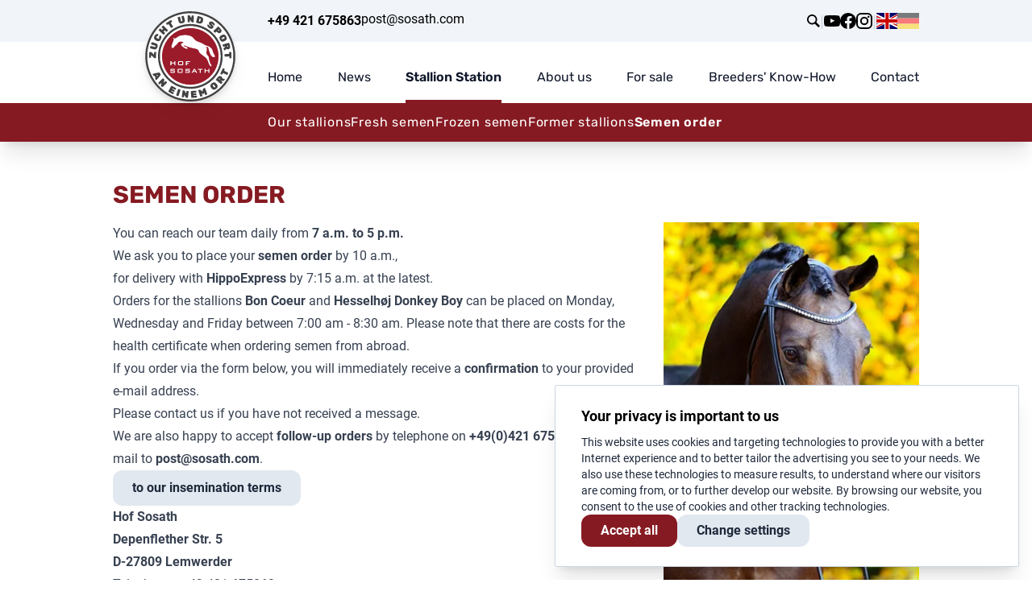

--- FILE ---
content_type: text/html; charset=UTF-8
request_url: https://sosath.com/en/stallions/semen-order?stallion=444
body_size: 17983
content:



  

<!DOCTYPE html>
<html lang="en">
  <head>
    <meta charset="utf-8" />
    <meta content="IE=edge" http-equiv="X-UA-Compatible" />
    <meta content="width=device-width, initial-scale=1" name="viewport" />

                                  
                      <title>Semen order - Willkommen auf der Hengststation Sosath | Hof Sosath</title>
          
                                
              <meta name="description" content="Wir freuen uns, Sie auf unseren Webseiten begrüßen zu dürfen. Ihnen, liebe Züchter, bieten wir eine Kollektion an sport- und zuchterprobten Spring- und Dressurhengsten besonderer Qualität mit Blutlinien internationalen Formates." />

            <meta property="og:type" content="website" />
      <meta property="og:url" content="https://sosath.com/en/stallions/semen-order?stallion=444" />
      <meta property="og:image" content="https://sosath.com/logo.png" />

              <link href="https://sosath.com/en/stallions/semen-order" rel="alternate" type="" title="" hreflang="en" />
<link href="https://sosath.com/de/hengste/samenbestellung" rel="alternate" type="" title="" hreflang="de" />
    
              <link rel="icon" href="/favicon.ico" sizes="any" />
<link rel="icon" href="/icon.svg" type="image/svg+xml" />
<link rel="apple-touch-icon" href="/apple-touch-icon.png" />
<link rel="manifest" href="/manifest.webmanifest" />
    
              <link rel="stylesheet" href="/static/app.e55278df.css" data-turbo-track="reload">
    
        
    
          <!-- Google tag (gtag.js) -->
  <script src="/static/runtime.e93d6a64.js" defer data-turbo-track="reload"></script><script src="/static/app.d08a9bc8.js" defer data-turbo-track="reload"></script>

  <!-- Google tag (gtag.js) -->
  <script async src="https://www.googletagmanager.com/gtag/js?id=G-HVQWLZHDMB"></script>
  <script>
    window.dataLayer = window.dataLayer || [];
    function gtag(){dataLayer.push(arguments);}
    gtag('js', new Date());

    gtag('config', 'G-HVQWLZHDMB');
  </script>
  </head>
  <body class="antialiased font-body">
      <div class="flex flex-col h-full min-h-screen">
      <div class="hidden z-[100] w-full px-6 py-3 mx-auto bg-neutral-100 lg:block">
  <div class="container flex justify-between w-full max-w-screen-lg mx-auto">
    <div class="w-48 transform"></div>
    <div class="flex gap-8">
      <div class="flex items-center space-x-3 font-semibold">
                <a href="tel:+49 421 675863" target="_blank">
          +49 421 675863
        </a>
      </div>
      <a class="fill-current"
        href="mailto:post@sosath.com"
        target="_blank">
        post@sosath.com
                      </a>
    </div>
    <div class="flex-1"></div>
    <div class="flex gap-6">
      <ul class="flex items-center gap-2">
<li class="w-4 h-4">
  <a class="w-4 h-4 fill-current text-black"
            href="/en/search"
                        rel="noopener noreferrer">
            <svg xmlns="http://www.w3.org/2000/svg"
  class=" text-black fill-current stroke-current"
  viewBox="0 0 13.807 13.807">
  <path id="Pfad_14"
    data-name="Pfad 14"
    d="M19.807,18.273l-3.954-3.954a5.377,5.377,0,1,0-1.534,1.534l3.954,3.954Zm-12.273-6.9A3.835,3.835,0,1,1,11.369,15.2,3.842,3.842,0,0,1,7.534,11.369Z"
    transform="translate(-6 -6)"
    fill="currentColor" />
</svg>

          </a>
          <li>
  </ul>
<div>
<span class="text-xl text-neutral-300">|</span>
</div>
      <div class="flex items-center justify-between sm:justify-center sm:gap-8">
                <div class="w-5 h-5">
          <a class="w-5 h-5 flex items-center fill-current text-black"
            href="https://www.youtube.com/user/HofSosath"
            target="_blank"
            rel="noopener noreferrer">
            <svg xmlns="http://www.w3.org/2000/svg"
  class="w-full  text-black fill-current stroke-current"
  viewBox="0 0 18.701 13.142">
  <path id="Pfad_13"
    data-name="Pfad 13"
    d="M20.679,13.147a7.236,7.236,0,0,0-.773-3.508,2.468,2.468,0,0,0-1.461-.85,67.306,67.306,0,0,0-7.11-.263A65.75,65.75,0,0,0,4.25,8.78a2.424,2.424,0,0,0-1.24.629,4.383,4.383,0,0,0-.934,2.931,41.048,41.048,0,0,0,0,5.5,8.212,8.212,0,0,0,.255,1.7,2.678,2.678,0,0,0,.6,1.155,2.41,2.41,0,0,0,1.266.663,38.7,38.7,0,0,0,5.522.28c2.973.042,5.581,0,8.665-.238a2.465,2.465,0,0,0,1.3-.663,2.118,2.118,0,0,0,.518-.85A8.882,8.882,0,0,0,20.645,17C20.679,16.528,20.679,13.657,20.679,13.147ZM9.415,17.513V12.255L14.444,14.9C13.034,15.678,11.173,16.562,9.415,17.513Z"
    transform="translate(-1.983 -8.515)"
    fill="currentColor" />
</svg>

          </a>
        </div>
                        <div class="w-5 h-5">
          <a class="w-5 h-5 flex items-center fill-current text-black"
            href="https://www.facebook.com/Hof.Sosath/"
            target="_blank"
            rel="noopener noreferrer">
            <svg xmlns="http://www.w3.org/2000/svg"
  class="w-full text-black fill-current stroke-current"
  viewBox="0 0 16.141 16.041">
  <path id="Pfad_1"
    data-name="Pfad 1"
    d="M19.141,11.2A8.071,8.071,0,1,0,9.81,19.171V13.533H7.762V11.2H9.81V9.421a2.847,2.847,0,0,1,3.048-3.14,12.391,12.391,0,0,1,1.806.158V8.426H13.645a1.168,1.168,0,0,0-1.314,1.261V11.2h2.237l-.357,2.333H12.331v5.638A8.07,8.07,0,0,0,19.141,11.2Z"
    transform="translate(-3 -3.13)"
    fill="currentColor"
    fill-rule="evenodd" />
</svg>

          </a>
          </div>
               
                <div class="w-5 h-5">
          <a class="w-5 h-5 flex items-center fill-current text-black"
            href="https://www.instagram.com/hof_sosath/?hl=de"
            target="_blank"
            rel="noopener noreferrer">
            <svg id="Gruppe_12"
  data-name="Gruppe 12"
  xmlns="http://www.w3.org/2000/svg"
  class="w-full text-black fill-current stroke-current"
  viewBox="0 0 15.394 15.394">
  <path id="Pfad_9"
    data-name="Pfad 9"
    d="M10.806,0H4.584A4.593,4.593,0,0,0,0,4.588V10.81a4.593,4.593,0,0,0,4.588,4.584H10.81a4.593,4.593,0,0,0,4.584-4.588V4.584A4.593,4.593,0,0,0,10.806,0Zm3.038,10.806a3.034,3.034,0,0,1-3.038,3.038H4.584A3.033,3.033,0,0,1,1.55,10.806V4.584A3.033,3.033,0,0,1,4.588,1.55H10.81a3.033,3.033,0,0,1,3.034,3.038V10.81Z"
    fill="currentColor" />
  <path id="Pfad_10"
    data-name="Pfad 10"
    d="M13.619,9.64A3.98,3.98,0,1,0,17.6,13.619,3.988,3.988,0,0,0,13.619,9.64Zm0,6.415a2.433,2.433,0,1,1,2.433-2.433A2.435,2.435,0,0,1,13.619,16.055Z"
    transform="translate(-5.924 -5.924)"
    fill="currentColor" />
  <path id="Pfad_11"
    data-name="Pfad 11"
    d="M29.748,8.2a.954.954,0,1,1-.956-.956A.955.955,0,0,1,29.748,8.2Z"
    transform="translate(-17.107 -4.449)"
    fill="currentColor" />
</svg>

          </a>
          </div>
               
      </div>
     
<div>
<span class="text-xl text-neutral-300">|</span>
</div>
      

  <div class="flex items-center justify-center gap-6">
                <div class="text-black uppercase opacity-100">
        <a class="flex items-center space-x-1"
          rel="alternate"
          href="https://sosath.com/en/stallions/semen-order"
          hreflang="en"
          lang="en"
          title="English">
          <div class="overflow-hidden">
            <img class=" h-6 lg:h-5  "
              src="/bundles/pimcoreadmin/img/flags/countries/gb.svg" />
          </div>
          <div class="hidden">
            en
          </div>
        </a>
      </div>
                <div class="text-black uppercase opacity-50">
        <a class="flex items-center space-x-1"
          rel="alternate"
          href="https://sosath.com/de/hengste/samenbestellung"
          hreflang="de"
          lang="de"
          title="Deutsch">
          <div class="overflow-hidden">
            <img class=" h-6 lg:h-5  "
              src="/bundles/pimcoreadmin/img/flags/countries/de.svg" />
          </div>
          <div class="hidden">
            de
          </div>
        </a>
      </div>
      </div>
    
              </div>
  </div>
</div>
  <header class="z-[101] w-full lg:mx-auto shadow-xl bg-white transition ease-in-out lg:sticky fixed top-0 translate-y-0 print:hidden"
    >
  <div class="container flex items-center justify-between max-w-screen-lg lg:justify-start">
    <div class="relative w-16 h-16 overflow-visible lg:w-48">
      <div class="m-auto my-3 transition-all duration-300 -translate-y-2 w-14 lg:w-28 lg:relative lg:-translate-y-14" id="logotest">
                
  <a class="block" href="/en">
    <picture >
	<img class="sm:w-auto drop-shadow-lg" loading="eager" id="logo" src="/cache-buster-34/logo.svg" alt="" />
</picture>

  </a>
 
              </div>
    </div>
    <div class="flex justify-between gap-8 lg:flex-1">
      <div class="w-8 h-8 lg:hidden"></div>
      <nav class="lg:w-full font-heading">
        

<ul class="justify-between hidden gap-8 lg:flex">
      <li>
      <a data-turbo='false' class="  text-neutral-900 block pt-8 pb-4  "
        href="/en"
        target="">
        Home
       
      </a>
    </li>
      <li>
      <a data-turbo='false' class="  text-neutral-900 block pt-8 pb-4  "
        href="/en/news"
        target="">
        News
       
      </a>
    </li>
      <li>
      <a data-turbo='false' class="font-semibold block border-b-4 pt-8 pb-4  border-b-primary-500 text-neutral-900   "
        href="/en/stallions"
        target="">
        Stallion Station
       
      </a>
    </li>
      <li>
      <a data-turbo='false' class="  text-neutral-900 block pt-8 pb-4  "
        href="/en/aboutus"
        target="">
        About us
       
      </a>
    </li>
      <li>
      <a data-turbo='false' class="  text-neutral-900 block pt-8 pb-4  "
        href="/en/for-sale"
        target="">
        For sale
       
      </a>
    </li>
      <li>
      <a data-turbo='false' class="  text-neutral-900 block pt-8 pb-4  "
        href="/en/zuechter-service"
        target="">
        Breeders&#039; Know-How
       
      </a>
    </li>
      <li>
      <a data-turbo='false' class="  text-neutral-900 block pt-8 pb-4  "
        href="/en/contact/request"
        target="">
        Contact
       
      </a>
    </li>
  </ul>
<div class="flex gap-4 sm:gap-16 lg:hidden">
          <a class="flex items-center gap-4 text-black fill-current "
            href="tel:+49 421 675863"
            target="_blank">
            
<svg xmlns="http://www.w3.org/2000/svg"
  class="w-8 h-8  text-primary-500 fill-current stroke-current"
  viewBox="0 0 25.363 25.363">
  <path id="Pfad_79"
    data-name="Pfad 79"
    d="M4.938.6h3.7a2.671,2.671,0,0,1,2.591,2.016l.976,3.921a2.675,2.675,0,0,1-1.744,3.177l-1.852.616A1.022,1.022,0,0,0,7.937,11.5a9.089,9.089,0,0,0,7.132,7.131,1.019,1.019,0,0,0,1.166-.677l.495-1.489a2.671,2.671,0,0,1,2.535-1.826,2.643,2.643,0,0,1,1.192.282l4.032,2.018a2.646,2.646,0,0,1,1.475,2.386v2.305a4.343,4.343,0,0,1-4.338,4.338H18.288A17.636,17.636,0,0,1,5.781,20.782,17.636,17.636,0,0,1,.6,8.275V4.938A4.343,4.343,0,0,1,4.938.6ZM15.267,20.647a3.03,3.03,0,0,1-.59-.058,11.089,11.089,0,0,1-8.7-8.7,3.027,3.027,0,0,1,2-3.454l1.854-.616a.668.668,0,0,0,.436-.793L9.292,3.1a.671.671,0,0,0-.652-.5h-3.7A2.34,2.34,0,0,0,2.6,4.938V8.275A15.69,15.69,0,0,0,18.288,23.963h3.338a2.34,2.34,0,0,0,2.338-2.338V19.321a.659.659,0,0,0-.367-.6l-4.035-2.02a.66.66,0,0,0-.3-.071.673.673,0,0,0-.638.459l-.495,1.489A3.018,3.018,0,0,1,15.267,20.647Z"
    transform="translate(-0.6 -0.6)"
    fill="currentColor" />
</svg>
            <div class="hidden text-xl font-bold sm:block font-heading">+49 421 675863</div>
          </a>
          <a class="block"
    data-controller="offcanvas-remote"
    data-action="offcanvas-remote#open"
    data-offcanvas-remote-id-param="nav2">


    
<div class="grid gap-2 p-4 -m-3 cursor-pointer">
  <div class="w-5 h-[3px] bg-primary-500 rounded-full"></div>
  <div class="w-8  h-[3px] bg-primary-500  rounded-full"></div>
  <div class="flex justify-end w-8 rounded-full">
    <div class="w-5  h-[3px] bg-primary-500  rounded-full"></div>
  </div>
</div>
  </a>

  
<div class="fixed inset-0 z-50 grid pointer-events-none place-items-end"
  id="nav2"
  data-controller="offcanvas"
  data-offcanvas-opened-class=""
  data-offcanvas-closed-class="pointer-events-none"
  data-offcanvas-opened-background-class="transition-opacity duration-200 ease-in-out opacity-80"
  data-offcanvas-closed-background-class="transition-opacity duration-200 ease-in-out opacity-0"
  data-offcanvas-opened-panel-class="transition-transform duration-200 ease-in-out shadow-xl"
  data-offcanvas-closed-panel-class="transition-transform duration-200 ease-in-out translate-x-full">
            <div class="absolute inset-0 opacity-0 bg-neutral-900"
        data-action="click->offcanvas#close"
        data-offcanvas-target="background"></div>
              <div class="w-full h-full max-w-md transform translate-x-full"
        data-offcanvas-target="panel">
          <div style="max-height: 100dvh" class="overflow-scroll ">
    <div style="min-height: 100dvh" class="grid grid-rows-[auto,1fr,auto]  overflow-scroll w-full bg-primary-500 text-white z-[101]">
      <div class="flex items-center justify-between p-4 ">
       <div class="w-32 max-w-xs ">
        <div class="w-16">
                
  <a class="block" href="/en">
    <picture >
	<img class="sm:w-auto drop-shadow-lg" loading="eager" id="logo" src="/cache-buster-34/logo.svg" alt="" />
</picture>

  </a>
        </div>
      </div>
      <div class="flex gap-8">
      <div class="w-8 h-8 lg:hidden">
                    <a class="w-4 h-4 fill-current "
            href="/en/search"
            target="_blank"
            rel="noopener noreferrer">
            <svg xmlns="http://www.w3.org/2000/svg"
  class=" text-white fill-current stroke-current"
  viewBox="0 0 13.807 13.807">
  <path id="Pfad_14"
    data-name="Pfad 14"
    d="M19.807,18.273l-3.954-3.954a5.377,5.377,0,1,0-1.534,1.534l3.954,3.954Zm-12.273-6.9A3.835,3.835,0,1,1,11.369,15.2,3.842,3.842,0,0,1,7.534,11.369Z"
    transform="translate(-6 -6)"
    fill="currentColor" />
</svg>

          </a>
                </div>
      <div class="w-8 h-8 lg:hidden">
                    <a class="fill-current text-secondary-500"
            href="tel:+49 421 675863"
            target="_blank">
                        
<svg xmlns="http://www.w3.org/2000/svg"
  class="  text-white fill-current stroke-current"
  viewBox="0 0 25.363 25.363">
  <path id="Pfad_79"
    data-name="Pfad 79"
    d="M4.938.6h3.7a2.671,2.671,0,0,1,2.591,2.016l.976,3.921a2.675,2.675,0,0,1-1.744,3.177l-1.852.616A1.022,1.022,0,0,0,7.937,11.5a9.089,9.089,0,0,0,7.132,7.131,1.019,1.019,0,0,0,1.166-.677l.495-1.489a2.671,2.671,0,0,1,2.535-1.826,2.643,2.643,0,0,1,1.192.282l4.032,2.018a2.646,2.646,0,0,1,1.475,2.386v2.305a4.343,4.343,0,0,1-4.338,4.338H18.288A17.636,17.636,0,0,1,5.781,20.782,17.636,17.636,0,0,1,.6,8.275V4.938A4.343,4.343,0,0,1,4.938.6ZM15.267,20.647a3.03,3.03,0,0,1-.59-.058,11.089,11.089,0,0,1-8.7-8.7,3.027,3.027,0,0,1,2-3.454l1.854-.616a.668.668,0,0,0,.436-.793L9.292,3.1a.671.671,0,0,0-.652-.5h-3.7A2.34,2.34,0,0,0,2.6,4.938V8.275A15.69,15.69,0,0,0,18.288,23.963h3.338a2.34,2.34,0,0,0,2.338-2.338V19.321a.659.659,0,0,0-.367-.6l-4.035-2.02a.66.66,0,0,0-.3-.071.673.673,0,0,0-.638.459l-.495,1.489A3.018,3.018,0,0,1,15.267,20.647Z"
    transform="translate(-0.6 -0.6)"
    fill="currentColor" />
</svg>
          </a>
                </div>
       
     
        <a class="block"
          data-controller="offcanvas-remote"
          data-action="offcanvas-remote#close"
          data-offcanvas-remote-id-param="nav2">
         
          
<div class="grid gap-2 p-4 -m-3 cursor-pointer">
  <div class="w-5 h-[3px] bg-white rounded-full"></div>
  <div class="w-8  h-[3px] bg-white  rounded-full"></div>
  <div class="flex justify-end w-8 rounded-full">
    <div class="w-5  h-[3px] bg-white  rounded-full"></div>
  </div>
</div>
        </a>
        </div>
      </div>
      <ul class="flex flex-col my-8 ">
                
          <li class="mx-8 border-b border-opacity-50 border-b-neutral-300" data-controller="subnav">
          <div class="flex items-center justify-between">
            <a class="uppercase text-lg text-left block w-full px-4 py-4   text-white "
              data-turbo='false'
              data-action="click->offcanvas#close"
              href="/en"
              target="">
              Home
            </a>
                        </div>
              
                      </li>
                
          <li class="mx-8 border-b border-opacity-50 border-b-neutral-300" data-controller="subnav">
          <div class="flex items-center justify-between">
            <a class="uppercase text-lg text-left block w-full px-4 py-4   text-white "
              data-turbo='false'
              data-action="click->offcanvas#close"
              href="/en/news"
              target="">
              News
            </a>
                          <div class=" p-4" data-subnav-target="reveal" data-action="click->subnav#toggle">
                +
              </div>
              <div class="hidden p-4" data-subnav-target="reveal" data-action="click->subnav#toggle">
                -
              </div>
                          </div>
              
                          <ul class="hidden  flex-col  mx-4 mb-8" data-subnav-target="reveal">
                                                <li class="my-2"><a  href="/en/news" data-action="click->offcanvas#close" target="">News</a></li>

                                                                <li class="my-2"><a  href="/en/events" data-action="click->offcanvas#close" target="">Appointments</a></li>

                                                                <li class="my-2"><a  href="/en/news/results" data-action="click->offcanvas#close" target="">International results</a></li>

                                            </ul>
                      </li>
                
          <li class="mx-8 border-b border-opacity-50 border-b-neutral-300" data-controller="subnav">
          <div class="flex items-center justify-between">
            <a class="uppercase text-lg text-left block w-full px-4 py-4   text-white font-semibold"
              data-turbo='false'
              data-action="click->offcanvas#close"
              href="/en/stallions"
              target="">
              Stallion Station
            </a>
                          <div class="hidden p-4" data-subnav-target="reveal" data-action="click->subnav#toggle">
                +
              </div>
              <div class=" p-4" data-subnav-target="reveal" data-action="click->subnav#toggle">
                -
              </div>
                          </div>
              
                          <ul class="flex  flex-col  mx-4 mb-8" data-subnav-target="reveal">
                                                <li class="my-2"><a  href="/en/stallions" data-action="click->offcanvas#close" target="">Our stallions</a></li>

                                                                <li class="my-2"><a  href="/en/stallions/fresh-semen" data-action="click->offcanvas#close" target="">Fresh semen</a></li>

                                                                <li class="my-2"><a  href="/en/stallions/tg" data-action="click->offcanvas#close" target="">Frozen semen</a></li>

                                                                <li class="my-2"><a  href="/en/stallions/inactive" data-action="click->offcanvas#close" target="">Former stallions</a></li>

                                                                <li class="my-2"><a  href="/en/stallions/insemination-terms" data-action="click->offcanvas#close" target="">Insermination terms</a></li>

                                                                <li class="my-2"><a  href="/en/stallions/semen-order" data-action="click->offcanvas#close" target="">Semen order</a></li>

                                            </ul>
                      </li>
                
          <li class="mx-8 border-b border-opacity-50 border-b-neutral-300" data-controller="subnav">
          <div class="flex items-center justify-between">
            <a class="uppercase text-lg text-left block w-full px-4 py-4   text-white "
              data-turbo='false'
              data-action="click->offcanvas#close"
              href="/en/aboutus"
              target="">
              About us
            </a>
                          <div class=" p-4" data-subnav-target="reveal" data-action="click->subnav#toggle">
                +
              </div>
              <div class="hidden p-4" data-subnav-target="reveal" data-action="click->subnav#toggle">
                -
              </div>
                          </div>
              
                          <ul class="hidden  flex-col  mx-4 mb-8" data-subnav-target="reveal">
                                              
                  <li class="my-2"><a data-turbo="false"  href="/en/aboutus#team" data-action="click->offcanvas#close" target="">Team</a></li>
                                                              
                  <li class="my-2"><a data-turbo="false"  href="/en/aboutus#historie" data-action="click->offcanvas#close" target="">History</a></li>
                                                              
                  <li class="my-2"><a data-turbo="false"  href="/en/aboutus#pferde" data-action="click->offcanvas#close" target="">Horses</a></li>
                                                              
                  <li class="my-2"><a data-turbo="false"  href="/en/aboutus#philosophie" data-action="click->offcanvas#close" target="">Philosophy</a></li>
                                                              
                  <li class="my-2"><a data-turbo="false"  href="/en/aboutus#impressionen" data-action="click->offcanvas#close" target="">Impressions</a></li>
                                            </ul>
                      </li>
                
          <li class="mx-8 border-b border-opacity-50 border-b-neutral-300" data-controller="subnav">
          <div class="flex items-center justify-between">
            <a class="uppercase text-lg text-left block w-full px-4 py-4   text-white "
              data-turbo='false'
              data-action="click->offcanvas#close"
              href="/en/for-sale"
              target="">
              For sale
            </a>
                          <div class=" p-4" data-subnav-target="reveal" data-action="click->subnav#toggle">
                +
              </div>
              <div class="hidden p-4" data-subnav-target="reveal" data-action="click->subnav#toggle">
                -
              </div>
                          </div>
              
                          <ul class="hidden  flex-col  mx-4 mb-8" data-subnav-target="reveal">
                                                <li class="my-2"><a  href="/en/for-sale/hof-sosath" data-action="click->offcanvas#close" target="">From Hof Sosath</a></li>

                                                                <li class="my-2"><a  href="/en/reference" data-action="click->offcanvas#close" target="">References</a></li>

                                                                <li class="my-2"><a  href="/en/for-sale/from-breeders" data-action="click->offcanvas#close" target="">From breeders</a></li>

                                                                <li class="my-2"><a  href="https://fohlenboerse.de/de/fohlen?partner=3f0ddf64622f530f49d65c1558c2b0e9695c4aaa" data-action="click->offcanvas#close" target="_blank">Fohlenbörse.de</a></li>

                                                                <li class="my-2"><a  href="/en/for-sale/upload-advert" data-action="click->offcanvas#close" target="">Upload your advert</a></li>

                                            </ul>
                      </li>
                
          <li class="mx-8 border-b border-opacity-50 border-b-neutral-300" data-controller="subnav">
          <div class="flex items-center justify-between">
            <a class="uppercase text-lg text-left block w-full px-4 py-4   text-white "
              data-turbo='false'
              data-action="click->offcanvas#close"
              href="/en/zuechter-service"
              target="">
              Breeders&#039; Know-How
            </a>
                          <div class=" p-4" data-subnav-target="reveal" data-action="click->subnav#toggle">
                +
              </div>
              <div class="hidden p-4" data-subnav-target="reveal" data-action="click->subnav#toggle">
                -
              </div>
                          </div>
              
                          <ul class="hidden  flex-col  mx-4 mb-8" data-subnav-target="reveal">
                                                <li class="my-2"><a  href="/en/zuechter-service/stutencheck" data-action="click->offcanvas#close" target="_blank">Sosath&#039;s mare-check</a></li>

                                            </ul>
                      </li>
                
          <li class="mx-8 " data-controller="subnav">
          <div class="flex items-center justify-between">
            <a class="uppercase text-lg text-left block w-full px-4 py-4   text-white "
              data-turbo='false'
              data-action="click->offcanvas#close"
              href="/en/contact/request"
              target="">
              Contact
            </a>
                          <div class=" p-4" data-subnav-target="reveal" data-action="click->subnav#toggle">
                +
              </div>
              <div class="hidden p-4" data-subnav-target="reveal" data-action="click->subnav#toggle">
                -
              </div>
                          </div>
              
                          <ul class="hidden  flex-col  mx-4 mb-8" data-subnav-target="reveal">
                                                <li class="my-2"><a  href="/en/contact/request" data-action="click->offcanvas#close" target="">Request</a></li>

                                                                <li class="my-2"><a  href="/en/contact/contact-persons" data-action="click->offcanvas#close" target="">Contact persons</a></li>

                                                                <li class="my-2"><a  href="/en/contact/newsletter" data-action="click->offcanvas#close" target="">Newsletter</a></li>

                                                                <li class="my-2"><a  href="https://www.google.com/maps/dir//Depenflether+Stra%C3%9Fe+5,+Lemwerder/@53.1582724,8.5492612,13z/data=!4m9!4m8!1m0!1m5!1m1!1s0x47b6d4986e7728a9:0x860c415b1f9fdfc2!2m2!1d8.5905463!2d53.1582281!3e0?hl=en" data-action="click->offcanvas#close" target="_blank">Approach</a></li>

                                            </ul>
                      </li>
              </ul>
      <div class="flex flex-wrap justify-center gap-6 p-8 bg-primary-600">
        <div class="flex items-center justify-between gap-4 sm:justify-center sm:gap-8">
                  <a class="w-8 h-8fill-current "
            href="https://www.youtube.com/user/HofSosath"
            target="_blank"
            rel="noopener noreferrer">
            <svg xmlns="http://www.w3.org/2000/svg"
  class=" text-white fill-current stroke-current"
  viewBox="0 0 18.701 13.142">
  <path id="Pfad_13"
    data-name="Pfad 13"
    d="M20.679,13.147a7.236,7.236,0,0,0-.773-3.508,2.468,2.468,0,0,0-1.461-.85,67.306,67.306,0,0,0-7.11-.263A65.75,65.75,0,0,0,4.25,8.78a2.424,2.424,0,0,0-1.24.629,4.383,4.383,0,0,0-.934,2.931,41.048,41.048,0,0,0,0,5.5,8.212,8.212,0,0,0,.255,1.7,2.678,2.678,0,0,0,.6,1.155,2.41,2.41,0,0,0,1.266.663,38.7,38.7,0,0,0,5.522.28c2.973.042,5.581,0,8.665-.238a2.465,2.465,0,0,0,1.3-.663,2.118,2.118,0,0,0,.518-.85A8.882,8.882,0,0,0,20.645,17C20.679,16.528,20.679,13.657,20.679,13.147ZM9.415,17.513V12.255L14.444,14.9C13.034,15.678,11.173,16.562,9.415,17.513Z"
    transform="translate(-1.983 -8.515)"
    fill="currentColor" />
</svg>

          </a>
                          <a class="w-8 h-8 fill-current "
            href="https://www.facebook.com/Hof.Sosath/"
            target="_blank"
            rel="noopener noreferrer">
            <svg xmlns="http://www.w3.org/2000/svg"
  class=" text-white fill-current stroke-current"
  viewBox="0 0 16.141 16.041">
  <path id="Pfad_1"
    data-name="Pfad 1"
    d="M19.141,11.2A8.071,8.071,0,1,0,9.81,19.171V13.533H7.762V11.2H9.81V9.421a2.847,2.847,0,0,1,3.048-3.14,12.391,12.391,0,0,1,1.806.158V8.426H13.645a1.168,1.168,0,0,0-1.314,1.261V11.2h2.237l-.357,2.333H12.331v5.638A8.07,8.07,0,0,0,19.141,11.2Z"
    transform="translate(-3 -3.13)"
    fill="currentColor"
    fill-rule="evenodd" />
</svg>

          </a>
               
                  <a class="w-8 h-8 fill-current "
            href="https://www.instagram.com/hof_sosath/?hl=de"
            target="_blank"
            rel="noopener noreferrer">
            <svg id="Gruppe_12"
  data-name="Gruppe 12"
  xmlns="http://www.w3.org/2000/svg"
  class=" text-white fill-current stroke-current"
  viewBox="0 0 15.394 15.394">
  <path id="Pfad_9"
    data-name="Pfad 9"
    d="M10.806,0H4.584A4.593,4.593,0,0,0,0,4.588V10.81a4.593,4.593,0,0,0,4.588,4.584H10.81a4.593,4.593,0,0,0,4.584-4.588V4.584A4.593,4.593,0,0,0,10.806,0Zm3.038,10.806a3.034,3.034,0,0,1-3.038,3.038H4.584A3.033,3.033,0,0,1,1.55,10.806V4.584A3.033,3.033,0,0,1,4.588,1.55H10.81a3.033,3.033,0,0,1,3.034,3.038V10.81Z"
    fill="currentColor" />
  <path id="Pfad_10"
    data-name="Pfad 10"
    d="M13.619,9.64A3.98,3.98,0,1,0,17.6,13.619,3.988,3.988,0,0,0,13.619,9.64Zm0,6.415a2.433,2.433,0,1,1,2.433-2.433A2.435,2.435,0,0,1,13.619,16.055Z"
    transform="translate(-5.924 -5.924)"
    fill="currentColor" />
  <path id="Pfad_11"
    data-name="Pfad 11"
    d="M29.748,8.2a.954.954,0,1,1-.956-.956A.955.955,0,0,1,29.748,8.2Z"
    transform="translate(-17.107 -4.449)"
    fill="currentColor" />
</svg>

          </a>
               
      </div>
      <div>
        |
      </div>
        
        

  <div class="flex items-center justify-center gap-6">
                <div class="text-black uppercase opacity-100">
        <a class="flex items-center space-x-1"
          rel="alternate"
          href="https://sosath.com/en/stallions/semen-order"
          hreflang="en"
          lang="en"
          title="English">
          <div class="overflow-hidden">
            <img class=" h-6 lg:h-5  "
              src="/bundles/pimcoreadmin/img/flags/countries/gb.svg" />
          </div>
          <div class="hidden">
            en
          </div>
        </a>
      </div>
                <div class="text-black uppercase opacity-50">
        <a class="flex items-center space-x-1"
          rel="alternate"
          href="https://sosath.com/de/hengste/samenbestellung"
          hreflang="de"
          lang="de"
          title="Deutsch">
          <div class="overflow-hidden">
            <img class=" h-6 lg:h-5  "
              src="/bundles/pimcoreadmin/img/flags/countries/de.svg" />
          </div>
          <div class="hidden">
            de
          </div>
        </a>
      </div>
      </div>
      </div>
    </div>
    </div>
        </div>
      </div>
</div>
      </nav>
    </div>
  </div>
  


  
     



    <div class="flex text-white z-[100] bg-primary-500 font-heading">
<div class="container flex max-w-screen-lg">
   <div class="relative w-16 h-full transform lg:w-48 ">
</div>
<ul class="hidden gap-10 lg:flex">
 
      <li>
      <a data-turbo='false' class="   block py-3 tracking-wider  "
        href="/en/stallions"
        target="">
        Our stallions
      </a>
      
    </li>
      <li>
      <a data-turbo='false' class="   block py-3 tracking-wider  "
        href="/en/stallions/fresh-semen"
        target="">
        Fresh semen
      </a>
      
    </li>
      <li>
      <a data-turbo='false' class="   block py-3 tracking-wider  "
        href="/en/stallions/tg"
        target="">
        Frozen semen
      </a>
      
    </li>
      <li>
      <a data-turbo='false' class="   block py-3 tracking-wider  "
        href="/en/stallions/inactive"
        target="">
        Former stallions
      </a>
      
    </li>
      <li>
      <a data-turbo='false' class="font-semibold block  py-3    tracking-wider "
        href="/en/stallions/semen-order"
        target="">
        Semen order
      </a>
      
    </li>
  </ul>
</div>

</div>


</header>
    <main class="flex flex-1">
              
        <div class="flex-1">
            <div class="container max-w-screen-lg py-8 md:py-12">
    <div class="mb-12">
      <h1 class="mb-4 text-3xl font-bold uppercase font-heading text-primary-500">
        Semen order
      </h1>
      <div class="grid gap-6 md:grid-cols-3">
        <div class="max-w-full prose md:col-span-2">
                    <p>You can reach our team daily from <strong>7 a.m. to 5 p.m.</strong></p>

<p>We ask you to place your <strong>semen order</strong> by 10 a.m.,<br>
for delivery with <strong>HippoExpress</strong> by 7:15 a.m. at the latest.</p>

<p>Orders for the stallions <strong><a class="pimcore_glossary" href="https://sosath.com/en/stallions/detail/bon-coeur">Bon Coeur</a></strong> and&nbsp;<strong><a class="pimcore_glossary" href="https://sosath.com/en/stallions/detail/hesselhoj-donkey-boy">Hesselhøj Donkey Boy</a> </strong>can be placed on Monday, Wednesday and Friday between 7:00 am - 8:30 am. Please note that there are costs for the health certificate when ordering semen from abroad.&nbsp;</p>

<p>If you order via the form below, you will immediately receive a <strong>confirmation </strong>to your provided e-mail address.<br>
Please contact us if you have not received a message.</p>

<p>We are also happy to accept <strong>follow-up orders</strong> by telephone on <strong>+49(0)421 675863</strong> or by e-mail to <strong>post@sosath.com</strong>.</p>

<p><a class="btn btn-neutral" href="https://sosath.com/en/stallions/insemination-terms" target="_blank">to our insemination terms</a></p>

<p><strong>Hof Sosath<br>
Depenflether Str. 5<br>
D-27809 Lemwerder</strong></p>

<p>Telephone:&nbsp;&nbsp;+49 421 675863<br>
Email:&nbsp;<a href="mailto:post@sosath.com">post@sosath.com</a></p>

                  </div>
        <div class="hidden md:block">

                  <picture class="object-contain w-full">
	<source srcset="/hengste/for_dance/3114/image-thumb__3114__semenorder-image/2020_ForDance_Portrait_Kopf.webp 1x, /hengste/for_dance/3114/image-thumb__3114__semenorder-image/2020_ForDance_Portrait_Kopf@2x.webp 2x" width="300" height="449" type="image/webp" />
	<source srcset="/hengste/for_dance/3114/image-thumb__3114__semenorder-image/2020_ForDance_Portrait_Kopf.jpg 1x, /hengste/for_dance/3114/image-thumb__3114__semenorder-image/2020_ForDance_Portrait_Kopf@2x.jpg 2x" width="300" height="449" type="image/jpeg" />
	<img class="object-contain w-full" src="/hengste/for_dance/3114/image-thumb__3114__semenorder-image/2020_ForDance_Portrait_Kopf.jpg" width="300" height="449" alt="For Dance by For Romance out of Reverie by Rubiloh - Ehrentusch | Breeder: ZG Butkus, Overath  " title="For Dance by For Romance out of Reverie by Rubiloh - Ehrentusch | Breeder: ZG Butkus, Overath  " loading="lazy" srcset="/hengste/for_dance/3114/image-thumb__3114__semenorder-image/2020_ForDance_Portrait_Kopf.jpg 1x, /hengste/for_dance/3114/image-thumb__3114__semenorder-image/2020_ForDance_Portrait_Kopf@2x.jpg 2x" />
</picture>

                  
        </div>
      </div>
    </div>

    <div class="scroll-mt-24 " id="flash">
          </div>

    <form name="semenorder" method="post" data-turbo="false" data-controller="item-form">
  <div class="my-0"><div class="flex flex-wrap items-baseline font-bold gap-x-1"><label class="block text-neutral-800 leading-tight mb-1  required">Order type</label>      <span class="italic font-normal ">( Required)</span>
      </div><div id="semenorder_orderType" class="mt-2">            <div class="flex items-center"><input type="radio" id="semenorder_orderType_0" name="semenorder[orderType]" required="required" class="mr-2 appearance-none checked:bg-primary-500 focus:checked:bg-primary-500 invalid:border-danger-500  hover:checked:bg-primary-500" value="first-order" checked="checked" />First order</div>
                    <div class="flex items-center"><input type="radio" id="semenorder_orderType_1" name="semenorder[orderType]" required="required" class="mr-2 appearance-none checked:bg-primary-500 focus:checked:bg-primary-500 invalid:border-danger-500  hover:checked:bg-primary-500" value="re-order" />Reorder</div>
        </div></div>

    <div id="form-container" class="grid gap-y-8 lg:gap-y-16 gap-x-2">
    <div>
    </div>
            <div class="grid gap-y-6 gap-x-2">
        <h2 class="w-full my-3 text-lg font-heading md:text-2xl text-primary-500">
          Stallion selection
        </h2>
        <div>
          <div class="my-0"><div class="flex flex-wrap items-baseline font-bold gap-x-1"><label class="block text-neutral-800 leading-tight mb-1  required" for="semenorder_stallion">Stallion</label>      <span class="italic font-normal ">( Required)</span>
      </div><select id="semenorder_stallion" name="semenorder[stallion]" class="w-full border-neutral-200 bg-neutral-100  "><optgroup label="Fresh and Frozen semen">
                <option value="1258">Bon Coeur</option><option value="993">Bondolo</option><option value="1469">Caliente Catoki</option><option value="1476">Candy Cumano</option><option value="876">Capital One</option><option value="397">Casino Grande</option><option value="1279">Casino Toulon</option><option value="1444">Clear Heart Z</option><option value="399">Comanchero</option><option value="402">Diamant de Plaisir II</option><option value="1295">Donkey Amour</option><option value="988">Easy Jet</option><option value="403">Federer</option><option value="1280">Fine Future</option><option value="794">For Dance</option><option value="984">Glock&#039;s Dream Boy</option><option value="557">Herzgold D NRW</option><option value="983">Hesselhøj Donkey Boy</option><option value="1218">Noble Dance NRW</option><option value="1475">Sir Franklin</option><option value="552">Stakkato Cornet</option><option value="1472">United Air</option><option value="1481">Venedig</option><option value="418">Vivaldos</option></optgroup><optgroup label=" Frozen semen">
                <option value="420">Ampère</option><option value="393">Cador</option><option value="422">Campitello</option><option value="394">Casalido</option><option value="423">Cascall</option><option value="395">Casino Berlin OLD</option><option value="424">Casino Rubin</option><option value="398">Casiro</option><option value="425">Casirus</option><option value="426">Chalan</option><option value="400">Comme Prévu</option><option value="427">Corlensky G</option><option value="428">Detroit</option><option value="429">Devonport</option><option value="924">Ermitage Kalone</option><option value="404">Finishing Touch Wareslage</option><option value="405">Florenz</option><option value="408">For my Pleasure</option><option value="409">Herakles</option><option value="430">Honoré du Soir</option><option value="431">Landor  S</option><option value="553">Lausanne</option><option value="432">Levisonn</option><option value="410">Like Pleasure</option><option value="433">Lord Argentinus</option><option value="434">Lord Cassini</option><option value="435">Lordanos</option><option value="466">Ludwig von Bayern</option><option value="411">Moreno OLD</option><option value="413">Ogano</option><option value="1231">Pegasus</option><option value="436">Quality</option><option value="437">Quando-Quando</option><option value="438">Soundcheck</option><option value="439">Spirit of the age OLD</option><option value="440">Stedinger</option><option value="415">Toucento</option><option value="416">Vagabond</option><option value="417">Vigotendro</option></optgroup></select></div>
        </div>
      </div>
            <div class="grid gap-y-6 gap-x-2">
        <h2 class="w-full my-3 text-lg font-heading md:text-2xl text-primary-500">
          Mare owner details
        </h2>
        <div class="grid gap-4 lg:grid-cols-2">
          <div class="my-0"><div class="flex flex-wrap items-baseline font-bold gap-x-1"><label class="block text-neutral-800 leading-tight mb-1  required" for="semenorder_mareOwnerFirstname">First name</label>      <span class="italic font-normal ">( Required)</span>
      </div><input type="text" id="semenorder_mareOwnerFirstname" name="semenorder[mareOwnerFirstname]" required="required" class="w-full border-neutral-200 bg-neutral-100  " /></div>
          <div class="my-0"><div class="flex flex-wrap items-baseline font-bold gap-x-1"><label class="block text-neutral-800 leading-tight mb-1  required" for="semenorder_mareOwnerLastname">Last name</label>      <span class="italic font-normal ">( Required)</span>
      </div><input type="text" id="semenorder_mareOwnerLastname" name="semenorder[mareOwnerLastname]" required="required" class="w-full border-neutral-200 bg-neutral-100  " /></div>
        </div>
                  <div>
          <div class="my-0"><div class="flex flex-wrap items-baseline font-bold gap-x-1"><label class="block text-neutral-800 leading-tight mb-1  required" for="semenorder_mareOwnerStreet">Street</label>      <span class="italic font-normal ">( Required)</span>
      </div><input type="text" id="semenorder_mareOwnerStreet" name="semenorder[mareOwnerStreet]" required="required" class="w-full border-neutral-200 bg-neutral-100  " /></div>
          </div>
                
                  <div class="grid gap-4 lg:grid-cols-4">
          <div class="lg:col-span-1">
            <div class="my-0"><div class="flex flex-wrap items-baseline font-bold gap-x-1"><label class="block text-neutral-800 leading-tight mb-1  required" for="semenorder_mareOwnerPostalCode">ZIP</label>      <span class="italic font-normal ">( Required)</span>
      </div><input type="text" id="semenorder_mareOwnerPostalCode" name="semenorder[mareOwnerPostalCode]" required="required" class="w-full border-neutral-200 bg-neutral-100  " /></div>
          </div>
          <div class="lg:col-span-3">
            <div class="my-0"><div class="flex flex-wrap items-baseline font-bold gap-x-1"><label class="block text-neutral-800 leading-tight mb-1  required" for="semenorder_mareOwnerCity">City</label>      <span class="italic font-normal ">( Required)</span>
      </div><input type="text" id="semenorder_mareOwnerCity" name="semenorder[mareOwnerCity]" required="required" class="w-full border-neutral-200 bg-neutral-100  " /></div>
          </div>
        </div>
                
                  <div>
          <div class="my-0"><div class="flex flex-wrap items-baseline  gap-x-1"><label class="block text-neutral-800 leading-tight mb-1 " for="semenorder_mareOwnerCountry">Country</label>  </div><select id="semenorder_mareOwnerCountry" name="semenorder[mareOwnerCountry]" class="w-full border-neutral-200 bg-neutral-100  "><option value=""></option>            <option value="DE">Germany</option><option value="GB">United Kingdom</option><option value="FR">France</option><option disabled="disabled">-------------------</option><option value="AF">Afghanistan</option><option value="AX">Åland Islands</option><option value="AL">Albania</option><option value="DZ">Algeria</option><option value="AS">American Samoa</option><option value="AD">Andorra</option><option value="AO">Angola</option><option value="AI">Anguilla</option><option value="AQ">Antarctica</option><option value="AG">Antigua &amp; Barbuda</option><option value="AR">Argentina</option><option value="AM">Armenia</option><option value="AW">Aruba</option><option value="AU">Australia</option><option value="AT">Austria</option><option value="AZ">Azerbaijan</option><option value="BS">Bahamas</option><option value="BH">Bahrain</option><option value="BD">Bangladesh</option><option value="BB">Barbados</option><option value="BY">Belarus</option><option value="BE">Belgium</option><option value="BZ">Belize</option><option value="BJ">Benin</option><option value="BM">Bermuda</option><option value="BT">Bhutan</option><option value="BO">Bolivia</option><option value="BA">Bosnia &amp; Herzegovina</option><option value="BW">Botswana</option><option value="BV">Bouvet Island</option><option value="BR">Brazil</option><option value="IO">British Indian Ocean Territory</option><option value="VG">British Virgin Islands</option><option value="BN">Brunei</option><option value="BG">Bulgaria</option><option value="BF">Burkina Faso</option><option value="BI">Burundi</option><option value="KH">Cambodia</option><option value="CM">Cameroon</option><option value="CA">Canada</option><option value="CV">Cape Verde</option><option value="BQ">Caribbean Netherlands</option><option value="KY">Cayman Islands</option><option value="CF">Central African Republic</option><option value="TD">Chad</option><option value="CL">Chile</option><option value="CN">China</option><option value="CX">Christmas Island</option><option value="CC">Cocos (Keeling) Islands</option><option value="CO">Colombia</option><option value="KM">Comoros</option><option value="CG">Congo - Brazzaville</option><option value="CD">Congo - Kinshasa</option><option value="CK">Cook Islands</option><option value="CR">Costa Rica</option><option value="CI">Côte d’Ivoire</option><option value="HR">Croatia</option><option value="CU">Cuba</option><option value="CW">Curaçao</option><option value="CY">Cyprus</option><option value="CZ">Czechia</option><option value="DK">Denmark</option><option value="DJ">Djibouti</option><option value="DM">Dominica</option><option value="DO">Dominican Republic</option><option value="EC">Ecuador</option><option value="EG">Egypt</option><option value="SV">El Salvador</option><option value="GQ">Equatorial Guinea</option><option value="ER">Eritrea</option><option value="EE">Estonia</option><option value="SZ">Eswatini</option><option value="ET">Ethiopia</option><option value="FK">Falkland Islands</option><option value="FO">Faroe Islands</option><option value="FJ">Fiji</option><option value="FI">Finland</option><option value="FR">France</option><option value="GF">French Guiana</option><option value="PF">French Polynesia</option><option value="TF">French Southern Territories</option><option value="GA">Gabon</option><option value="GM">Gambia</option><option value="GE">Georgia</option><option value="DE">Germany</option><option value="GH">Ghana</option><option value="GI">Gibraltar</option><option value="GR">Greece</option><option value="GL">Greenland</option><option value="GD">Grenada</option><option value="GP">Guadeloupe</option><option value="GU">Guam</option><option value="GT">Guatemala</option><option value="GG">Guernsey</option><option value="GN">Guinea</option><option value="GW">Guinea-Bissau</option><option value="GY">Guyana</option><option value="HT">Haiti</option><option value="HM">Heard &amp; McDonald Islands</option><option value="HN">Honduras</option><option value="HK">Hong Kong SAR China</option><option value="HU">Hungary</option><option value="IS">Iceland</option><option value="IN">India</option><option value="ID">Indonesia</option><option value="IR">Iran</option><option value="IQ">Iraq</option><option value="IE">Ireland</option><option value="IM">Isle of Man</option><option value="IL">Israel</option><option value="IT">Italy</option><option value="JM">Jamaica</option><option value="JP">Japan</option><option value="JE">Jersey</option><option value="JO">Jordan</option><option value="KZ">Kazakhstan</option><option value="KE">Kenya</option><option value="KI">Kiribati</option><option value="KW">Kuwait</option><option value="KG">Kyrgyzstan</option><option value="LA">Laos</option><option value="LV">Latvia</option><option value="LB">Lebanon</option><option value="LS">Lesotho</option><option value="LR">Liberia</option><option value="LY">Libya</option><option value="LI">Liechtenstein</option><option value="LT">Lithuania</option><option value="LU">Luxembourg</option><option value="MO">Macao SAR China</option><option value="MG">Madagascar</option><option value="MW">Malawi</option><option value="MY">Malaysia</option><option value="MV">Maldives</option><option value="ML">Mali</option><option value="MT">Malta</option><option value="MH">Marshall Islands</option><option value="MQ">Martinique</option><option value="MR">Mauritania</option><option value="MU">Mauritius</option><option value="YT">Mayotte</option><option value="MX">Mexico</option><option value="FM">Micronesia</option><option value="MD">Moldova</option><option value="MC">Monaco</option><option value="MN">Mongolia</option><option value="ME">Montenegro</option><option value="MS">Montserrat</option><option value="MA">Morocco</option><option value="MZ">Mozambique</option><option value="MM">Myanmar (Burma)</option><option value="NA">Namibia</option><option value="NR">Nauru</option><option value="NP">Nepal</option><option value="NL">Netherlands</option><option value="NC">New Caledonia</option><option value="NZ">New Zealand</option><option value="NI">Nicaragua</option><option value="NE">Niger</option><option value="NG">Nigeria</option><option value="NU">Niue</option><option value="NF">Norfolk Island</option><option value="KP">North Korea</option><option value="MK">North Macedonia</option><option value="MP">Northern Mariana Islands</option><option value="NO">Norway</option><option value="OM">Oman</option><option value="PK">Pakistan</option><option value="PW">Palau</option><option value="PS">Palestinian Territories</option><option value="PA">Panama</option><option value="PG">Papua New Guinea</option><option value="PY">Paraguay</option><option value="PE">Peru</option><option value="PH">Philippines</option><option value="PN">Pitcairn Islands</option><option value="PL">Poland</option><option value="PT">Portugal</option><option value="PR">Puerto Rico</option><option value="QA">Qatar</option><option value="RE">Réunion</option><option value="RO">Romania</option><option value="RU">Russia</option><option value="RW">Rwanda</option><option value="WS">Samoa</option><option value="SM">San Marino</option><option value="ST">São Tomé &amp; Príncipe</option><option value="SA">Saudi Arabia</option><option value="SN">Senegal</option><option value="RS">Serbia</option><option value="SC">Seychelles</option><option value="SL">Sierra Leone</option><option value="SG">Singapore</option><option value="SX">Sint Maarten</option><option value="SK">Slovakia</option><option value="SI">Slovenia</option><option value="SB">Solomon Islands</option><option value="SO">Somalia</option><option value="ZA">South Africa</option><option value="GS">South Georgia &amp; South Sandwich Islands</option><option value="KR">South Korea</option><option value="SS">South Sudan</option><option value="ES">Spain</option><option value="LK">Sri Lanka</option><option value="BL">St. Barthélemy</option><option value="SH">St. Helena</option><option value="KN">St. Kitts &amp; Nevis</option><option value="LC">St. Lucia</option><option value="MF">St. Martin</option><option value="PM">St. Pierre &amp; Miquelon</option><option value="VC">St. Vincent &amp; Grenadines</option><option value="SD">Sudan</option><option value="SR">Suriname</option><option value="SJ">Svalbard &amp; Jan Mayen</option><option value="SE">Sweden</option><option value="CH">Switzerland</option><option value="SY">Syria</option><option value="TW">Taiwan</option><option value="TJ">Tajikistan</option><option value="TZ">Tanzania</option><option value="TH">Thailand</option><option value="TL">Timor-Leste</option><option value="TG">Togo</option><option value="TK">Tokelau</option><option value="TO">Tonga</option><option value="TT">Trinidad &amp; Tobago</option><option value="TN">Tunisia</option><option value="TR">Turkey</option><option value="TM">Turkmenistan</option><option value="TC">Turks &amp; Caicos Islands</option><option value="TV">Tuvalu</option><option value="UM">U.S. Outlying Islands</option><option value="VI">U.S. Virgin Islands</option><option value="UG">Uganda</option><option value="UA">Ukraine</option><option value="AE">United Arab Emirates</option><option value="GB">United Kingdom</option><option value="US">United States</option><option value="UY">Uruguay</option><option value="UZ">Uzbekistan</option><option value="VU">Vanuatu</option><option value="VA">Vatican City</option><option value="VE">Venezuela</option><option value="VN">Vietnam</option><option value="WF">Wallis &amp; Futuna</option><option value="EH">Western Sahara</option><option value="YE">Yemen</option><option value="ZM">Zambia</option><option value="ZW">Zimbabwe</option></select></div>
        </div>
                
        <div class="grid gap-4 lg:grid-cols-2">
          <div class="my-0"><div class="flex flex-wrap items-baseline font-bold gap-x-1"><label class="block text-neutral-800 leading-tight mb-1  required" for="semenorder_mareOwnerPhone">Phone</label>      <span class="italic font-normal ">( Required)</span>
      </div><input type="text" id="semenorder_mareOwnerPhone" name="semenorder[mareOwnerPhone]" required="required" class="w-full border-neutral-200 bg-neutral-100  " /></div>
         
                   <div class="my-0"><div class="flex flex-wrap items-baseline  gap-x-1"><label class="block text-neutral-800 leading-tight mb-1 " for="semenorder_mareOwnerMobile">Mobile</label>  </div><input type="text" id="semenorder_mareOwnerMobile" name="semenorder[mareOwnerMobile]" class="w-full border-neutral-200 bg-neutral-100  " /></div>
          
                   <div class="my-0"><div class="flex flex-wrap items-baseline font-bold gap-x-1"><label class="block text-neutral-800 leading-tight mb-1  required" for="semenorder_mareOwnerEmail">Email</label>      <span class="italic font-normal ">( Required)</span>
      </div><input type="text" id="semenorder_mareOwnerEmail" name="semenorder[mareOwnerEmail]" required="required" class="w-full border-neutral-200 bg-neutral-100  " /></div>
                    <div class="my-0"><div class="flex flex-wrap items-baseline  gap-x-1"><label class="block text-neutral-800 leading-tight mb-1 " for="semenorder_mareOwnerVat">VAT ID</label>  </div><input type="text" id="semenorder_mareOwnerVat" name="semenorder[mareOwnerVat]" class="w-full border-neutral-200 bg-neutral-100  " /></div>
            
                  </div>
      </div>
                     <div class="grid gap-y-6 gap-x-2">
        <h2 class="w-full my-3 text-lg font-heading md:text-2xl text-primary-500">
          Association
        </h2>
        <div class="grid gap-4 lg:grid-cols-2">
          <div class="my-0"><div class="flex flex-wrap items-baseline font-bold gap-x-1"><label class="block text-neutral-800 leading-tight mb-1  required" for="semenorder_breedingAssociation">Breeding association</label>      <span class="italic font-normal ">( Required)</span>
      </div><input type="text" id="semenorder_breedingAssociation" name="semenorder[breedingAssociation]" required="required" class="w-full border-neutral-200 bg-neutral-100  " /></div>
          <div class="my-0"><div class="flex flex-wrap items-baseline  gap-x-1"><label class="block text-neutral-800 leading-tight mb-1 " for="semenorder_membershipId">Membership ID</label>  </div><input type="text" id="semenorder_membershipId" name="semenorder[membershipId]" class="w-full border-neutral-200 bg-neutral-100  " /></div>
        </div>
      </div>
           
            <div class="grid gap-y-6 gap-x-2">
        <h2 class="w-full my-3 text-lg font-heading md:text-2xl text-primary-500">
          Details about your mare
        </h2>
        <div class="grid gap-4 lg:grid-cols-2">
          <div class="my-0"><div class="flex flex-wrap items-baseline font-bold gap-x-1"><label class="block text-neutral-800 leading-tight mb-1  required" for="semenorder_mareName">Mare name</label>      <span class="italic font-normal ">( Required)</span>
      </div><input type="text" id="semenorder_mareName" name="semenorder[mareName]" required="required" class="w-full border-neutral-200 bg-neutral-100  " /></div>
                    <div class="my-0"><div class="flex flex-wrap items-baseline font-bold gap-x-1"><label class="block text-neutral-800 leading-tight mb-1  required" for="semenorder_mareId">Mare&#039;s UELN</label>      <span class="italic font-normal ">( Required)</span>
      </div><input type="text" id="semenorder_mareId" name="semenorder[mareId]" required="required" class="w-full border-neutral-200 bg-neutral-100  " /></div>
            
                  </div>
        <div>
          <div class="my-0"><div class="flex flex-wrap items-baseline font-bold gap-x-1"><label class="block text-neutral-800 leading-tight mb-1  required" for="semenorder_mareBirthyear">Birthyear</label>      <span class="italic font-normal ">( Required)</span>
      </div><select id="semenorder_mareBirthyear" name="semenorder[mareBirthyear]" class="w-full border-neutral-200 bg-neutral-100  "><option value="2026">2026</option><option value="2025">2025</option><option value="2024">2024</option><option value="2023">2023</option><option value="2022">2022</option><option value="2021">2021</option><option value="2020">2020</option><option value="2019">2019</option><option value="2018">2018</option><option value="2017">2017</option><option value="2016">2016</option><option value="2015">2015</option><option value="2014">2014</option><option value="2013">2013</option><option value="2012">2012</option><option value="2011">2011</option><option value="2010">2010</option><option value="2009">2009</option><option value="2008">2008</option><option value="2007">2007</option><option value="2006">2006</option><option value="2005">2005</option><option value="2004">2004</option><option value="2003">2003</option><option value="2002">2002</option><option value="2001">2001</option><option value="2000">2000</option><option value="1999">1999</option><option value="1998">1998</option><option value="1997">1997</option><option value="1996">1996</option><option value="1995">1995</option><option value="1994">1994</option><option value="1993">1993</option><option value="1992">1992</option><option value="1991">1991</option><option value="1990">1990</option><option value="1989">1989</option><option value="1988">1988</option><option value="1987">1987</option><option value="1986">1986</option><option value="1985">1985</option><option value="1984">1984</option><option value="1983">1983</option><option value="1982">1982</option><option value="1981">1981</option><option value="1980">1980</option><option value="1979">1979</option><option value="1978">1978</option><option value="1977">1977</option><option value="1976">1976</option><option value="1975">1975</option><option value="1974">1974</option><option value="1973">1973</option><option value="1972">1972</option><option value="1971">1971</option><option value="1970">1970</option><option value="1969">1969</option><option value="1968">1968</option><option value="1967">1967</option><option value="1966">1966</option><option value="1965">1965</option><option value="1964">1964</option><option value="1963">1963</option><option value="1962">1962</option><option value="1961">1961</option><option value="1960">1960</option><option value="1959">1959</option><option value="1958">1958</option><option value="1957">1957</option><option value="1956">1956</option><option value="1955">1955</option><option value="1954">1954</option><option value="1953">1953</option><option value="1952">1952</option><option value="1951">1951</option><option value="1950">1950</option><option value="1949">1949</option><option value="1948">1948</option><option value="1947">1947</option><option value="1946">1946</option><option value="1945">1945</option><option value="1944">1944</option><option value="1943">1943</option><option value="1942">1942</option><option value="1941">1941</option><option value="1940">1940</option><option value="1939">1939</option><option value="1938">1938</option><option value="1937">1937</option><option value="1936">1936</option><option value="1935">1935</option><option value="1934">1934</option><option value="1933">1933</option><option value="1932">1932</option><option value="1931">1931</option><option value="1930">1930</option><option value="1929">1929</option><option value="1928">1928</option><option value="1927">1927</option><option value="1926">1926</option></select></div>
        </div>
        <div class="grid gap-4 lg:grid-cols-2">
          <div class="my-0"><div class="flex flex-wrap items-baseline font-bold gap-x-1"><label class="block text-neutral-800 leading-tight mb-1  required" for="semenorder_mareFather">Sire</label>      <span class="italic font-normal ">( Required)</span>
      </div><input type="text" id="semenorder_mareFather" name="semenorder[mareFather]" required="required" class="w-full border-neutral-200 bg-neutral-100  " /></div>
                    <div class="my-0"><div class="flex flex-wrap items-baseline font-bold gap-x-1"><label class="block text-neutral-800 leading-tight mb-1  required" for="semenorder_mareFatherId">Sire&#039;s UELN</label>      <span class="italic font-normal ">( Required)</span>
      </div><input type="text" id="semenorder_mareFatherId" name="semenorder[mareFatherId]" required="required" class="w-full border-neutral-200 bg-neutral-100  " /></div>
            
                  </div>
                   <div class="grid gap-4 lg:grid-cols-2">
          <div class="my-0"><div class="flex flex-wrap items-baseline font-bold gap-x-1"><label class="block text-neutral-800 leading-tight mb-1  required" for="semenorder_mareMotherFather">Dam&#039;s sire</label>      <span class="italic font-normal ">( Required)</span>
      </div><input type="text" id="semenorder_mareMotherFather" name="semenorder[mareMotherFather]" required="required" class="w-full border-neutral-200 bg-neutral-100  " /></div>
          <div class="my-0"><div class="flex flex-wrap items-baseline font-bold gap-x-1"><label class="block text-neutral-800 leading-tight mb-1  required" for="semenorder_mareMotherFatherId">Dam&#039;s sire UELN</label>      <span class="italic font-normal ">( Required)</span>
      </div><input type="text" id="semenorder_mareMotherFatherId" name="semenorder[mareMotherFatherId]" required="required" class="w-full border-neutral-200 bg-neutral-100  " /></div>
        </div>
               
                <div class="grid gap-4 lg:grid-cols-2">
          <div class="my-0"><div class="flex flex-wrap items-baseline  gap-x-1"><label class="block text-neutral-800 leading-tight mb-1 ">Type of insermination</label>  </div><div id="semenorder_mareInsermination" class="mt-2">            <div class="flex items-center"><input type="radio" id="semenorder_mareInsermination_placeholder" name="semenorder[mareInsermination]" class="mr-2 appearance-none checked:bg-primary-500 focus:checked:bg-primary-500 invalid:border-danger-500  hover:checked:bg-primary-500" value="" checked="checked" />None</div>
                    <div class="flex items-center"><input type="radio" id="semenorder_mareInsermination_0" name="semenorder[mareInsermination]" class="mr-2 appearance-none checked:bg-primary-500 focus:checked:bg-primary-500 invalid:border-danger-500  hover:checked:bg-primary-500" value="first-insermination" />First insemination</div>
                    <div class="flex items-center"><input type="radio" id="semenorder_mareInsermination_1" name="semenorder[mareInsermination]" class="mr-2 appearance-none checked:bg-primary-500 focus:checked:bg-primary-500 invalid:border-danger-500  hover:checked:bg-primary-500" value="re-insermination" />Re-insemination</div>
                    <div class="flex items-center"><input type="radio" id="semenorder_mareInsermination_2" name="semenorder[mareInsermination]" class="mr-2 appearance-none checked:bg-primary-500 focus:checked:bg-primary-500 invalid:border-danger-500  hover:checked:bg-primary-500" value="return-to-estrus" />Return to estrus</div>
        </div></div>
          <div class="my-0"><div class="flex flex-wrap items-baseline font-bold gap-x-1"><label class="block text-neutral-800 leading-tight mb-1  required">Not in foal the year before</label>      <span class="italic font-normal ">( Required)</span>
      </div><div id="semenorder_mareNotInFoalTheYearBefore" class="mt-2">            <div class="flex items-center"><input type="radio" id="semenorder_mareNotInFoalTheYearBefore_0" name="semenorder[mareNotInFoalTheYearBefore]" required="required" class="mr-2 appearance-none checked:bg-primary-500 focus:checked:bg-primary-500 invalid:border-danger-500  hover:checked:bg-primary-500" value="yes" checked="checked" />yes</div>
                    <div class="flex items-center"><input type="radio" id="semenorder_mareNotInFoalTheYearBefore_1" name="semenorder[mareNotInFoalTheYearBefore]" required="required" class="mr-2 appearance-none checked:bg-primary-500 focus:checked:bg-primary-500 invalid:border-danger-500  hover:checked:bg-primary-500" value="no" />no</div>
        </div></div>
        </div>
             
        <div></div>
      </div>
                   <div class="grid gap-y-6 gap-x-2">
        <h2 class="w-full my-3 text-lg font-heading md:text-2xl text-primary-500">
          Veterinary information
        </h2>
       
          <div class="grid gap-4 lg:grid-cols-2">
          <div class="my-0"><div class="flex flex-wrap items-baseline font-bold gap-x-1"><label class="block text-neutral-800 leading-tight mb-1  required" for="semenorder_vetName">Name</label>      <span class="italic font-normal ">( Required)</span>
      </div><input type="text" id="semenorder_vetName" name="semenorder[vetName]" required="required" class="w-full border-neutral-200 bg-neutral-100  " /></div>
          <div class="my-0"><div class="flex flex-wrap items-baseline font-bold gap-x-1"><label class="block text-neutral-800 leading-tight mb-1  required" for="semenorder_vetStreet">Street of the veterinarian</label>      <span class="italic font-normal ">( Required)</span>
      </div><input type="text" id="semenorder_vetStreet" name="semenorder[vetStreet]" required="required" class="w-full border-neutral-200 bg-neutral-100  " /></div>
          <div class="my-0"><div class="flex flex-wrap items-baseline font-bold gap-x-1"><label class="block text-neutral-800 leading-tight mb-1  required" for="semenorder_vetPostalCode">Postal Code</label>      <span class="italic font-normal ">( Required)</span>
      </div><input type="text" id="semenorder_vetPostalCode" name="semenorder[vetPostalCode]" required="required" class="w-full border-neutral-200 bg-neutral-100  " /></div>
          <div class="my-0"><div class="flex flex-wrap items-baseline font-bold gap-x-1"><label class="block text-neutral-800 leading-tight mb-1  required" for="semenorder_vetCity">City of the veterinarian</label>      <span class="italic font-normal ">( Required)</span>
      </div><input type="text" id="semenorder_vetCity" name="semenorder[vetCity]" required="required" class="w-full border-neutral-200 bg-neutral-100  " /></div>
          <div class="my-0"><div class="flex flex-wrap items-baseline font-bold gap-x-1"><label class="block text-neutral-800 leading-tight mb-1  required" for="semenorder_vetPhone">Phone</label>      <span class="italic font-normal ">( Required)</span>
      </div><input type="text" id="semenorder_vetPhone" name="semenorder[vetPhone]" required="required" class="w-full border-neutral-200 bg-neutral-100  " /></div>
          <div class="my-0"><div class="flex flex-wrap items-baseline  gap-x-1"><label class="block text-neutral-800 leading-tight mb-1 " for="semenorder_vetEmail">email</label>  </div><input type="text" id="semenorder_vetEmail" name="semenorder[vetEmail]" class="w-full border-neutral-200 bg-neutral-100  " /></div>
        </div>
        
      </div>

                    <div class="grid gap-y-6 gap-x-2">
        <h2 class="w-full my-3 text-lg font-heading md:text-2xl text-primary-500">
          Delivery address
        </h2>
                <div>
          <div class="my-0"><div class="flex flex-wrap items-baseline font-bold gap-x-1"><label class="block text-neutral-800 leading-tight mb-1  required">Delivery to</label>      <span class="italic font-normal ">( Required)</span>
      </div><div id="semenorder_deliveryTo" class="mt-2">            <div class="flex items-center"><input type="radio" id="semenorder_deliveryTo_0" name="semenorder[deliveryTo]" required="required" class="mr-2 appearance-none checked:bg-primary-500 focus:checked:bg-primary-500 invalid:border-danger-500  hover:checked:bg-primary-500" value="deliveryTo.owner" checked="checked" />Owner</div>
                    <div class="flex items-center"><input type="radio" id="semenorder_deliveryTo_1" name="semenorder[deliveryTo]" required="required" class="mr-2 appearance-none checked:bg-primary-500 focus:checked:bg-primary-500 invalid:border-danger-500  hover:checked:bg-primary-500" value="deliveryTo.vet" />Vet</div>
                    <div class="flex items-center"><input type="radio" id="semenorder_deliveryTo_2" name="semenorder[deliveryTo]" required="required" class="mr-2 appearance-none checked:bg-primary-500 focus:checked:bg-primary-500 invalid:border-danger-500  hover:checked:bg-primary-500" value="deliveryTo.someone" />Other address</div>
        </div></div>
        </div>
        
        <div id="delivery-fields" style="display: none;">
          <div class="grid gap-4 lg:grid-cols-2">
            <div class="my-0"><div class="flex flex-wrap items-baseline  gap-x-1"><label class="block text-neutral-800 leading-tight mb-1 " for="semenorder_deliveryFirstname">First Name</label>  </div><input type="text" id="semenorder_deliveryFirstname" name="semenorder[deliveryFirstname]" class="w-full border-neutral-200 bg-neutral-100  " /></div>
            <div class="my-0"><div class="flex flex-wrap items-baseline  gap-x-1"><label class="block text-neutral-800 leading-tight mb-1 " for="semenorder_deliveryLastname">Last name</label>  </div><input type="text" id="semenorder_deliveryLastname" name="semenorder[deliveryLastname]" class="w-full border-neutral-200 bg-neutral-100  " /></div>
          </div>
          <div>
            <div class="my-0"><div class="flex flex-wrap items-baseline  gap-x-1"><label class="block text-neutral-800 leading-tight mb-1 " for="semenorder_deliveryStreet">Street</label>  </div><input type="text" id="semenorder_deliveryStreet" name="semenorder[deliveryStreet]" class="w-full border-neutral-200 bg-neutral-100  " /></div>
          </div>
          <div class="grid gap-4 lg:grid-cols-4">
            <div class="lg:col-span-1">
              <div class="my-0"><div class="flex flex-wrap items-baseline  gap-x-1"><label class="block text-neutral-800 leading-tight mb-1 " for="semenorder_deliveryPostalCode">ZIP</label>  </div><input type="text" id="semenorder_deliveryPostalCode" name="semenorder[deliveryPostalCode]" class="w-full border-neutral-200 bg-neutral-100  " /></div>
            </div>
            <div class="lg:col-span-3">
              <div class="my-0"><div class="flex flex-wrap items-baseline  gap-x-1"><label class="block text-neutral-800 leading-tight mb-1 " for="semenorder_deliveryCity">City</label>  </div><input type="text" id="semenorder_deliveryCity" name="semenorder[deliveryCity]" class="w-full border-neutral-200 bg-neutral-100  " /></div>
            </div>
          </div>
          <div>
            <div class="my-0"><div class="flex flex-wrap items-baseline  gap-x-1"><label class="block text-neutral-800 leading-tight mb-1 " for="semenorder_deliveryPhone">Phone</label>  </div><input type="text" id="semenorder_deliveryPhone" name="semenorder[deliveryPhone]" class="w-full border-neutral-200 bg-neutral-100  " /></div>
          </div>
          <div>
            <div class="my-0"><div class="flex flex-wrap items-baseline  gap-x-1"><label class="block text-neutral-800 leading-tight mb-1 " for="semenorder_deliveryEmail">Email</label>  </div><input type="text" id="semenorder_deliveryEmail" name="semenorder[deliveryEmail]" class="w-full border-neutral-200 bg-neutral-100  " /></div>
          </div>
        </div>
      </div>
            <div class="grid gap-y-6 gap-x-2">
        <h2 class="w-full my-3 text-lg font-heading md:text-2xl text-primary-500">
          Delivery date
        </h2>
        <div class="grid gap-8 " data-controller="semenorder">
         <div class=""><div class="inline-flex items-center gap-x-2"><input type="checkbox" id="semenorder_preorder" name="semenorder[preorder]" data-semenorder-target="preorder" data-action="click-&gt;semenorder#toggle" class="mr-2 appearance-none checked:bg-primary-500 focus:checked:bg-primary-500 invalid:border-danger-500  hover:checked:bg-primary-500" value="1" /><div class="flex flex-wrap items-baseline  gap-x-1"><label class="block text-neutral-800 leading-tight mb-1 " for="semenorder_preorder">Pre-order, date not known</label>  </div></div></div>

          <div class="flex-grow " data-semenorder-target="dateContainer"><div class="my-0"><div class="flex flex-wrap items-baseline  gap-x-1"><label class="block text-neutral-800 leading-tight mb-1 " for="semenorder_semenDeliveryDate">The semen is needed on (date)</label>  </div><input type="date" id="semenorder_semenDeliveryDate" name="semenorder[semenDeliveryDate]" min="2026-01-22" data-semenorder-target="date" class="w-full border-neutral-200 bg-neutral-100  " /></div></div>
        </div>
      </div>
            <div class="grid gap-y-6 gap-x-2">
        <h2 class="w-full my-3 text-lg font-heading md:text-2xl text-primary-500">
          Delivery type
        </h2>
        <div>
          <div class="my-0"><div class="flex flex-wrap items-baseline font-bold gap-x-1"><label class="block text-neutral-800 leading-tight mb-1  required">Please choose how you want us to send the semen</label>      <span class="italic font-normal ">( Required)</span>
      </div><div id="semenorder_deliveryType" class="mt-2">            <div class="flex items-center"><input type="radio" id="semenorder_deliveryType_0" name="semenorder[deliveryType]" required="required" class="mr-2 appearance-none checked:bg-primary-500 focus:checked:bg-primary-500 invalid:border-danger-500  hover:checked:bg-primary-500" value="deliveryType.express" checked="checked" />Overnight express </div>
                    <div class="flex items-center"><input type="radio" id="semenorder_deliveryType_1" name="semenorder[deliveryType]" required="required" class="mr-2 appearance-none checked:bg-primary-500 focus:checked:bg-primary-500 invalid:border-danger-500  hover:checked:bg-primary-500" value="deliveryType.collect" />Will be collected</div>
                    <div class="flex items-center"><input type="radio" id="semenorder_deliveryType_2" name="semenorder[deliveryType]" required="required" class="mr-2 appearance-none checked:bg-primary-500 focus:checked:bg-primary-500 invalid:border-danger-500  hover:checked:bg-primary-500" value="deliveryType.other" />Other</div>
        </div></div>
        </div>
        <div>
          <div class="my-0"><div class="flex flex-wrap items-baseline  gap-x-1"><label class="block text-neutral-800 leading-tight mb-1 " for="semenorder_deliveryTypeNotice">Please specify a desired shipment or collection</label>  </div><input type="text" id="semenorder_deliveryTypeNotice" name="semenorder[deliveryTypeNotice]" class="w-full border-neutral-200 bg-neutral-100  " /></div>
        </div>
      </div>
            <div class="grid gap-y-6 gap-x-2">
        <h2 class="w-full my-3 text-lg font-heading md:text-2xl text-primary-500">
          Invoice dispatch
        </h2>
                <div>
          <div class="my-0"><div class="flex flex-wrap items-baseline font-bold gap-x-1"><label class="block text-neutral-800 leading-tight mb-1  required">Please send me the invoice by</label>      <span class="italic font-normal ">( Required)</span>
      </div><div id="semenorder_paymentInvoiceDelivery" class="mt-2">            <div class="flex items-center"><input type="radio" id="semenorder_paymentInvoiceDelivery_0" name="semenorder[paymentInvoiceDelivery]" required="required" class="mr-2 appearance-none checked:bg-primary-500 focus:checked:bg-primary-500 invalid:border-danger-500  hover:checked:bg-primary-500" value="paymentInvoiceDelivery.email" />Email</div>
                    <div class="flex items-center"><input type="radio" id="semenorder_paymentInvoiceDelivery_1" name="semenorder[paymentInvoiceDelivery]" required="required" class="mr-2 appearance-none checked:bg-primary-500 focus:checked:bg-primary-500 invalid:border-danger-500  hover:checked:bg-primary-500" value="paymentInvoiceDelivery.letter" />Post</div>
        </div></div>
        </div>
      </div>
            <div>
        <div class="my-0"><div class="flex flex-wrap items-baseline  gap-x-1"><label class="block text-neutral-800 leading-tight mb-1 " for="semenorder_annotation">Notes</label>  </div><textarea id="semenorder_annotation" name="semenorder[annotation]" rows="8" class="w-full border-neutral-200 bg-neutral-100  "></textarea></div>
      </div>
      <div class="grid gap-4">
        <div class=""><div class="inline-flex items-center gap-x-2"><input type="checkbox" id="semenorder_termsAndConditions" name="semenorder[termsAndConditions]" required="required" class="mr-2 appearance-none checked:bg-primary-500 focus:checked:bg-primary-500 invalid:border-danger-500  hover:checked:bg-primary-500" value="1" /><div class="flex flex-wrap items-baseline font-bold gap-x-1"><label class="block text-neutral-800 leading-tight mb-1  required" for="semenorder_termsAndConditions">I have read and accept the privacy policy </label>      <span class="italic font-normal ">( Required)</span>
      </div></div></div>
        <div>
          We process your contractual data (e.g. services used, names of contact persons, payment information) in order to fulfill our contractual obligations and services pursuant to Art. 6 para. 1 lit b. DSGVO. The information marked as mandatory in online forms is required for the conclusion of the contract.<br /> You can find more information in our data protection
        </div>
      </div>
      <div>
        <button type="submit" data-action="click->form-validator#validate"  class="btn btn-primary">submit</button>
      </div>
    </div>
         <input type="hidden" id="semenorder_payment" name="semenorder[payment]" class="w-full border-neutral-200 bg-neutral-100  " value="payment.split" /></form>
  </div>
  
<script>
document.addEventListener('change', function (event) {
  // Prüfen, ob das geänderte Element zu deliveryTo gehört
  // Wir nutzen den Namen des Feldes (meistens form_name[deliveryTo])
  if (event.target.name && event.target.name.includes('[deliveryTo]')) {
    updateDeliveryVisibility();
  }
});

function updateDeliveryVisibility() {
  const deliveryFields = document.getElementById('delivery-fields');
  // Suche das aktuell gewählte Radio-Button innerhalb des Containers
  // Wir nutzen hier eine CSS-Suche über das Attribut, da die ID sich ändern könnte
  const checkedRadio = document.querySelector('input[name*="[deliveryTo]"]:checked');

  if (!deliveryFields || !checkedRadio) return;

  deliveryFields.style.display = 
    checkedRadio.value === 'deliveryTo.someone' ? 'block' : 'none';
}

// Auch nach Turbo-Loads oder AJAX-Updates ausführen
// Falls du Symfony UX Turbo nutzt:
document.addEventListener('turbo:load', updateDeliveryVisibility);
document.addEventListener('turbo:render', updateDeliveryVisibility);

// Initialer Aufruf
updateDeliveryVisibility();
</script>
        </div>

                  </main>
      <div class="z-10 text-white border-t-4 bg-neutral-800">
  <div class="grid max-w-screen-lg px-12 py-20 mx-auto sm:pt-12 sm:flex-col lg:pb-20 lg:space-y-0 xl:px-0">
  <div class="flex flex-col gap-16 md:border-b lg:flex-row border-b-neutral-300">
    <div class="pt-12 md:pb-12 md:pt-0" >
    <h3 class="mb-4 text-xl font-heading">
      Contact information
    </h3>
    <div class="grid w-full grid-cols-[fit-content auto fit-content auto]   gap-x-4">
              <div class="block col-span-1 col-start-1 max-w-fit"><span class="mr-2 text-neutral-300">Address</span></div>
          <div class="w-full col-span-3 col-start-2 max-w-fit"><p class="text-white">Hof Sosath, Depenflether Straße 5, 27809 Lemwerder</p></div>
        
                      <div class="block col-span-1 max-w-fit"><span class="text-neutral-300">Email</span></div>
          <div class="w-full col-span-3 sm:col-span-1 "><a href="mailto:post@sosath.com" target="_blank">
            post@sosath.com
          </a></div>
                                <div class="block col-span-1 lg:ml-3 max-w-fit"><span class="text-neutral-300">Phone</span></div>
          <div class="w-full col-span-3 sm:col-span-1 "><a href="tel:+49 421 675863" target="_blank">
            +49 421 675863
          </a></div>
                 
                      <div class="block col-span-1 max-w-fit"><span class="text-neutral-300">Mobile</span></div>
          <div class="w-full col-span-3 sm:col-span-1 "> <a href="tel:+49 171 7268989" target="_blank">
            +49 171 7268989
          </a></div>
                                <div class="block col-span-1 lg:ml-3 max-w-fit"><span class="text-neutral-300">Fax</span></div>
          <div class="w-full col-span-3 sm:col-span-1 "><span>+49 421 678864</span></div>
              </div>
    </div>
    <div class="max-w-sm pb-12 ">
      <h3 class="mb-4 text-xl font-heading">
      Stay in touch
    </h3>
      <div class="flex items-center justify-around max-w-xs gap-x-8 w-fit sm:justify-start">
                  <a class="fill-current text-white"
            href="https://www.youtube.com/user/HofSosath"
            target="_blank"
            rel="noopener noreferrer">
                                    <svg xmlns="http://www.w3.org/2000/svg"
  class="text-white w-10 h-full  fill-current stroke-current"
  viewBox="0 0 18.701 13.142">
  <path id="Pfad_13"
    data-name="Pfad 13"
    d="M20.679,13.147a7.236,7.236,0,0,0-.773-3.508,2.468,2.468,0,0,0-1.461-.85,67.306,67.306,0,0,0-7.11-.263A65.75,65.75,0,0,0,4.25,8.78a2.424,2.424,0,0,0-1.24.629,4.383,4.383,0,0,0-.934,2.931,41.048,41.048,0,0,0,0,5.5,8.212,8.212,0,0,0,.255,1.7,2.678,2.678,0,0,0,.6,1.155,2.41,2.41,0,0,0,1.266.663,38.7,38.7,0,0,0,5.522.28c2.973.042,5.581,0,8.665-.238a2.465,2.465,0,0,0,1.3-.663,2.118,2.118,0,0,0,.518-.85A8.882,8.882,0,0,0,20.645,17C20.679,16.528,20.679,13.657,20.679,13.147ZM9.415,17.513V12.255L14.444,14.9C13.034,15.678,11.173,16.562,9.415,17.513Z"
    transform="translate(-1.983 -8.515)"
    fill="currentColor" />
</svg>

          </a>
                          <a class=" fill-current text-white"
            href="https://www.facebook.com/Hof.Sosath/"
            target="_blank"
            rel="noopener noreferrer">
                        <svg xmlns="http://www.w3.org/2000/svg"
  class=" text-white w-10 h-full  fill-current stroke-current"
  viewBox="0 0 16.141 16.041">
  <path id="Pfad_1"
    data-name="Pfad 1"
    d="M19.141,11.2A8.071,8.071,0,1,0,9.81,19.171V13.533H7.762V11.2H9.81V9.421a2.847,2.847,0,0,1,3.048-3.14,12.391,12.391,0,0,1,1.806.158V8.426H13.645a1.168,1.168,0,0,0-1.314,1.261V11.2h2.237l-.357,2.333H12.331v5.638A8.07,8.07,0,0,0,19.141,11.2Z"
    transform="translate(-3 -3.13)"
    fill="currentColor"
    fill-rule="evenodd" />
</svg>

          </a>
                          <a class=" fill-current text-white"
            href="https://www.instagram.com/hof_sosath/?hl=de"
            target="_blank"
            rel="noopener noreferrer">
                        <svg id="Gruppe_12"
  data-name="Gruppe 12"
  xmlns="http://www.w3.org/2000/svg"
  class="  text-white w-10 h-full  fill-current stroke-current"
  viewBox="0 0 15.394 15.394">
  <path id="Pfad_9"
    data-name="Pfad 9"
    d="M10.806,0H4.584A4.593,4.593,0,0,0,0,4.588V10.81a4.593,4.593,0,0,0,4.588,4.584H10.81a4.593,4.593,0,0,0,4.584-4.588V4.584A4.593,4.593,0,0,0,10.806,0Zm3.038,10.806a3.034,3.034,0,0,1-3.038,3.038H4.584A3.033,3.033,0,0,1,1.55,10.806V4.584A3.033,3.033,0,0,1,4.588,1.55H10.81a3.033,3.033,0,0,1,3.034,3.038V10.81Z"
    fill="currentColor" />
  <path id="Pfad_10"
    data-name="Pfad 10"
    d="M13.619,9.64A3.98,3.98,0,1,0,17.6,13.619,3.988,3.988,0,0,0,13.619,9.64Zm0,6.415a2.433,2.433,0,1,1,2.433-2.433A2.435,2.435,0,0,1,13.619,16.055Z"
    transform="translate(-5.924 -5.924)"
    fill="currentColor" />
  <path id="Pfad_11"
    data-name="Pfad 11"
    d="M29.748,8.2a.954.954,0,1,1-.956-.956A.955.955,0,0,1,29.748,8.2Z"
    transform="translate(-17.107 -4.449)"
    fill="currentColor" />
</svg>

          </a>
                <a class="fill-current text-neutral-300"
          href="mailto:post@sosath.com"
          target="_blank">
                      
<svg xmlns="http://www.w3.org/2000/svg"
  class="  text-white w-10 h-full  fill-current stroke-current"
  viewBox="0 0 21.01 18.31">
  <path id="Vereinigungsmenge_2"
    data-name="Vereinigungsmenge 2"
    d="M2.4,18.31a2.407,2.407,0,0,1-2.4-2.4V2.4A2.407,2.407,0,0,1,2.4,0h16.2a2.407,2.407,0,0,1,2.4,2.4v13.5a2.407,2.407,0,0,1-2.4,2.4Zm0-2.109h16.2a.292.292,0,0,0,.3-.3V6.922L10.49,11.8l-.006-.025h0L2.11,6.922v8.983A.292.292,0,0,0,2.4,16.2Zm8.1-6.91,8.4-4.8V2.4a.292.292,0,0,0-.3-.3H2.4a.292.292,0,0,0-.3.3V4.493Z"
    fill="currentColor" />
</svg>
        </a>
      </div>
    </div>
    </div>


    <div class="hidden py-12 lg:block">
            <ul class="grid grid-cols-6">
            <li>
                    <a data-turbo='false' class="text-xl"
        href="/en"
        target="">
        Home
      </a>
        <ul class="mt-1">
                  </ul>
        </li>
            <li>
                    <a data-turbo='false' class="text-xl"
        href="/en/news"
        target="">
        News
      </a>
        <ul class="mt-1">
                                  <li class="text-neutral-300">
               <a data-turbo='false' class=""
                  href="/en/news"
                  target="">
                  News
                </a>
            </li>
                                              <li class="text-neutral-300">
               <a data-turbo='false' class=""
                  href="/en/events"
                  target="">
                  Appointments
                </a>
            </li>
                                              <li class="text-neutral-300">
               <a data-turbo='false' class=""
                  href="/en/news/results"
                  target="">
                  International results
                </a>
            </li>
                              </ul>
        </li>
            <li>
                    <a data-turbo='false' class="font-semibold   text-xl"
        href="/en/stallions"
        target="">
        Stallion Station
      </a>
        <ul class="mt-1">
                                  <li class="text-neutral-300">
               <a data-turbo='false' class=""
                  href="/en/stallions"
                  target="">
                  Our stallions
                </a>
            </li>
                                              <li class="text-neutral-300">
               <a data-turbo='false' class=""
                  href="/en/stallions/fresh-semen"
                  target="">
                  Fresh semen
                </a>
            </li>
                                              <li class="text-neutral-300">
               <a data-turbo='false' class=""
                  href="/en/stallions/tg"
                  target="">
                  Frozen semen
                </a>
            </li>
                                              <li class="text-neutral-300">
               <a data-turbo='false' class=""
                  href="/en/stallions/inactive"
                  target="">
                  Former stallions
                </a>
            </li>
                                              <li class="text-neutral-300">
               <a data-turbo='false' class=""
                  href="/en/stallions/insemination-terms"
                  target="">
                  Insermination terms
                </a>
            </li>
                                              <li class="text-neutral-300">
               <a data-turbo='false' class="font-semibold"
                  href="/en/stallions/semen-order"
                  target="">
                  Semen order
                </a>
            </li>
                              </ul>
        </li>
            <li>
                    <a data-turbo='false' class="text-xl"
        href="/en/aboutus"
        target="">
        About us
      </a>
        <ul class="mt-1">
                                  
          
            <li class="text-neutral-300">
               <a data-turbo='false' class=""
                  href="/en/aboutus#team"
                  target="">
                  Team
                </a>
            </li>
                                              
          
            <li class="text-neutral-300">
               <a data-turbo='false' class=""
                  href="/en/aboutus#historie"
                  target="">
                  History
                </a>
            </li>
                                              
          
            <li class="text-neutral-300">
               <a data-turbo='false' class=""
                  href="/en/aboutus#pferde"
                  target="">
                  Horses
                </a>
            </li>
                                              
          
            <li class="text-neutral-300">
               <a data-turbo='false' class=""
                  href="/en/aboutus#philosophie"
                  target="">
                  Philosophy
                </a>
            </li>
                                              
          
            <li class="text-neutral-300">
               <a data-turbo='false' class=""
                  href="/en/aboutus#impressionen"
                  target="">
                  Impressions
                </a>
            </li>
                              </ul>
        </li>
            <li>
                    <a data-turbo='false' class="text-xl"
        href="/en/for-sale"
        target="">
        For sale
      </a>
        <ul class="mt-1">
                                  <li class="text-neutral-300">
               <a data-turbo='false' class=""
                  href="/en/for-sale/hof-sosath"
                  target="">
                  From Hof Sosath
                </a>
            </li>
                                              <li class="text-neutral-300">
               <a data-turbo='false' class=""
                  href="/en/reference"
                  target="">
                  References
                </a>
            </li>
                                              <li class="text-neutral-300">
               <a data-turbo='false' class=""
                  href="/en/for-sale/from-breeders"
                  target="">
                  From breeders
                </a>
            </li>
                                              <li class="text-neutral-300">
               <a data-turbo='false' class=""
                  href="https://fohlenboerse.de/de/fohlen?partner=3f0ddf64622f530f49d65c1558c2b0e9695c4aaa"
                  target="_blank">
                  Fohlenbörse.de
                </a>
            </li>
                                              <li class="text-neutral-300">
               <a data-turbo='false' class=""
                  href="/en/for-sale/upload-advert"
                  target="">
                  Upload your advert
                </a>
            </li>
                              </ul>
        </li>
            <li>
                    <a data-turbo='false' class="text-xl"
        href="/en/zuechter-service"
        target="">
        Breeders&#039; Know-How
      </a>
        <ul class="mt-1">
                                  <li class="text-neutral-300">
               <a data-turbo='false' class=""
                  href="/en/zuechter-service/stutencheck"
                  target="_blank">
                  Sosath&#039;s mare-check
                </a>
            </li>
                              </ul>
        </li>
            <li>
                    <a data-turbo='false' class="text-xl"
        href="/en/contact/request"
        target="">
        Contact
      </a>
        <ul class="mt-1">
                                  <li class="text-neutral-300">
               <a data-turbo='false' class=""
                  href="/en/contact/request"
                  target="">
                  Request
                </a>
            </li>
                                              <li class="text-neutral-300">
               <a data-turbo='false' class=""
                  href="/en/contact/contact-persons"
                  target="">
                  Contact persons
                </a>
            </li>
                                              <li class="text-neutral-300">
               <a data-turbo='false' class=""
                  href="/en/contact/newsletter"
                  target="">
                  Newsletter
                </a>
            </li>
                                              <li class="text-neutral-300">
               <a data-turbo='false' class=""
                  href="https://www.google.com/maps/dir//Depenflether+Stra%C3%9Fe+5,+Lemwerder/@53.1582724,8.5492612,13z/data=!4m9!4m8!1m0!1m5!1m1!1s0x47b6d4986e7728a9:0x860c415b1f9fdfc2!2m2!1d8.5905463!2d53.1582281!3e0?hl=en"
                  target="_blank">
                  Approach
                </a>
            </li>
                              </ul>
        </li>
            </ul>
    </div>
   

        
  </div>
</div>
  
<div class="pt-4 pb-20 bg-neutral-800">
  <div class="container flex flex-col-reverse items-center justify-between gap-4 lg:flex-row">
    

  <div class="flex items-center justify-center gap-6">
                <div class="text-black uppercase opacity-100">
        <a class="flex items-center space-x-1"
          rel="alternate"
          href="https://sosath.com/en/stallions/semen-order"
          hreflang="en"
          lang="en"
          title="English">
          <div class="overflow-hidden">
            <img class=" h-6 lg:h-5  "
              src="/bundles/pimcoreadmin/img/flags/countries/gb.svg" />
          </div>
          <div class="hidden">
            en
          </div>
        </a>
      </div>
                <div class="text-black uppercase opacity-50">
        <a class="flex items-center space-x-1"
          rel="alternate"
          href="https://sosath.com/de/hengste/samenbestellung"
          hreflang="de"
          lang="de"
          title="Deutsch">
          <div class="overflow-hidden">
            <img class=" h-6 lg:h-5  "
              src="/bundles/pimcoreadmin/img/flags/countries/de.svg" />
          </div>
          <div class="hidden">
            de
          </div>
        </a>
      </div>
      </div>
    <ul class="flex flex-wrap gap-6">
              <li>
          <a class=" text-white"
            href="/en/privacy-policy"
            target="">
            Datenschutz
          </a>
        </li>
                  <li class="text-white">|</li>
                      <li>
          <a class=" text-white"
            href="/en/legal-notice"
            target="">
            Legal notice
          </a>
        </li>
                  </ul>
  </div>
</div>
  </div>

                      <div data-controller="cookie">
  <div data-cookie-target="popup"
  class="container hidden fixed bottom-0 right-0 max-w-xl px-4 py-3 md:px-8 md:py-6 text-black bg-white border border-solid rounded-sm shadow-xl sm:m-4 border-neutral-300 z-[60]">
  <div class="flex flex-col items-start justify-start gap-y-4">
    <div>
      <h2 class="mb-2 text-lg font-bold">
        Your privacy is important to us
      </h2>
      <p class="text-sm text-neutral-800">
        This website uses cookies and targeting technologies to provide you with a better Internet experience and to better tailor the advertising you see to your needs. We also use these technologies to measure results, to understand where our visitors are coming from, or to further develop our website. By browsing our website, you consent to the use of cookies and other tracking technologies.
      </p>
    </div>
    <div class="flex flex-wrap gap-2">
      <button class="btn btn-primary btn-sm" target="_top" data-action="cookie#acceptAll">
        Accept all
      </button>
      <button data-action="cookie#showSettings" class="btn btn-neutral btn-sm" target="_top">
        Change settings
      </button>
    </div>
  </div>
</div>
  <div data-cookie-target="settings" class="fixed hidden inset-0 grid place-items-center z-[100]">
  <div data-action="click->cookie#hideSettings"
    class="absolute inset-0 opacity-90 bg-neutral-800"></div>

  <form name="cookie_consent_settings" method="post" data-action="cookie#save" data-cookie-target="form">

  
  <div class="relative grid w-full max-w-screen-md max-h-screen p-4 overflow-y-auto bg-white border border-solid rounded-sm shadow-xl md:p-8 gap-y-6 border-neutral-300">
    <div>
      <h2 class="mb-2 text-lg font-bold">
        Cookie Settings
      </h2>
      <p>
        Cookies are very small text files that are stored on your computer when you visit a website. We use cookies for a variety of purposes and to enhance your online experience on our website (for example, to remember your account login details).You can change your preferences and decline certain types of cookies to be stored on your computer while browsing our website. You can also remove any cookies already stored on your computer, but keep in mind that deleting cookies may prevent you from using parts of our website.
      </p>
    </div>

    <div class="grid gap-2">
              <details class="p-2 px-4 bg-neutral-100">
  <summary class="inline-flex items-center justify-between w-full text-sm cursor-pointer text-neutral-900">
    <span class="uppercase">Strictly necessary cookies</span>
  </summary>
  <div class="grid gap-y-2">
    <p class="pt-2">
      These cookies are essential to provide you with services available through our website and to enable you to use certain features of our website. Without these cookies, we cannot provide you certain services on our website.
    </p>
          <div class=""><div class="inline-flex items-center gap-x-2"><input type="checkbox" id="cookie_consent_settings_strictly-necessary" name="cookie_consent_settings[strictly-necessary]" disabled="disabled" required="required" class="mr-2 appearance-none checked:bg-primary-500 focus:checked:bg-primary-500 invalid:border-danger-500  hover:checked:bg-primary-500 border-neutral-300 text-neutral-500 border-gray-300 text-gray-500" value="1" checked="checked" /><div class="flex flex-wrap items-baseline font-bold gap-x-1"><label class="block text-neutral-800 leading-tight mb-1  required" for="cookie_consent_settings_strictly-necessary">Accept Strictly necessary cookies</label>      <span class="italic font-normal ">( Required)</span>
      </div></div></div>
      </div>
</details>
              <details class="p-2 px-4 bg-neutral-100">
  <summary class="inline-flex items-center justify-between w-full text-sm cursor-pointer text-neutral-900">
    <span class="uppercase">Functionality cookies</span>
  </summary>
  <div class="grid gap-y-2">
    <p class="pt-2">
      These cookies are used to provide you with a more personalized experience on our website and to remember choices you make when you use our website.For example, we may use functionality cookies to remember your language preferences or remember your login details.
    </p>
          <div class=""><div class="inline-flex items-center gap-x-2"><input type="checkbox" id="cookie_consent_settings_functionality" name="cookie_consent_settings[functionality]" class="mr-2 appearance-none checked:bg-primary-500 focus:checked:bg-primary-500 invalid:border-danger-500  hover:checked:bg-primary-500" value="functionality" /><div class="flex flex-wrap items-baseline  gap-x-1"><label class="block text-neutral-800 leading-tight mb-1 " for="cookie_consent_settings_functionality">Accept Functionality cookies</label>  </div></div></div>
      </div>
</details>
              <details class="p-2 px-4 bg-neutral-100">
  <summary class="inline-flex items-center justify-between w-full text-sm cursor-pointer text-neutral-900">
    <span class="uppercase">Tracking and performance cookies</span>
  </summary>
  <div class="grid gap-y-2">
    <p class="pt-2">
      These cookies are used to collect information to analyze the traffic to our website and how visitors are using our website. For example, these cookies may track things such as how long you spend on the website or the pages you visit which helps us to understand how we can improve our website site for you. The information collected through these tracking and performance cookies do not identify any individual visitor.
    </p>
          <div class=""><div class="inline-flex items-center gap-x-2"><input type="checkbox" id="cookie_consent_settings_tracking" name="cookie_consent_settings[tracking]" class="mr-2 appearance-none checked:bg-primary-500 focus:checked:bg-primary-500 invalid:border-danger-500  hover:checked:bg-primary-500" value="tracking" /><div class="flex flex-wrap items-baseline  gap-x-1"><label class="block text-neutral-800 leading-tight mb-1 " for="cookie_consent_settings_tracking">Accept Tracking and performance cookies</label>  </div></div></div>
      </div>
</details>
              <details class="p-2 px-4 bg-neutral-100">
  <summary class="inline-flex items-center justify-between w-full text-sm cursor-pointer text-neutral-900">
    <span class="uppercase">Targeting and advertising cookies</span>
  </summary>
  <div class="grid gap-y-2">
    <p class="pt-2">
      These cookies are used to show advertising that is likely to be of interest to you based on your browsing habits. These cookies, as served by our content and/or advertising providers, may combine information they collected from our website with other information they have independently collected relating to your web browser&#039;s activities across their network of websites. If you choose to remove or disable these targeting or advertising cookies, you will still see adverts but they may not be relevant to you.
    </p>
          <div class=""><div class="inline-flex items-center gap-x-2"><input type="checkbox" id="cookie_consent_settings_targeting" name="cookie_consent_settings[targeting]" class="mr-2 appearance-none checked:bg-primary-500 focus:checked:bg-primary-500 invalid:border-danger-500  hover:checked:bg-primary-500" value="targeting" /><div class="flex flex-wrap items-baseline  gap-x-1"><label class="block text-neutral-800 leading-tight mb-1 " for="cookie_consent_settings_targeting">Accept Targeting and advertising cookies</label>  </div></div></div>
      </div>
</details>
          </div>
    <div>
      <p>
        or any queries in relation to our policy on cookies and your choices, please contact us. To find out more, please visit our <a target="_blank" href="">Data Privacy</a>
      </p>
    </div>
    <div class="grid gap-2">
      <button type="submit" class="w-full btn btn-primary" target="_top">
        Save settings
      </button>
      <button data-action="cookie#hideSettings" class="w-full btn btn-neutral btn-sm" target="_top">
        Cancel
      </button>
    </div>
    </form>
  </div>
</div>
</div>

            </body>
  <!-- 🐴 -->
</html>


--- FILE ---
content_type: text/css
request_url: https://sosath.com/static/app.e55278df.css
body_size: 16028
content:
@import url(https://use.typekit.net/fvv8moy.css);.pedigree-grid{display:grid;grid-template-areas:"v vv vvv vvvv" "v vv vvv vvvm" "v vv vvm vvmv" "v vv vvm vvmm" "v vm vmv vmvv" "v vm vmv vmvm" "v vm vmm vmmv" "v vm vmm vmmm" "m mv mvv mvvv" "m mv mvv mvvm" "m mv mvm mvmv" "m mv mvm mvmm" "m mm mmv mmvv" "m mm mmv mmvm" "m mm mmm mmmv" "m mm mmm mmmm";grid-template-columns:repeat(auto-fit,minmax(0,1fr))}.pedigree-grid-v{grid-area:v}.pedigree-grid-m{grid-area:m}.pedigree-grid-vv{grid-area:vv}.pedigree-grid-vm{grid-area:vm}.pedigree-grid-mv{grid-area:mv}.pedigree-grid-mm{grid-area:mm}.pedigree-grid-vvv{grid-area:vvv}.pedigree-grid-vvm{grid-area:vvm}.pedigree-grid-vmv{grid-area:vmv}.pedigree-grid-vmm{grid-area:vmm}.pedigree-grid-mvv{grid-area:mvv}.pedigree-grid-mvm{grid-area:mvm}.pedigree-grid-mmv{grid-area:mmv}.pedigree-grid-mmm{grid-area:mmm}.pedigree-grid-vvvv{grid-area:vvvv}.pedigree-grid-vvvm{grid-area:vvvm}.pedigree-grid-vvmv{grid-area:vvmv}.pedigree-grid-vvmm{grid-area:vvmm}.pedigree-grid-vmvv{grid-area:vmvv}.pedigree-grid-vmvm{grid-area:vmvm}.pedigree-grid-vmmv{grid-area:vmmv}.pedigree-grid-vmmm{grid-area:vmmm}.pedigree-grid-mvvv{grid-area:mvvv}.pedigree-grid-mvvm{grid-area:mvvm}.pedigree-grid-mvmv{grid-area:mvmv}.pedigree-grid-mvmm{grid-area:mvmm}.pedigree-grid-mmvv{grid-area:mmvv}.pedigree-grid-mmvm{grid-area:mmvm}.pedigree-grid-mmmv{grid-area:mmmv}.pedigree-grid-mmmm{grid-area:mmmm}
/* ! tailwindcss v3.2.4 | MIT License | https://tailwindcss.com */*,:after,:before{border:0 solid;box-sizing:border-box}:after,:before{--tw-content:""}html{-webkit-text-size-adjust:100%;font-feature-settings:normal;font-family:ui-sans-serif,system-ui,-apple-system,Segoe UI,Roboto,Ubuntu,Cantarell,Noto Sans,sans-serif,BlinkMacSystemFont,Helvetica Neue,Arial,Apple Color Emoji,Segoe UI Emoji,Segoe UI Symbol,Noto Color Emoji;line-height:1.5;-moz-tab-size:4;-o-tab-size:4;tab-size:4}body{line-height:inherit;margin:0}hr{border-top-width:1px;color:inherit;height:0}abbr:where([title]){text-decoration:underline;-webkit-text-decoration:underline dotted currentColor;text-decoration:underline dotted currentColor}h1,h2,h3,h4,h5,h6{font-size:inherit;font-weight:inherit}a{color:inherit;text-decoration:inherit}b,strong{font-weight:bolder}code,kbd,pre,samp{font-family:Rubik,Roboto,proxima-nova,ui-monospace,SFMono-Regular,Menlo,Monaco,Consolas,Liberation Mono,Courier New,monospace;font-size:1em}small{font-size:80%}sub,sup{font-size:75%;line-height:0;position:relative;vertical-align:baseline}sub{bottom:-.25em}sup{top:-.5em}table{border-collapse:collapse;border-color:inherit;text-indent:0}button,input,optgroup,select,textarea{color:inherit;font-family:inherit;font-size:100%;font-weight:inherit;line-height:inherit;margin:0;padding:0}button,select{text-transform:none}[type=button],[type=reset],[type=submit],button{-webkit-appearance:button;background-color:transparent;background-image:none}:-moz-focusring{outline:auto}:-moz-ui-invalid{box-shadow:none}progress{vertical-align:baseline}::-webkit-inner-spin-button,::-webkit-outer-spin-button{height:auto}[type=search]{-webkit-appearance:textfield;outline-offset:-2px}::-webkit-search-decoration{-webkit-appearance:none}::-webkit-file-upload-button{-webkit-appearance:button;font:inherit}summary{display:list-item}blockquote,dd,dl,figure,h1,h2,h3,h4,h5,h6,hr,p,pre{margin:0}fieldset{margin:0}fieldset,legend{padding:0}menu,ol,ul{list-style:none;margin:0;padding:0}textarea{resize:vertical}input::-moz-placeholder,textarea::-moz-placeholder{color:#9ca3af}input::placeholder,textarea::placeholder{color:#9ca3af}[role=button],button{cursor:pointer}:disabled{cursor:default}audio,canvas,embed,iframe,img,object,svg,video{display:block;vertical-align:middle}img,video{height:auto;max-width:100%}[hidden]{display:none}[multiple],[type=date],[type=datetime-local],[type=email],[type=month],[type=number],[type=password],[type=search],[type=tel],[type=text],[type=time],[type=url],[type=week],select,textarea{--tw-shadow:0 0 transparent;-webkit-appearance:none;-moz-appearance:none;appearance:none;background-color:#fff;border-color:#6b7280;border-radius:0;border-width:1px;font-size:1rem;line-height:1.5rem;padding:.5rem .75rem}[multiple]:focus,[type=date]:focus,[type=datetime-local]:focus,[type=email]:focus,[type=month]:focus,[type=number]:focus,[type=password]:focus,[type=search]:focus,[type=tel]:focus,[type=text]:focus,[type=time]:focus,[type=url]:focus,[type=week]:focus,select:focus,textarea:focus{--tw-ring-inset:var(--tw-empty,/*!*/ /*!*/);--tw-ring-offset-width:0px;--tw-ring-offset-color:#fff;--tw-ring-color:#2563eb;--tw-ring-offset-shadow:var(--tw-ring-inset) 0 0 0 var(--tw-ring-offset-width) var(--tw-ring-offset-color);--tw-ring-shadow:var(--tw-ring-inset) 0 0 0 calc(1px + var(--tw-ring-offset-width)) var(--tw-ring-color);border-color:#2563eb;box-shadow:var(--tw-ring-offset-shadow),var(--tw-ring-shadow),var(--tw-shadow);outline:2px solid transparent;outline-offset:2px}input::-moz-placeholder,textarea::-moz-placeholder{color:#6b7280;opacity:1}input::placeholder,textarea::placeholder{color:#6b7280;opacity:1}::-webkit-datetime-edit-fields-wrapper{padding:0}::-webkit-date-and-time-value{min-height:1.5em}::-webkit-datetime-edit,::-webkit-datetime-edit-day-field,::-webkit-datetime-edit-hour-field,::-webkit-datetime-edit-meridiem-field,::-webkit-datetime-edit-millisecond-field,::-webkit-datetime-edit-minute-field,::-webkit-datetime-edit-month-field,::-webkit-datetime-edit-second-field,::-webkit-datetime-edit-year-field{padding-bottom:0;padding-top:0}select{background-image:url("data:image/svg+xml;charset=utf-8,%3Csvg xmlns='http://www.w3.org/2000/svg' fill='none' viewBox='0 0 20 20'%3E%3Cpath stroke='%236b7280' stroke-linecap='round' stroke-linejoin='round' stroke-width='1.5' d='m6 8 4 4 4-4'/%3E%3C/svg%3E");background-position:right .5rem center;background-repeat:no-repeat;background-size:1.5em 1.5em;padding-right:2.5rem;-webkit-print-color-adjust:exact;print-color-adjust:exact}[multiple]{background-image:none;background-position:0 0;background-repeat:repeat;background-size:auto auto;background-size:initial;padding-right:.75rem;-webkit-print-color-adjust:inherit;print-color-adjust:inherit}[type=checkbox],[type=radio]{--tw-shadow:0 0 transparent;-webkit-appearance:none;-moz-appearance:none;appearance:none;background-color:#fff;background-origin:border-box;border-color:#6b7280;border-width:1px;color:#2563eb;display:inline-block;flex-shrink:0;height:1rem;padding:0;-webkit-print-color-adjust:exact;print-color-adjust:exact;-webkit-user-select:none;-moz-user-select:none;user-select:none;vertical-align:middle;width:1rem}[type=checkbox]{border-radius:0}[type=radio]{border-radius:100%}[type=checkbox]:focus,[type=radio]:focus{--tw-ring-inset:var(--tw-empty,/*!*/ /*!*/);--tw-ring-offset-width:2px;--tw-ring-offset-color:#fff;--tw-ring-color:#2563eb;--tw-ring-offset-shadow:var(--tw-ring-inset) 0 0 0 var(--tw-ring-offset-width) var(--tw-ring-offset-color);--tw-ring-shadow:var(--tw-ring-inset) 0 0 0 calc(2px + var(--tw-ring-offset-width)) var(--tw-ring-color);box-shadow:var(--tw-ring-offset-shadow),var(--tw-ring-shadow),var(--tw-shadow);outline:2px solid transparent;outline-offset:2px}[type=checkbox]:checked,[type=radio]:checked{background-color:currentColor;background-position:50%;background-repeat:no-repeat;background-size:100% 100%;border-color:transparent}[type=checkbox]:checked{background-image:url("data:image/svg+xml;charset=utf-8,%3Csvg viewBox='0 0 16 16' fill='%23fff' xmlns='http://www.w3.org/2000/svg'%3E%3Cpath d='M12.207 4.793a1 1 0 0 1 0 1.414l-5 5a1 1 0 0 1-1.414 0l-2-2a1 1 0 0 1 1.414-1.414L6.5 9.086l4.293-4.293a1 1 0 0 1 1.414 0z'/%3E%3C/svg%3E")}[type=radio]:checked{background-image:url("data:image/svg+xml;charset=utf-8,%3Csvg viewBox='0 0 16 16' fill='%23fff' xmlns='http://www.w3.org/2000/svg'%3E%3Ccircle cx='8' cy='8' r='3'/%3E%3C/svg%3E")}[type=checkbox]:checked:focus,[type=checkbox]:checked:hover,[type=radio]:checked:focus,[type=radio]:checked:hover{background-color:currentColor;border-color:transparent}[type=checkbox]:indeterminate{background-color:currentColor;background-image:url("data:image/svg+xml;charset=utf-8,%3Csvg xmlns='http://www.w3.org/2000/svg' fill='none' viewBox='0 0 16 16'%3E%3Cpath stroke='%23fff' stroke-linecap='round' stroke-linejoin='round' stroke-width='2' d='M4 8h8'/%3E%3C/svg%3E");background-position:50%;background-repeat:no-repeat;background-size:100% 100%;border-color:transparent}[type=checkbox]:indeterminate:focus,[type=checkbox]:indeterminate:hover{background-color:currentColor;border-color:transparent}[type=file]{background:transparent none repeat 0 0/auto auto padding-box border-box scroll;background:initial;border-color:inherit;border-radius:0;border-width:0;font-size:inherit;line-height:inherit;padding:0}[type=file]:focus{outline:1px solid ButtonText;outline:1px auto -webkit-focus-ring-color}@font-face{font-family:Caveat;font-style:normal;font-weight:400;src:local(""),url(/static/fonts/caveat-v17-latin-regular.55cab6ba.woff2) format("woff2"),url(/static/fonts/caveat-v17-latin-regular.febfb6ad.woff) format("woff")}@font-face{font-family:Caveat;font-style:normal;font-weight:600;src:local(""),url(/static/fonts/caveat-v17-latin-600.6a29f50d.woff2) format("woff2"),url(/static/fonts/caveat-v17-latin-600.73c6091f.woff) format("woff")}*,:after,:before{--tw-border-spacing-x:0;--tw-border-spacing-y:0;--tw-translate-x:0;--tw-translate-y:0;--tw-rotate:0;--tw-skew-x:0;--tw-skew-y:0;--tw-scale-x:1;--tw-scale-y:1;--tw-pan-x: ;--tw-pan-y: ;--tw-pinch-zoom: ;--tw-scroll-snap-strictness:proximity;--tw-ordinal: ;--tw-slashed-zero: ;--tw-numeric-figure: ;--tw-numeric-spacing: ;--tw-numeric-fraction: ;--tw-ring-inset: ;--tw-ring-offset-width:0px;--tw-ring-offset-color:#fff;--tw-ring-color:rgba(59,130,246,.5);--tw-ring-offset-shadow:0 0 transparent;--tw-ring-shadow:0 0 transparent;--tw-shadow:0 0 transparent;--tw-shadow-colored:0 0 transparent;--tw-blur: ;--tw-brightness: ;--tw-contrast: ;--tw-grayscale: ;--tw-hue-rotate: ;--tw-invert: ;--tw-saturate: ;--tw-sepia: ;--tw-drop-shadow: ;--tw-backdrop-blur: ;--tw-backdrop-brightness: ;--tw-backdrop-contrast: ;--tw-backdrop-grayscale: ;--tw-backdrop-hue-rotate: ;--tw-backdrop-invert: ;--tw-backdrop-opacity: ;--tw-backdrop-saturate: ;--tw-backdrop-sepia: }::backdrop{--tw-border-spacing-x:0;--tw-border-spacing-y:0;--tw-translate-x:0;--tw-translate-y:0;--tw-rotate:0;--tw-skew-x:0;--tw-skew-y:0;--tw-scale-x:1;--tw-scale-y:1;--tw-pan-x: ;--tw-pan-y: ;--tw-pinch-zoom: ;--tw-scroll-snap-strictness:proximity;--tw-ordinal: ;--tw-slashed-zero: ;--tw-numeric-figure: ;--tw-numeric-spacing: ;--tw-numeric-fraction: ;--tw-ring-inset: ;--tw-ring-offset-width:0px;--tw-ring-offset-color:#fff;--tw-ring-color:rgba(59,130,246,.5);--tw-ring-offset-shadow:0 0 transparent;--tw-ring-shadow:0 0 transparent;--tw-shadow:0 0 transparent;--tw-shadow-colored:0 0 transparent;--tw-blur: ;--tw-brightness: ;--tw-contrast: ;--tw-grayscale: ;--tw-hue-rotate: ;--tw-invert: ;--tw-saturate: ;--tw-sepia: ;--tw-drop-shadow: ;--tw-backdrop-blur: ;--tw-backdrop-brightness: ;--tw-backdrop-contrast: ;--tw-backdrop-grayscale: ;--tw-backdrop-hue-rotate: ;--tw-backdrop-invert: ;--tw-backdrop-opacity: ;--tw-backdrop-saturate: ;--tw-backdrop-sepia: }.container{margin-left:auto;margin-right:auto;padding-left:.75rem;padding-right:.75rem;width:100%}@media (min-width:640px){.container{max-width:640px}}@media (min-width:768px){.container{max-width:768px}}@media (min-width:1024px){.container{max-width:1024px}}@media (min-width:1280px){.container{max-width:1280px}}@media (min-width:1536px){.container{max-width:1536px}}.prose{color:var(--tw-prose-body);max-width:65ch}.prose :where([class~=lead]):not(:where([class~=not-prose] *)){color:var(--tw-prose-lead);font-size:1.25em;line-height:1.6;margin-bottom:1.2em;margin-top:1.2em}.prose :where(a):not(:where([class~=not-prose] *)){color:var(--tw-prose-links);font-weight:500;text-decoration:underline}.prose :where(strong):not(:where([class~=not-prose] *)){color:inherit;font-weight:600}.prose :where(a strong):not(:where([class~=not-prose] *)){color:inherit}.prose :where(blockquote strong):not(:where([class~=not-prose] *)){color:inherit}.prose :where(thead th strong):not(:where([class~=not-prose] *)){color:inherit}.prose :where(ol):not(:where([class~=not-prose] *)){list-style-type:decimal;margin-bottom:1.25em;margin-top:1.25em;padding-left:1.625em}.prose :where(ol[type=A]):not(:where([class~=not-prose] *)){list-style-type:upper-alpha}.prose :where(ol[type=a]):not(:where([class~=not-prose] *)){list-style-type:lower-alpha}.prose :where(ol[type=A s]):not(:where([class~=not-prose] *)){list-style-type:upper-alpha}.prose :where(ol[type=a s]):not(:where([class~=not-prose] *)){list-style-type:lower-alpha}.prose :where(ol[type=I]):not(:where([class~=not-prose] *)){list-style-type:upper-roman}.prose :where(ol[type=i]):not(:where([class~=not-prose] *)){list-style-type:lower-roman}.prose :where(ol[type=I s]):not(:where([class~=not-prose] *)){list-style-type:upper-roman}.prose :where(ol[type=i s]):not(:where([class~=not-prose] *)){list-style-type:lower-roman}.prose :where(ol[type="1"]):not(:where([class~=not-prose] *)){list-style-type:decimal}.prose :where(ul):not(:where([class~=not-prose] *)){list-style-type:disc;margin-bottom:1.25em;margin-top:1.25em;padding-left:1.625em}.prose :where(ol>li):not(:where([class~=not-prose] *))::marker{color:var(--tw-prose-counters);font-weight:400}.prose :where(ul>li):not(:where([class~=not-prose] *))::marker{color:var(--tw-prose-bullets)}.prose :where(hr):not(:where([class~=not-prose] *)){border-color:var(--tw-prose-hr);border-top-width:1px;margin-bottom:3em;margin-top:3em}.prose :where(blockquote):not(:where([class~=not-prose] *)){border-left-color:var(--tw-prose-quote-borders);border-left-width:.25rem;color:var(--tw-prose-quotes);font-style:italic;font-weight:500;margin-bottom:1.6em;margin-top:1.6em;padding-left:1em;quotes:"\201C""\201D""\2018""\2019"}.prose :where(blockquote p:first-of-type):not(:where([class~=not-prose] *)):before{content:open-quote}.prose :where(blockquote p:last-of-type):not(:where([class~=not-prose] *)):after{content:close-quote}.prose :where(h1):not(:where([class~=not-prose] *)){color:var(--tw-prose-headings);font-size:2.25em;font-weight:800;line-height:1.1111111;margin-bottom:.8888889em;margin-top:0}.prose :where(h1 strong):not(:where([class~=not-prose] *)){color:inherit;font-weight:900}.prose :where(h2):not(:where([class~=not-prose] *)){color:var(--tw-prose-headings);font-size:1.5em;font-weight:700;line-height:1.3333333;margin-bottom:1em;margin-top:2em}.prose :where(h2 strong):not(:where([class~=not-prose] *)){color:inherit;font-weight:800}.prose :where(h3):not(:where([class~=not-prose] *)){color:var(--tw-prose-headings);font-size:1.25em;font-weight:600;line-height:1.6;margin-bottom:.6em;margin-top:1.6em}.prose :where(h3 strong):not(:where([class~=not-prose] *)){color:inherit;font-weight:700}.prose :where(h4):not(:where([class~=not-prose] *)){color:var(--tw-prose-headings);font-weight:600;line-height:1.5;margin-bottom:.5em;margin-top:1.5em}.prose :where(h4 strong):not(:where([class~=not-prose] *)){color:inherit;font-weight:700}.prose :where(img):not(:where([class~=not-prose] *)){margin-bottom:2em;margin-top:2em}.prose :where(figure>*):not(:where([class~=not-prose] *)){margin-bottom:0;margin-top:0}.prose :where(figcaption):not(:where([class~=not-prose] *)){color:var(--tw-prose-captions);font-size:.875em;line-height:1.4285714;margin-top:.8571429em}.prose :where(code):not(:where([class~=not-prose] *)){color:var(--tw-prose-code);font-size:.875em;font-weight:600}.prose :where(code):not(:where([class~=not-prose] *)):before{content:"`"}.prose :where(code):not(:where([class~=not-prose] *)):after{content:"`"}.prose :where(a code):not(:where([class~=not-prose] *)){color:inherit}.prose :where(h1 code):not(:where([class~=not-prose] *)){color:inherit}.prose :where(h2 code):not(:where([class~=not-prose] *)){color:inherit;font-size:.875em}.prose :where(h3 code):not(:where([class~=not-prose] *)){color:inherit;font-size:.9em}.prose :where(h4 code):not(:where([class~=not-prose] *)){color:inherit}.prose :where(blockquote code):not(:where([class~=not-prose] *)){color:inherit}.prose :where(thead th code):not(:where([class~=not-prose] *)){color:inherit}.prose :where(pre):not(:where([class~=not-prose] *)){background-color:var(--tw-prose-pre-bg);border-radius:.375rem;color:var(--tw-prose-pre-code);font-size:.875em;font-weight:400;line-height:1.7142857;margin-bottom:1.7142857em;margin-top:1.7142857em;overflow-x:auto;padding:.8571429em 1.1428571em}.prose :where(pre code):not(:where([class~=not-prose] *)){background-color:transparent;border-radius:0;border-width:0;color:inherit;font-family:inherit;font-size:inherit;font-weight:inherit;line-height:inherit;padding:0}.prose :where(pre code):not(:where([class~=not-prose] *)):before{content:none}.prose :where(pre code):not(:where([class~=not-prose] *)):after{content:none}.prose :where(table):not(:where([class~=not-prose] *)){font-size:.875em;line-height:1.7142857;margin-bottom:2em;margin-top:2em;table-layout:auto;text-align:left;width:100%}.prose :where(thead):not(:where([class~=not-prose] *)){border-bottom-color:var(--tw-prose-th-borders);border-bottom-width:1px}.prose :where(thead th):not(:where([class~=not-prose] *)){color:var(--tw-prose-headings);font-weight:600;padding-bottom:.5714286em;padding-left:.5714286em;padding-right:.5714286em;vertical-align:bottom}.prose :where(tbody tr):not(:where([class~=not-prose] *)){border-bottom-color:var(--tw-prose-td-borders);border-bottom-width:1px}.prose :where(tbody tr:last-child):not(:where([class~=not-prose] *)){border-bottom-width:0}.prose :where(tbody td):not(:where([class~=not-prose] *)){vertical-align:baseline}.prose :where(tfoot):not(:where([class~=not-prose] *)){border-top-color:var(--tw-prose-th-borders);border-top-width:1px}.prose :where(tfoot td):not(:where([class~=not-prose] *)){vertical-align:top}.prose{--tw-prose-body:#374151;--tw-prose-headings:#111827;--tw-prose-lead:#4b5563;--tw-prose-links:#111827;--tw-prose-bold:#111827;--tw-prose-counters:#6b7280;--tw-prose-bullets:#d1d5db;--tw-prose-hr:#e5e7eb;--tw-prose-quotes:#111827;--tw-prose-quote-borders:#e5e7eb;--tw-prose-captions:#6b7280;--tw-prose-code:#111827;--tw-prose-pre-code:#e5e7eb;--tw-prose-pre-bg:#1f2937;--tw-prose-th-borders:#d1d5db;--tw-prose-td-borders:#e5e7eb;--tw-prose-invert-body:#d1d5db;--tw-prose-invert-headings:#fff;--tw-prose-invert-lead:#9ca3af;--tw-prose-invert-links:#fff;--tw-prose-invert-bold:#fff;--tw-prose-invert-counters:#9ca3af;--tw-prose-invert-bullets:#4b5563;--tw-prose-invert-hr:#374151;--tw-prose-invert-quotes:#f3f4f6;--tw-prose-invert-quote-borders:#374151;--tw-prose-invert-captions:#9ca3af;--tw-prose-invert-code:#fff;--tw-prose-invert-pre-code:#d1d5db;--tw-prose-invert-pre-bg:rgba(0,0,0,.5);--tw-prose-invert-th-borders:#4b5563;--tw-prose-invert-td-borders:#374151;font-size:1rem;line-height:1.75}.prose :where(p):not(:where([class~=not-prose] *)){margin-bottom:1.25em;margin-top:1.25em}.prose :where(video):not(:where([class~=not-prose] *)){margin-bottom:2em;margin-top:2em}.prose :where(figure):not(:where([class~=not-prose] *)){margin-bottom:2em;margin-top:2em}.prose :where(li):not(:where([class~=not-prose] *)){margin-bottom:.5em;margin-top:.5em}.prose :where(ol>li):not(:where([class~=not-prose] *)){padding-left:.375em}.prose :where(ul>li):not(:where([class~=not-prose] *)){padding-left:.375em}.prose :where(.prose>ul>li p):not(:where([class~=not-prose] *)){margin-bottom:.75em;margin-top:.75em}.prose :where(.prose>ul>li>:first-child):not(:where([class~=not-prose] *)){margin-top:1.25em}.prose :where(.prose>ul>li>:last-child):not(:where([class~=not-prose] *)){margin-bottom:1.25em}.prose :where(.prose>ol>li>:first-child):not(:where([class~=not-prose] *)){margin-top:1.25em}.prose :where(.prose>ol>li>:last-child):not(:where([class~=not-prose] *)){margin-bottom:1.25em}.prose :where(ul ul,ul ol,ol ul,ol ol):not(:where([class~=not-prose] *)){margin-bottom:.75em;margin-top:.75em}.prose :where(hr+*):not(:where([class~=not-prose] *)){margin-top:0}.prose :where(h2+*):not(:where([class~=not-prose] *)){margin-top:0}.prose :where(h3+*):not(:where([class~=not-prose] *)){margin-top:0}.prose :where(h4+*):not(:where([class~=not-prose] *)){margin-top:0}.prose :where(thead th:first-child):not(:where([class~=not-prose] *)){padding-left:0}.prose :where(thead th:last-child):not(:where([class~=not-prose] *)){padding-right:0}.prose :where(tbody td,tfoot td):not(:where([class~=not-prose] *)){padding:.5714286em}.prose :where(tbody td:first-child,tfoot td:first-child):not(:where([class~=not-prose] *)){padding-left:0}.prose :where(tbody td:last-child,tfoot td:last-child):not(:where([class~=not-prose] *)){padding-right:0}.prose :where(.prose>:first-child):not(:where([class~=not-prose] *)){margin-top:0}.prose :where(.prose>:last-child):not(:where([class~=not-prose] *)){margin-bottom:0}.prose :where(h1,h2,h3,h4,h5,h6,th):not(:where([class~=not-prose] *)){font-family:Rubik,Roboto,proxima-nova,ui-sans-serif,system-ui,-apple-system,Segoe UI,Ubuntu,Cantarell,Noto Sans,sans-serif,BlinkMacSystemFont,Helvetica Neue,Arial,Apple Color Emoji,Segoe UI Emoji,Segoe UI Symbol,Noto Color Emoji}.pointer-events-none{pointer-events:none}.static{position:static}.fixed{position:fixed}.absolute{position:absolute}.relative{position:relative}.sticky{position:sticky}.inset-0{bottom:0;top:0}.inset-0,.inset-x-0{left:0;right:0}.top-\[50\%\]{top:50%}.right-0{right:0}.bottom-0{bottom:0}.left-0{left:0}.top-0{top:0}.right-16{right:4rem}.bottom-16{bottom:4rem}.top-1\/2{top:50%}.z-20{z-index:20}.z-\[100\]{z-index:100}.z-10{z-index:10}.z-50{z-index:50}.z-\[101\]{z-index:101}.z-0{z-index:0}.z-\[60\]{z-index:60}.col-span-full{grid-column:1/-1}.col-span-1{grid-column:span 1/span 1}.col-span-3{grid-column:span 3/span 3}.col-span-2{grid-column:span 2/span 2}.col-span-12{grid-column:span 12/span 12}.col-span-10{grid-column:span 10/span 10}.col-span-4{grid-column:span 4/span 4}.col-span-8{grid-column:span 8/span 8}.col-span-6{grid-column:span 6/span 6}.col-start-1{grid-column-start:1}.col-start-2{grid-column-start:2}.row-span-1{grid-row:span 1/span 1}.row-start-5{grid-row-start:5}.row-start-1{grid-row-start:1}.row-start-2{grid-row-start:2}.-m-3{margin:-.75rem}.m-auto{margin:auto}.my-3{margin-bottom:.75rem;margin-top:.75rem}.mx-auto{margin-left:auto;margin-right:auto}.my-2{margin-bottom:.5rem;margin-top:.5rem}.my-8{margin-bottom:2rem;margin-top:2rem}.my-12{margin-bottom:3rem;margin-top:3rem}.-mx-3{margin-left:-.75rem;margin-right:-.75rem}.-mx-8{margin-left:-2rem;margin-right:-2rem}.my-auto{margin-bottom:auto;margin-top:auto}.my-4{margin-bottom:1rem;margin-top:1rem}.mx-8{margin-left:2rem;margin-right:2rem}.mx-4{margin-left:1rem;margin-right:1rem}.mx-1{margin-left:.25rem;margin-right:.25rem}.my-0{margin-bottom:0;margin-top:0}.mb-12{margin-bottom:3rem}.mb-4{margin-bottom:1rem}.mb-2{margin-bottom:.5rem}.mt-4{margin-top:1rem}.mb-5{margin-bottom:1.25rem}.mb-10{margin-bottom:2.5rem}.mb-8{margin-bottom:2rem}.mt-5{margin-top:1.25rem}.mt-8{margin-top:2rem}.-mb-4{margin-bottom:-1rem}.-mr-10{margin-right:-2.5rem}.mt-3{margin-top:.75rem}.mt-2{margin-top:.5rem}.mt-6{margin-top:1.5rem}.-mt-24{margin-top:-6rem}.mt-10{margin-top:2.5rem}.mr-2{margin-right:.5rem}.mt-1{margin-top:.25rem}.mt-\[2px\]{margin-top:2px}.-mt-4{margin-top:-1rem}.-ml-12{margin-left:-3rem}.-ml-2{margin-left:-.5rem}.-mt-48{margin-top:-12rem}.mb-6{margin-bottom:1.5rem}.mt-12{margin-top:3rem}.mb-1{margin-bottom:.25rem}.mb-0{margin-bottom:0}.block{display:block}.inline-block{display:inline-block}.inline{display:inline}.flex{display:flex}.inline-flex{display:inline-flex}.table{display:table}.grid{display:grid}.hidden{display:none}.aspect-video{aspect-ratio:16/9}.aspect-square{aspect-ratio:1/1}.aspect-\[4\/3\]{aspect-ratio:4/3}.aspect-\[3\/4\]{aspect-ratio:3/4}.h-8{height:2rem}.h-0{height:0}.h-full{height:100%}.h-12{height:3rem}.h-10{height:2.5rem}.h-20{height:5rem}.h-32{height:8rem}.h-6{height:1.5rem}.h-\[3px\]{height:3px}.h-80{height:20rem}.h-fit{height:-moz-fit-content;height:fit-content}.h-16{height:4rem}.h-4{height:1rem}.h-5{height:1.25rem}.h-auto{height:auto}.h-screen{height:100vh}.h-64{height:16rem}.h-3{height:.75rem}.max-h-full{max-height:100%}.max-h-\[350px\]{max-height:350px}.max-h-\[100px\]{max-height:100px}.max-h-\[400px\]{max-height:400px}.max-h-\[330px\]{max-height:330px}.max-h-\[800px\]{max-height:800px}.max-h-screen{max-height:100vh}.min-h-\[25rem\]{min-height:25rem}.min-h-\[32px\]{min-height:32px}.min-h-full{min-height:100%}.min-h-screen{min-height:100vh}.w-full{width:100%}.w-0{width:0}.w-6{width:1.5rem}.w-12{width:3rem}.w-10{width:2.5rem}.w-20{width:5rem}.w-16{width:4rem}.w-32{width:8rem}.w-fit{width:-moz-fit-content;width:fit-content}.w-auto{width:auto}.w-52{width:13rem}.w-8{width:2rem}.w-5{width:1.25rem}.w-14{width:3.5rem}.w-4{width:1rem}.w-48{width:12rem}.w-max{width:-moz-max-content;width:max-content}.w-screen{width:100vw}.w-5\/6{width:83.333333%}.min-w-full{min-width:100%}.max-w-screen-lg{max-width:1024px}.max-w-screen-md{max-width:768px}.max-w-full{max-width:100%}.max-w-none{max-width:none}.max-w-sm{max-width:24rem}.max-w-screen-xl{max-width:1280px}.max-w-\[128px\]{max-width:128px}.max-w-fit{max-width:-moz-fit-content;max-width:fit-content}.max-w-xs{max-width:20rem}.max-w-\[160px\]{max-width:160px}.max-w-lg{max-width:32rem}.max-w-md{max-width:28rem}.max-w-xl{max-width:36rem}.flex-1{flex:1 1 0%}.flex-none{flex:none}.flex-shrink-0{flex-shrink:0}.shrink{flex-shrink:1}.flex-grow-0{flex-grow:0}.flex-grow{flex-grow:1}.border-collapse{border-collapse:collapse}.border-separate{border-collapse:separate}.border-spacing-1{--tw-border-spacing-x:0.25rem;--tw-border-spacing-y:0.25rem;border-spacing:var(--tw-border-spacing-x) var(--tw-border-spacing-y)}.origin-top-left{transform-origin:top left}.-translate-x-3{--tw-translate-x:-0.75rem}.-translate-x-3,.translate-y-0{transform:translate(var(--tw-translate-x),var(--tw-translate-y)) rotate(var(--tw-rotate)) skewX(var(--tw-skew-x)) skewY(var(--tw-skew-y)) scaleX(var(--tw-scale-x)) scaleY(var(--tw-scale-y))}.translate-y-0{--tw-translate-y:0px}.-translate-y-2{--tw-translate-y:-0.5rem}.-translate-y-2,.translate-x-full{transform:translate(var(--tw-translate-x),var(--tw-translate-y)) rotate(var(--tw-rotate)) skewX(var(--tw-skew-x)) skewY(var(--tw-skew-y)) scaleX(var(--tw-scale-x)) scaleY(var(--tw-scale-y))}.translate-x-full{--tw-translate-x:100%}.-translate-y-1\/2{--tw-translate-y:-50%}.-translate-y-1\/2,.-translate-y-full{transform:translate(var(--tw-translate-x),var(--tw-translate-y)) rotate(var(--tw-rotate)) skewX(var(--tw-skew-x)) skewY(var(--tw-skew-y)) scaleX(var(--tw-scale-x)) scaleY(var(--tw-scale-y))}.-translate-y-full{--tw-translate-y:-100%}.translate-y-full{--tw-translate-y:100%}.-translate-x-full,.translate-y-full{transform:translate(var(--tw-translate-x),var(--tw-translate-y)) rotate(var(--tw-rotate)) skewX(var(--tw-skew-x)) skewY(var(--tw-skew-y)) scaleX(var(--tw-scale-x)) scaleY(var(--tw-scale-y))}.-translate-x-full{--tw-translate-x:-100%}.rotate-45{--tw-rotate:45deg}.-rotate-45,.rotate-45{transform:translate(var(--tw-translate-x),var(--tw-translate-y)) rotate(var(--tw-rotate)) skewX(var(--tw-skew-x)) skewY(var(--tw-skew-y)) scaleX(var(--tw-scale-x)) scaleY(var(--tw-scale-y))}.-rotate-45{--tw-rotate:-45deg}.rotate-90{--tw-rotate:90deg}.rotate-90,.transform{transform:translate(var(--tw-translate-x),var(--tw-translate-y)) rotate(var(--tw-rotate)) skewX(var(--tw-skew-x)) skewY(var(--tw-skew-y)) scaleX(var(--tw-scale-x)) scaleY(var(--tw-scale-y))}@keyframes spin{to{transform:rotate(1turn)}}.animate-spin{animation:spin 1s linear infinite}@keyframes pulse{50%{opacity:.5}}.animate-pulse{animation:pulse 2s cubic-bezier(.4,0,.6,1) infinite}.cursor-pointer{cursor:pointer}.resize{resize:both}.scroll-mt-24{scroll-margin-top:6rem}.list-none{list-style-type:none}.appearance-none{-webkit-appearance:none;-moz-appearance:none;appearance:none}.auto-cols-max{grid-auto-columns:max-content}.grid-flow-row{grid-auto-flow:row}.grid-flow-col{grid-auto-flow:column}.grid-cols-4{grid-template-columns:repeat(4,minmax(0,1fr))}.grid-cols-2{grid-template-columns:repeat(2,minmax(0,1fr))}.grid-cols-1{grid-template-columns:repeat(1,minmax(0,1fr))}.grid-cols-6{grid-template-columns:repeat(6,minmax(0,1fr))}.grid-cols-12{grid-template-columns:repeat(12,minmax(0,1fr))}.grid-rows-5{grid-template-rows:repeat(5,minmax(0,1fr))}.grid-rows-1{grid-template-rows:repeat(1,minmax(0,1fr))}.grid-rows-\[auto\2c 1fr\2c auto\]{grid-template-rows:auto 1fr auto}.flex-col{flex-direction:column}.flex-col-reverse{flex-direction:column-reverse}.flex-wrap{flex-wrap:wrap}.place-items-start{align-items:start;justify-items:start;place-items:start}.place-items-end{align-items:end;justify-items:end;place-items:end}.place-items-center{align-items:center;justify-items:center;place-items:center}.items-start{align-items:flex-start}.items-end{align-items:flex-end}.items-center{align-items:center}.items-baseline{align-items:baseline}.justify-start{justify-content:flex-start}.justify-end{justify-content:flex-end}.justify-center{justify-content:center}.justify-between{justify-content:space-between}.justify-around{justify-content:space-around}.gap-4{gap:1rem}.gap-6{gap:1.5rem}.gap-8{gap:2rem}.gap-2{gap:.5rem}.gap-24{gap:6rem}.gap-12{gap:3rem}.gap-3{gap:.75rem}.gap-16{gap:4rem}.gap-10{gap:2.5rem}.gap-1{gap:.25rem}.gap-y-8{row-gap:2rem}.gap-x-2{-moz-column-gap:.5rem;column-gap:.5rem}.gap-y-6{row-gap:1.5rem}.gap-x-12{-moz-column-gap:3rem;column-gap:3rem}.gap-y-16{row-gap:4rem}.gap-x-1{-moz-column-gap:.25rem;column-gap:.25rem}.gap-x-8{-moz-column-gap:2rem;column-gap:2rem}.gap-y-2{row-gap:.5rem}.gap-x-4{-moz-column-gap:1rem;column-gap:1rem}.gap-y-1{row-gap:.25rem}.gap-y-4{row-gap:1rem}.space-y-3>:not([hidden])~:not([hidden]){--tw-space-y-reverse:0;margin-bottom:calc(.75rem*var(--tw-space-y-reverse));margin-top:calc(.75rem*(1 - var(--tw-space-y-reverse)))}.space-y-6>:not([hidden])~:not([hidden]){--tw-space-y-reverse:0;margin-bottom:calc(1.5rem*var(--tw-space-y-reverse));margin-top:calc(1.5rem*(1 - var(--tw-space-y-reverse)))}.space-y-4>:not([hidden])~:not([hidden]){--tw-space-y-reverse:0;margin-bottom:calc(1rem*var(--tw-space-y-reverse));margin-top:calc(1rem*(1 - var(--tw-space-y-reverse)))}.space-y-2>:not([hidden])~:not([hidden]){--tw-space-y-reverse:0;margin-bottom:calc(.5rem*var(--tw-space-y-reverse));margin-top:calc(.5rem*(1 - var(--tw-space-y-reverse)))}.space-y-10>:not([hidden])~:not([hidden]){--tw-space-y-reverse:0;margin-bottom:calc(2.5rem*var(--tw-space-y-reverse));margin-top:calc(2.5rem*(1 - var(--tw-space-y-reverse)))}.space-y-8>:not([hidden])~:not([hidden]){--tw-space-y-reverse:0;margin-bottom:calc(2rem*var(--tw-space-y-reverse));margin-top:calc(2rem*(1 - var(--tw-space-y-reverse)))}.space-x-1>:not([hidden])~:not([hidden]){--tw-space-x-reverse:0;margin-left:calc(.25rem*(1 - var(--tw-space-x-reverse)));margin-right:calc(.25rem*var(--tw-space-x-reverse))}.space-x-3>:not([hidden])~:not([hidden]){--tw-space-x-reverse:0;margin-left:calc(.75rem*(1 - var(--tw-space-x-reverse)));margin-right:calc(.75rem*var(--tw-space-x-reverse))}.space-y-20>:not([hidden])~:not([hidden]){--tw-space-y-reverse:0;margin-bottom:calc(5rem*var(--tw-space-y-reverse));margin-top:calc(5rem*(1 - var(--tw-space-y-reverse)))}.divide-x>:not([hidden])~:not([hidden]){--tw-divide-x-reverse:0;border-left-width:calc(1px*(1 - var(--tw-divide-x-reverse)));border-right-width:calc(1px*var(--tw-divide-x-reverse))}.divide-neutral-300>:not([hidden])~:not([hidden]){--tw-divide-opacity:1;border-color:rgba(203,213,225,var(--tw-divide-opacity))}.overflow-auto{overflow:auto}.overflow-hidden{overflow:hidden}.overflow-visible{overflow:visible}.overflow-scroll{overflow:scroll}.overflow-x-auto{overflow-x:auto}.overflow-y-auto{overflow-y:auto}.truncate{overflow:hidden;text-overflow:ellipsis;white-space:nowrap}.rounded-xl{border-radius:.75rem}.rounded-full{border-radius:9999px}.rounded-md{border-radius:.375rem}.rounded{border-radius:.25rem}.rounded-3xl{border-radius:1.5rem}.rounded-lg{border-radius:.5rem}.rounded-sm{border-radius:.125rem}.rounded-t-xl{border-top-left-radius:.75rem;border-top-right-radius:.75rem}.border{border-width:1px}.border-4{border-width:4px}.border-2{border-width:2px}.border-b{border-bottom-width:1px}.border-b-4{border-bottom-width:4px}.border-t{border-top-width:1px}.border-t-4{border-top-width:4px}.border-b-2{border-bottom-width:2px}.border-solid{border-style:solid}.border-dashed{border-style:dashed}.border-neutral-300{--tw-border-opacity:1;border-color:rgba(203,213,225,var(--tw-border-opacity))}.border-success-600{--tw-border-opacity:1;border-color:rgba(48,102,45,var(--tw-border-opacity))}.border-danger-600{--tw-border-opacity:1;border-color:rgba(96,36,36,var(--tw-border-opacity))}.border-neutral-400{--tw-border-opacity:1;border-color:rgba(148,163,184,var(--tw-border-opacity))}.border-neutral-700{--tw-border-opacity:1;border-color:rgba(51,65,85,var(--tw-border-opacity))}.border-neutral-200{--tw-border-opacity:1;border-color:rgba(226,232,240,var(--tw-border-opacity))}.border-neutral-500{--tw-border-opacity:1;border-color:rgba(100,116,139,var(--tw-border-opacity))}.border-b-neutral-400{--tw-border-opacity:1;border-bottom-color:rgba(148,163,184,var(--tw-border-opacity))}.border-b-neutral-200{--tw-border-opacity:1;border-bottom-color:rgba(226,232,240,var(--tw-border-opacity))}.border-b-neutral-300{--tw-border-opacity:1;border-bottom-color:rgba(203,213,225,var(--tw-border-opacity))}.border-b-primary-500{--tw-border-opacity:1;border-bottom-color:rgba(134,26,34,var(--tw-border-opacity))}.border-opacity-50{--tw-border-opacity:0.5}.bg-primary-500{--tw-bg-opacity:1;background-color:rgba(134,26,34,var(--tw-bg-opacity))}.bg-neutral-100{--tw-bg-opacity:1;background-color:rgba(241,245,249,var(--tw-bg-opacity))}.bg-white{--tw-bg-opacity:1;background-color:rgba(255,255,255,var(--tw-bg-opacity))}.bg-neutral-50{--tw-bg-opacity:1;background-color:rgba(248,250,252,var(--tw-bg-opacity))}.bg-neutral-300{--tw-bg-opacity:1;background-color:rgba(203,213,225,var(--tw-bg-opacity))}.bg-neutral-200{--tw-bg-opacity:1;background-color:rgba(226,232,240,var(--tw-bg-opacity))}.bg-neutral-800{--tw-bg-opacity:1;background-color:rgba(30,41,59,var(--tw-bg-opacity))}.bg-neutral-500{--tw-bg-opacity:1;background-color:rgba(100,116,139,var(--tw-bg-opacity))}.bg-neutral-900{--tw-bg-opacity:1;background-color:rgba(15,23,42,var(--tw-bg-opacity))}.bg-primary{--tw-bg-opacity:1;background-color:rgba(134,26,34,var(--tw-bg-opacity))}.bg-success-100{--tw-bg-opacity:1;background-color:rgba(210,235,209,var(--tw-bg-opacity))}.bg-info-100{--tw-bg-opacity:1;background-color:rgba(219,234,254,var(--tw-bg-opacity))}.bg-warning-100{--tw-bg-opacity:1;background-color:rgba(248,246,216,var(--tw-bg-opacity))}.bg-danger-100{--tw-bg-opacity:1;background-color:rgba(236,203,203,var(--tw-bg-opacity))}.bg-transparent{background-color:transparent}.bg-primary-600{--tw-bg-opacity:1;background-color:rgba(87,17,22,var(--tw-bg-opacity))}.bg-primary-100{--tw-bg-opacity:1;background-color:rgba(225,99,108,var(--tw-bg-opacity))}.bg-secondary-100{--tw-bg-opacity:1;background-color:rgba(219,234,254,var(--tw-bg-opacity))}.bg-accent-100{--tw-bg-opacity:1;background-color:rgba(243,232,255,var(--tw-bg-opacity))}.bg-gradient-to-t{background-image:linear-gradient(to top,var(--tw-gradient-stops))}.bg-gradient-to-b{background-image:linear-gradient(to bottom,var(--tw-gradient-stops))}.from-neutral-800\/50{--tw-gradient-from:rgba(30,41,59,.5);--tw-gradient-to:rgba(30,41,59,0);--tw-gradient-stops:var(--tw-gradient-from),var(--tw-gradient-to)}.from-transparent{--tw-gradient-from:transparent;--tw-gradient-to:transparent;--tw-gradient-stops:var(--tw-gradient-from),var(--tw-gradient-to)}.to-neutral-800\/20{--tw-gradient-to:rgba(30,41,59,.2)}.to-neutral-50{--tw-gradient-to:#f8fafc}.to-white{--tw-gradient-to:#fff}.fill-neutral-400{fill:#94a3b8}.object-contain{-o-object-fit:contain;object-fit:contain}.object-cover{-o-object-fit:cover;object-fit:cover}.p-6{padding:1.5rem}.p-8{padding:2rem}.p-4{padding:1rem}.p-5{padding:1.25rem}.p-2{padding:.5rem}.p-11{padding:2.75rem}.p-0{padding:0}.py-8{padding-bottom:2rem;padding-top:2rem}.px-3{padding-left:.75rem;padding-right:.75rem}.py-1{padding-bottom:.25rem;padding-top:.25rem}.py-12{padding-bottom:3rem;padding-top:3rem}.px-0{padding-left:0;padding-right:0}.py-10{padding-bottom:2.5rem;padding-top:2.5rem}.px-4{padding-left:1rem;padding-right:1rem}.px-8{padding-left:2rem;padding-right:2rem}.px-12{padding-left:3rem;padding-right:3rem}.px-2{padding-left:.5rem;padding-right:.5rem}.py-4{padding-bottom:1rem;padding-top:1rem}.py-2{padding-bottom:.5rem;padding-top:.5rem}.py-16{padding-bottom:4rem;padding-top:4rem}.px-6{padding-left:1.5rem;padding-right:1.5rem}.py-20{padding-bottom:5rem;padding-top:5rem}.py-3{padding-bottom:.75rem;padding-top:.75rem}.pt-32{padding-top:8rem}.pb-24{padding-bottom:6rem}.pt-10{padding-top:2.5rem}.pb-5{padding-bottom:1.25rem}.pb-10{padding-bottom:2.5rem}.pt-4{padding-top:1rem}.pb-3{padding-bottom:.75rem}.pt-8{padding-top:2rem}.pb-4{padding-bottom:1rem}.pt-12{padding-top:3rem}.pb-12{padding-bottom:3rem}.pb-20{padding-bottom:5rem}.pt-5{padding-top:1.25rem}.pb-2{padding-bottom:.5rem}.pt-48{padding-top:12rem}.pt-2{padding-top:.5rem}.text-left{text-align:left}.text-center{text-align:center}.text-justify{text-align:justify}.font-heading{font-family:Rubik,Roboto,proxima-nova,ui-sans-serif,system-ui,-apple-system,Segoe UI,Ubuntu,Cantarell,Noto Sans,sans-serif,BlinkMacSystemFont,Helvetica Neue,Arial,Apple Color Emoji,Segoe UI Emoji,Segoe UI Symbol,Noto Color Emoji}.font-primary{font-family:Georgia,serif}.font-handwriting{font-family:Caveat,Arial,Noto Sans,sans-serif,Apple Color Emoji,Segoe UI Emoji,Segoe UI Symbol,Noto Color Emoji}.font-body{font-family:Roboto,proxima-nova,ui-sans-serif,system-ui,-apple-system,Segoe UI,Ubuntu,Cantarell,Noto Sans,sans-serif,BlinkMacSystemFont,Helvetica Neue,Arial,Apple Color Emoji,Segoe UI Emoji,Segoe UI Symbol,Noto Color Emoji}.text-3xl{font-size:1.875rem;line-height:2.25rem}.text-lg{font-size:1.125rem;line-height:1.75rem}.text-2xl{font-size:1.5rem;line-height:2rem}.text-xs{font-size:.75rem;line-height:1rem}.text-xl{font-size:1.25rem;line-height:1.75rem}.text-sm{font-size:.875rem;line-height:1.25rem}.text-base{font-size:1rem;line-height:1.5rem}.text-8xl{font-size:6rem;line-height:1}.font-bold{font-weight:700}.font-semibold{font-weight:600}.font-medium{font-weight:500}.font-normal{font-weight:400}.uppercase{text-transform:uppercase}.capitalize{text-transform:capitalize}.italic{font-style:italic}.leading-tight{line-height:1.25}.leading-7{line-height:1.75rem}.leading-5{line-height:1.25rem}.leading-16{line-height:4rem}.tracking-wider{letter-spacing:.05em}.text-primary-500{--tw-text-opacity:1;color:rgba(134,26,34,var(--tw-text-opacity))}.text-neutral-800{--tw-text-opacity:1;color:rgba(30,41,59,var(--tw-text-opacity))}.text-white{--tw-text-opacity:1;color:rgba(255,255,255,var(--tw-text-opacity))}.text-neutral-600{--tw-text-opacity:1;color:rgba(71,85,105,var(--tw-text-opacity))}.text-neutral-500{--tw-text-opacity:1;color:rgba(100,116,139,var(--tw-text-opacity))}.text-success-600{--tw-text-opacity:1;color:rgba(48,102,45,var(--tw-text-opacity))}.text-danger-600{--tw-text-opacity:1;color:rgba(96,36,36,var(--tw-text-opacity))}.text-neutral-700{--tw-text-opacity:1;color:rgba(51,65,85,var(--tw-text-opacity))}.text-black{--tw-text-opacity:1;color:rgba(0,0,0,var(--tw-text-opacity))}.text-neutral-400{--tw-text-opacity:1;color:rgba(148,163,184,var(--tw-text-opacity))}.text-primary{--tw-text-opacity:1;color:rgba(134,26,34,var(--tw-text-opacity))}.text-neutral-300{--tw-text-opacity:1;color:rgba(203,213,225,var(--tw-text-opacity))}.text-secondary-900{--tw-text-opacity:1;color:rgba(30,58,138,var(--tw-text-opacity))}.text-secondary-400{--tw-text-opacity:1;color:rgba(96,165,250,var(--tw-text-opacity))}.text-success-700{--tw-text-opacity:1;color:rgba(35,74,33,var(--tw-text-opacity))}.text-info-700{--tw-text-opacity:1;color:rgba(29,78,216,var(--tw-text-opacity))}.text-warning-700{--tw-text-opacity:1;color:rgba(147,141,26,var(--tw-text-opacity))}.text-danger-700{--tw-text-opacity:1;color:rgba(70,26,26,var(--tw-text-opacity))}.text-neutral-900{--tw-text-opacity:1;color:rgba(15,23,42,var(--tw-text-opacity))}.text-secondary-500{--tw-text-opacity:1;color:rgba(59,130,246,var(--tw-text-opacity))}.text-primary-700{--tw-text-opacity:1;color:rgba(40,8,10,var(--tw-text-opacity))}.text-secondary-700{--tw-text-opacity:1;color:rgba(29,78,216,var(--tw-text-opacity))}.text-accent-700{--tw-text-opacity:1;color:rgba(126,34,206,var(--tw-text-opacity))}.underline{text-decoration-line:underline}.antialiased{-webkit-font-smoothing:antialiased;-moz-osx-font-smoothing:grayscale}.opacity-50{opacity:.5}.opacity-100{opacity:1}.opacity-60{opacity:.6}.opacity-80{opacity:.8}.opacity-0{opacity:0}.opacity-90{opacity:.9}.opacity-25{opacity:.25}.opacity-75{opacity:.75}.shadow-2xl{--tw-shadow:0 25px 50px -12px rgba(0,0,0,.25);--tw-shadow-colored:0 25px 50px -12px var(--tw-shadow-color)}.shadow-2xl,.shadow-lg{box-shadow:0 0 transparent,0 0 transparent,var(--tw-shadow);box-shadow:var(--tw-ring-offset-shadow,0 0 transparent),var(--tw-ring-shadow,0 0 transparent),var(--tw-shadow)}.shadow-lg{--tw-shadow:0 10px 15px -3px rgba(0,0,0,.1),0 4px 6px -4px rgba(0,0,0,.1);--tw-shadow-colored:0 10px 15px -3px var(--tw-shadow-color),0 4px 6px -4px var(--tw-shadow-color)}.shadow{--tw-shadow:0 1px 3px 0 rgba(0,0,0,.1),0 1px 2px -1px rgba(0,0,0,.1);--tw-shadow-colored:0 1px 3px 0 var(--tw-shadow-color),0 1px 2px -1px var(--tw-shadow-color)}.shadow,.shadow-xl{box-shadow:0 0 transparent,0 0 transparent,var(--tw-shadow);box-shadow:var(--tw-ring-offset-shadow,0 0 transparent),var(--tw-ring-shadow,0 0 transparent),var(--tw-shadow)}.shadow-xl{--tw-shadow:0 20px 25px -5px rgba(0,0,0,.1),0 8px 10px -6px rgba(0,0,0,.1);--tw-shadow-colored:0 20px 25px -5px var(--tw-shadow-color),0 8px 10px -6px var(--tw-shadow-color)}.shadow-md{--tw-shadow:0 4px 6px -1px rgba(0,0,0,.1),0 2px 4px -2px rgba(0,0,0,.1);--tw-shadow-colored:0 4px 6px -1px var(--tw-shadow-color),0 2px 4px -2px var(--tw-shadow-color);box-shadow:0 0 transparent,0 0 transparent,var(--tw-shadow);box-shadow:var(--tw-ring-offset-shadow,0 0 transparent),var(--tw-ring-shadow,0 0 transparent),var(--tw-shadow)}.drop-shadow-xl{--tw-drop-shadow:drop-shadow(0 20px 13px rgba(0,0,0,.03)) drop-shadow(0 8px 5px rgba(0,0,0,.08))}.drop-shadow-lg,.drop-shadow-xl{filter:var(--tw-blur) var(--tw-brightness) var(--tw-contrast) var(--tw-grayscale) var(--tw-hue-rotate) var(--tw-invert) var(--tw-saturate) var(--tw-sepia) var(--tw-drop-shadow)}.drop-shadow-lg{--tw-drop-shadow:drop-shadow(0 10px 8px rgba(0,0,0,.04)) drop-shadow(0 4px 3px rgba(0,0,0,.1))}.drop-shadow-2xl{--tw-drop-shadow:drop-shadow(0 25px 25px rgba(0,0,0,.15))}.drop-shadow-2xl,.filter{filter:var(--tw-blur) var(--tw-brightness) var(--tw-contrast) var(--tw-grayscale) var(--tw-hue-rotate) var(--tw-invert) var(--tw-saturate) var(--tw-sepia) var(--tw-drop-shadow)}.backdrop-blur-lg{--tw-backdrop-blur:blur(16px);-webkit-backdrop-filter:var(--tw-backdrop-blur) var(--tw-backdrop-brightness) var(--tw-backdrop-contrast) var(--tw-backdrop-grayscale) var(--tw-backdrop-hue-rotate) var(--tw-backdrop-invert) var(--tw-backdrop-opacity) var(--tw-backdrop-saturate) var(--tw-backdrop-sepia);backdrop-filter:var(--tw-backdrop-blur) var(--tw-backdrop-brightness) var(--tw-backdrop-contrast) var(--tw-backdrop-grayscale) var(--tw-backdrop-hue-rotate) var(--tw-backdrop-invert) var(--tw-backdrop-opacity) var(--tw-backdrop-saturate) var(--tw-backdrop-sepia)}.transition{transition-duration:.15s;transition-property:color,background-color,border-color,text-decoration-color,fill,stroke,opacity,box-shadow,transform,filter,-webkit-backdrop-filter;transition-property:color,background-color,border-color,text-decoration-color,fill,stroke,opacity,box-shadow,transform,filter,backdrop-filter;transition-property:color,background-color,border-color,text-decoration-color,fill,stroke,opacity,box-shadow,transform,filter,backdrop-filter,-webkit-backdrop-filter;transition-timing-function:cubic-bezier(.4,0,.2,1)}.transition-all{transition-duration:.15s;transition-property:all;transition-timing-function:cubic-bezier(.4,0,.2,1)}.transition-opacity{transition-duration:.15s;transition-property:opacity;transition-timing-function:cubic-bezier(.4,0,.2,1)}.transition-transform{transition-duration:.15s;transition-property:transform;transition-timing-function:cubic-bezier(.4,0,.2,1)}.duration-200{transition-duration:.2s}.duration-300{transition-duration:.3s}.ease-in-out{transition-timing-function:cubic-bezier(.4,0,.2,1)}.ease-in{transition-timing-function:cubic-bezier(.4,0,1,1)}:root{--button-padding-y:0.5rem;--button-padding-x:1.5rem;--button-font-size:1rem;--button-font-weight:700;--button-color:#000;--button-background:#861a22;--button-radius:0.75rem;--button-gap:0.75em}.btn,.prose .btn,[type=button],[type=reset],[type=submit],button.btn{align-items:center;background-color:#861a22;background-color:var(--button-background);border-radius:.75rem;border-radius:var(--button-radius);color:#000;color:var(--button-color);display:inline-flex;font-size:1rem;font-size:var(--button-font-size);font-weight:700;font-weight:var(--button-font-weight);gap:.75em;gap:var(--button-gap);justify-content:center;padding:.5rem 1.5rem;padding:var(--button-padding-y) var(--button-padding-x);text-decoration:none;transition:background-color .1s ease-in-out,transform .1s}.btn:active{transform:translateY(1px)}.btn:disabled{cursor:not-allowed}.btn:focus{outline:none}.btn>*+*{margin-left:var(--buton-gap)}.btn-sm{--button-padding-y:0.5rem;--button-padding-x:1.5rem}.btn-md{--button-font-size:1.125rem;--button-padding-y:1rem;--button-padding-x:2rem}.btn-lg{--button-font-size:1.25rem;--button-padding-y:1rem;--button-padding-x:2.5rem}.btn-neutral{--button-color:#1e293b;--button-background:#e2e8f0}.btn-neutral:hover,.btn-neutral\:hover{--button-background:#cbd5e1}.btn-neutral:disabled{--button-color:#cbd5e1;--button-background:#f1f5f9}.btn-primary{--button-color:#fff;--button-background:#861a22}.btn-primary:hover,.btn-primary\:hover{--button-background:#ca2733}.btn-primary:disabled{--button-color:#ca2733;--button-background:#e1636c}.btn-secondary{--button-color:#1e40af;--button-background:#bfdbfe}.btn-secondary:hover,.btn-secondary\:hover{--button-background:#93c5fd}.btn-secondary:disabled{--button-color:#93c5fd;--button-background:#dbeafe}.btn-white{--button-color:#861a22;--button-background:#fff}.btn-white:hover,.btn-white\:hover{--button-color:#fff;--button-background:#861a22}.btn-white:disabled{--button-color:#ca2733;--button-background:#fff}.btn-black{--button-color:#fff;--button-background:#000}.btn-black:hover,.btn-black\:hover{--button-color:#fff;--button-background:#334155}.btn-black:disabled{--button-color:#e2e8f0;--button-background:#334155}.btn-nude{--button-color:#0f172a;--button-background:transparent;border-color:#cbd5e1;border-width:2px}.btn-nude:hover,.btn-nude\:hover{--button-color:#0f172a;border-color:#64748b}.btn-nude:disabled{--button-color:#93c5fd;--button-background:#dbeafe}.btn-accent{--button-color:#6b21a8;--button-background:#e9d5ff}.btn-accent:hover,.btn-accent\:hover{--button-background:#d8b4fe}.btn-accent:disabled{--button-color:#d8b4fe;--button-background:#f3e8ff}.btn-success{--button-color:#173116;--button-background:#a6d6a3}.btn-success:hover,.btn-success\:hover{--button-background:#79c275}.btn-success:disabled{--button-color:#79c275;--button-background:#d2ebd1}.btn-info{--button-color:#1e40af;--button-background:#bfdbfe}.btn-info:hover,.btn-info\:hover{--button-background:#93c5fd}.btn-info:disabled{--button-color:#93c5fd;--button-background:#dbeafe}.btn-warning{--button-color:#5f5b11;--button-background:#f1eeb1}.btn-warning:hover,.btn-warning\:hover{--button-background:#ebe68f}.btn-warning:disabled{--button-color:#ebe68f;--button-background:#f8f6d8}.btn-danger{--button-color:#301212;--button-background:#d99b9b}.btn-danger:hover,.btn-danger\:hover{--button-background:#c66767}.btn-danger:disabled{--button-color:#c66767;--button-background:#eccbcb}.btn-text,.btn-text:hover{--button-background:initial}.btn-text:hover{text-decoration:underline;text-decoration-color:#94a3b8}.btn-hollow{background-color:transparent;border:3px solid #861a22;border-color:var(--button-background)}.btn-icon{fill:currentColor;color:#000;color:var(--button-color);height:1.5em;width:1em}@font-face{font-family:Roboto;font-style:normal;font-weight:100;src:url(/static/fonts/roboto-v30-latin-100.21e84e89.eot);src:local(""),url(/static/fonts/roboto-v30-latin-100.21e84e89.eot?#iefix) format("embedded-opentype"),url(/static/fonts/roboto-v30-latin-100.30fb0679.woff2) format("woff2"),url(/static/fonts/roboto-v30-latin-100.68bb21d0.woff) format("woff"),url(/static/fonts/roboto-v30-latin-100.a222f842.ttf) format("truetype"),url(/static/images/roboto-v30-latin-100.641943e2.svg#Roboto) format("svg")}@font-face{font-family:Roboto;font-style:italic;font-weight:100;src:url(/static/fonts/roboto-v30-latin-100italic.a4575bfb.eot);src:local(""),url(/static/fonts/roboto-v30-latin-100italic.a4575bfb.eot?#iefix) format("embedded-opentype"),url(/static/fonts/roboto-v30-latin-100italic.d3935eb6.woff2) format("woff2"),url(/static/fonts/roboto-v30-latin-100italic.81f6c5d4.woff) format("woff"),url(/static/fonts/roboto-v30-latin-100italic.474b1a7e.ttf) format("truetype"),url(/static/images/roboto-v30-latin-100italic.55acbd03.svg#Roboto) format("svg")}@font-face{font-family:Roboto;font-style:normal;font-weight:300;src:url(/static/fonts/roboto-v30-latin-300.76fc1094.eot);src:local(""),url(/static/fonts/roboto-v30-latin-300.76fc1094.eot?#iefix) format("embedded-opentype"),url(/static/fonts/roboto-v30-latin-300.c48fb676.woff2) format("woff2"),url(/static/fonts/roboto-v30-latin-300.c2f7ab22.woff) format("woff"),url(/static/fonts/roboto-v30-latin-300.beded7bd.ttf) format("truetype"),url(/static/images/roboto-v30-latin-300.991f795d.svg#Roboto) format("svg")}@font-face{font-family:Roboto;font-style:italic;font-weight:300;src:url(/static/fonts/roboto-v30-latin-300italic.688d4431.eot);src:local(""),url(/static/fonts/roboto-v30-latin-300italic.688d4431.eot?#iefix) format("embedded-opentype"),url(/static/fonts/roboto-v30-latin-300italic.1128daa3.woff2) format("woff2"),url(/static/fonts/roboto-v30-latin-300italic.c3e7b067.woff) format("woff"),url(/static/fonts/roboto-v30-latin-300italic.c81b2067.ttf) format("truetype"),url(/static/images/roboto-v30-latin-300italic.283f1b27.svg#Roboto) format("svg")}@font-face{font-family:Roboto;font-style:normal;font-weight:400;src:url(/static/fonts/roboto-v30-latin-regular.e2f36b80.eot);src:local(""),url(/static/fonts/roboto-v30-latin-regular.e2f36b80.eot?#iefix) format("embedded-opentype"),url(/static/fonts/roboto-v30-latin-regular.b009a76a.woff2) format("woff2"),url(/static/fonts/roboto-v30-latin-regular.f1e2a767.woff) format("woff"),url(/static/fonts/roboto-v30-latin-regular.6b1ef4e4.ttf) format("truetype"),url(/static/images/roboto-v30-latin-regular.4f862c8b.svg#Roboto) format("svg")}@font-face{font-family:Roboto;font-style:italic;font-weight:400;src:url(/static/fonts/roboto-v30-latin-italic.615757bb.eot);src:local(""),url(/static/fonts/roboto-v30-latin-italic.615757bb.eot?#iefix) format("embedded-opentype"),url(/static/fonts/roboto-v30-latin-italic.e10742db.woff2) format("woff2"),url(/static/fonts/roboto-v30-latin-italic.d037cb47.woff) format("woff"),url(/static/fonts/roboto-v30-latin-italic.6b5785dc.ttf) format("truetype"),url(/static/images/roboto-v30-latin-italic.5b35ce29.svg#Roboto) format("svg")}@font-face{font-family:Roboto;font-style:normal;font-weight:500;src:url(/static/fonts/roboto-v30-latin-500.1e420a02.eot);src:local(""),url(/static/fonts/roboto-v30-latin-500.1e420a02.eot?#iefix) format("embedded-opentype"),url(/static/fonts/roboto-v30-latin-500.f25d774e.woff2) format("woff2"),url(/static/fonts/roboto-v30-latin-500.48af7707.woff) format("woff"),url(/static/fonts/roboto-v30-latin-500.e65e3463.ttf) format("truetype"),url(/static/images/roboto-v30-latin-500.9024e4c1.svg#Roboto) format("svg")}@font-face{font-family:Roboto;font-style:italic;font-weight:500;src:url(/static/fonts/roboto-v30-latin-500italic.6012614a.eot);src:local(""),url(/static/fonts/roboto-v30-latin-500italic.6012614a.eot?#iefix) format("embedded-opentype"),url(/static/fonts/roboto-v30-latin-500italic.3a43b67e.woff2) format("woff2"),url(/static/fonts/roboto-v30-latin-500italic.9ac5da24.woff) format("woff"),url(/static/fonts/roboto-v30-latin-500italic.f38d3f54.ttf) format("truetype"),url(/static/images/roboto-v30-latin-500italic.8dc55088.svg#Roboto) format("svg")}@font-face{font-family:Roboto;font-style:normal;font-weight:700;src:url(/static/fonts/roboto-v30-latin-700.7d4f7f5f.eot);src:local(""),url(/static/fonts/roboto-v30-latin-700.7d4f7f5f.eot?#iefix) format("embedded-opentype"),url(/static/fonts/roboto-v30-latin-700.227c9319.woff2) format("woff2"),url(/static/fonts/roboto-v30-latin-700.77ecb942.woff) format("woff"),url(/static/fonts/roboto-v30-latin-700.5e5b76f0.ttf) format("truetype"),url(/static/images/roboto-v30-latin-700.9cc0e612.svg#Roboto) format("svg")}@font-face{font-family:Roboto;font-style:italic;font-weight:700;src:url(/static/fonts/roboto-v30-latin-700italic.8a390a2c.eot);src:local(""),url(/static/fonts/roboto-v30-latin-700italic.8a390a2c.eot?#iefix) format("embedded-opentype"),url(/static/fonts/roboto-v30-latin-700italic.d92a5d14.woff2) format("woff2"),url(/static/fonts/roboto-v30-latin-700italic.da9edd2f.woff) format("woff"),url(/static/fonts/roboto-v30-latin-700italic.2e060d98.ttf) format("truetype"),url(/static/images/roboto-v30-latin-700italic.ea7a3036.svg#Roboto) format("svg")}@font-face{font-family:Roboto;font-style:normal;font-weight:900;src:url(/static/fonts/roboto-v30-latin-900.c5e4d9e3.eot);src:local(""),url(/static/fonts/roboto-v30-latin-900.c5e4d9e3.eot?#iefix) format("embedded-opentype"),url(/static/fonts/roboto-v30-latin-900.2e8becfc.woff2) format("woff2"),url(/static/fonts/roboto-v30-latin-900.f5677eb2.woff) format("woff"),url(/static/fonts/roboto-v30-latin-900.271e40fc.ttf) format("truetype"),url(/static/images/roboto-v30-latin-900.117624e9.svg#Roboto) format("svg")}@font-face{font-family:Roboto;font-style:italic;font-weight:900;src:url(/static/fonts/roboto-v30-latin-900italic.cb19f5e9.eot);src:local(""),url(/static/fonts/roboto-v30-latin-900italic.cb19f5e9.eot?#iefix) format("embedded-opentype"),url(/static/fonts/roboto-v30-latin-900italic.5b387ea5.woff2) format("woff2"),url(/static/fonts/roboto-v30-latin-900italic.b6e4fbbb.woff) format("woff"),url(/static/fonts/roboto-v30-latin-900italic.a7d44e01.ttf) format("truetype"),url(/static/images/roboto-v30-latin-900italic.b97dea3e.svg#Roboto) format("svg")}@font-face{font-family:Rubik;font-style:normal;font-weight:300;src:url(/static/fonts/rubik-v21-latin-300.10f34495.eot);src:local(""),url(/static/fonts/rubik-v21-latin-300.10f34495.eot?#iefix) format("embedded-opentype"),url(/static/fonts/rubik-v21-latin-300.4fd12ecf.woff2) format("woff2"),url(/static/fonts/rubik-v21-latin-300.419dc3b3.woff) format("woff"),url(/static/fonts/rubik-v21-latin-300.2ccbcbc5.ttf) format("truetype"),url(/static/images/rubik-v21-latin-300.8fd41836.svg#Rubik) format("svg")}@font-face{font-family:Rubik;font-style:normal;font-weight:400;src:url(/static/fonts/rubik-v21-latin-regular.44fb3948.eot);src:local(""),url(/static/fonts/rubik-v21-latin-regular.44fb3948.eot?#iefix) format("embedded-opentype"),url(/static/fonts/rubik-v21-latin-regular.0aa051ce.woff2) format("woff2"),url(/static/fonts/rubik-v21-latin-regular.9901e43e.woff) format("woff"),url(/static/fonts/rubik-v21-latin-regular.a822f18c.ttf) format("truetype"),url(/static/images/rubik-v21-latin-regular.a1bacd2f.svg#Rubik) format("svg")}@font-face{font-family:Rubik;font-style:normal;font-weight:500;src:url(/static/fonts/rubik-v21-latin-500.625658cf.eot);src:local(""),url(/static/fonts/rubik-v21-latin-500.625658cf.eot?#iefix) format("embedded-opentype"),url(/static/fonts/rubik-v21-latin-500.2bdad605.woff2) format("woff2"),url(/static/fonts/rubik-v21-latin-500.c63cc48f.woff) format("woff"),url(/static/fonts/rubik-v21-latin-500.9ca0ad3e.ttf) format("truetype"),url(/static/images/rubik-v21-latin-500.f84584dd.svg#Rubik) format("svg")}@font-face{font-family:Rubik;font-style:normal;font-weight:700;src:url(/static/fonts/rubik-v21-latin-700.c85c5b1e.eot);src:local(""),url(/static/fonts/rubik-v21-latin-700.c85c5b1e.eot?#iefix) format("embedded-opentype"),url(/static/fonts/rubik-v21-latin-700.d34290a5.woff2) format("woff2"),url(/static/fonts/rubik-v21-latin-700.3162d18d.woff) format("woff"),url(/static/fonts/rubik-v21-latin-700.f5984ada.ttf) format("truetype"),url(/static/images/rubik-v21-latin-700.3861f97c.svg#Rubik) format("svg")}@font-face{font-family:Rubik;font-style:normal;font-weight:600;src:url(/static/fonts/rubik-v21-latin-600.29b1145c.eot);src:local(""),url(/static/fonts/rubik-v21-latin-600.29b1145c.eot?#iefix) format("embedded-opentype"),url(/static/fonts/rubik-v21-latin-600.de6ba21f.woff2) format("woff2"),url(/static/fonts/rubik-v21-latin-600.db22468e.woff) format("woff"),url(/static/fonts/rubik-v21-latin-600.2a4521c7.ttf) format("truetype"),url(/static/images/rubik-v21-latin-600.021fe8c5.svg#Rubik) format("svg")}@font-face{font-family:Rubik;font-style:normal;font-weight:800;src:url(/static/fonts/rubik-v21-latin-800.f706beda.eot);src:local(""),url(/static/fonts/rubik-v21-latin-800.f706beda.eot?#iefix) format("embedded-opentype"),url(/static/fonts/rubik-v21-latin-800.cf48384e.woff2) format("woff2"),url(/static/fonts/rubik-v21-latin-800.b4600dc2.woff) format("woff"),url(/static/fonts/rubik-v21-latin-800.c33f9e63.ttf) format("truetype"),url(/static/images/rubik-v21-latin-800.3a39ea93.svg#Rubik) format("svg")}@font-face{font-family:Rubik;font-style:normal;font-weight:900;src:url(/static/fonts/rubik-v21-latin-900.2d992221.eot);src:local(""),url(/static/fonts/rubik-v21-latin-900.2d992221.eot?#iefix) format("embedded-opentype"),url(/static/fonts/rubik-v21-latin-900.b524dd21.woff2) format("woff2"),url(/static/fonts/rubik-v21-latin-900.3d00e7a8.woff) format("woff"),url(/static/fonts/rubik-v21-latin-900.63b8e730.ttf) format("truetype"),url(/static/images/rubik-v21-latin-900.e27cae00.svg#Rubik) format("svg")}@font-face{font-family:Rubik;font-style:italic;font-weight:300;src:url(/static/fonts/rubik-v21-latin-300italic.64fa7c5a.eot);src:local(""),url(/static/fonts/rubik-v21-latin-300italic.64fa7c5a.eot?#iefix) format("embedded-opentype"),url(/static/fonts/rubik-v21-latin-300italic.fd2cf235.woff2) format("woff2"),url(/static/fonts/rubik-v21-latin-300italic.aa605bfc.woff) format("woff"),url(/static/fonts/rubik-v21-latin-300italic.0a1f4d64.ttf) format("truetype"),url(/static/images/rubik-v21-latin-300italic.d4951abd.svg#Rubik) format("svg")}@font-face{font-family:Rubik;font-style:italic;font-weight:400;src:url(/static/fonts/rubik-v21-latin-italic.e06da20f.eot);src:local(""),url(/static/fonts/rubik-v21-latin-italic.e06da20f.eot?#iefix) format("embedded-opentype"),url(/static/fonts/rubik-v21-latin-italic.7b80112f.woff2) format("woff2"),url(/static/fonts/rubik-v21-latin-italic.328cdd5b.woff) format("woff"),url(/static/fonts/rubik-v21-latin-italic.19e0e060.ttf) format("truetype"),url(/static/images/rubik-v21-latin-italic.d07b0136.svg#Rubik) format("svg")}@font-face{font-family:Rubik;font-style:italic;font-weight:500;src:url(/static/fonts/rubik-v21-latin-500italic.3d7f4377.eot);src:local(""),url(/static/fonts/rubik-v21-latin-500italic.3d7f4377.eot?#iefix) format("embedded-opentype"),url(/static/fonts/rubik-v21-latin-500italic.e7bf9418.woff2) format("woff2"),url(/static/fonts/rubik-v21-latin-500italic.83265b0e.woff) format("woff"),url(/static/fonts/rubik-v21-latin-500italic.a25cab27.ttf) format("truetype"),url(/static/images/rubik-v21-latin-500italic.fd9f3d0c.svg#Rubik) format("svg")}@font-face{font-family:Rubik;font-style:italic;font-weight:600;src:url(/static/fonts/rubik-v21-latin-600italic.43531a66.eot);src:local(""),url(/static/fonts/rubik-v21-latin-600italic.43531a66.eot?#iefix) format("embedded-opentype"),url(/static/fonts/rubik-v21-latin-600italic.366b06e2.woff2) format("woff2"),url(/static/fonts/rubik-v21-latin-600italic.6199634a.woff) format("woff"),url(/static/fonts/rubik-v21-latin-600italic.9ab8ca22.ttf) format("truetype"),url(/static/images/rubik-v21-latin-600italic.cddf7197.svg#Rubik) format("svg")}@font-face{font-family:Rubik;font-style:italic;font-weight:700;src:url(/static/fonts/rubik-v21-latin-700italic.80c16f2d.eot);src:local(""),url(/static/fonts/rubik-v21-latin-700italic.80c16f2d.eot?#iefix) format("embedded-opentype"),url(/static/fonts/rubik-v21-latin-700italic.aa38ccd7.woff2) format("woff2"),url(/static/fonts/rubik-v21-latin-700italic.4ef5b105.woff) format("woff"),url(/static/fonts/rubik-v21-latin-700italic.29cd340b.ttf) format("truetype"),url(/static/images/rubik-v21-latin-700italic.d8bdec9a.svg#Rubik) format("svg")}@font-face{font-family:Rubik;font-style:italic;font-weight:800;src:url(/static/fonts/rubik-v21-latin-800italic.4c2c7535.eot);src:local(""),url(/static/fonts/rubik-v21-latin-800italic.4c2c7535.eot?#iefix) format("embedded-opentype"),url(/static/fonts/rubik-v21-latin-800italic.596976c8.woff2) format("woff2"),url(/static/fonts/rubik-v21-latin-800italic.bab17476.woff) format("woff"),url(/static/fonts/rubik-v21-latin-800italic.971db9b1.ttf) format("truetype"),url(/static/images/rubik-v21-latin-800italic.0f464ac8.svg#Rubik) format("svg")}@font-face{font-family:Rubik;font-style:italic;font-weight:900;src:url(/static/fonts/rubik-v21-latin-900italic.9a9122fa.eot);src:local(""),url(/static/fonts/rubik-v21-latin-900italic.9a9122fa.eot?#iefix) format("embedded-opentype"),url(/static/fonts/rubik-v21-latin-900italic.d04e5563.woff2) format("woff2"),url(/static/fonts/rubik-v21-latin-900italic.0bed1905.woff) format("woff"),url(/static/fonts/rubik-v21-latin-900italic.957fbfda.ttf) format("truetype"),url(/static/images/rubik-v21-latin-900italic.265f415b.svg#Rubik) format("svg")}html{scroll-behavior:smooth}.widget-slide-in{animation:slide-in-down 1s ease-in-out}@keyframes slide-in-down{0%{opacity:0;transform:translateY(-3rem)}to{opacity:1;transform:translateY(0)}}.active-trail{color:currentColor!important}.swiper-navigation-card-active{background-color:#861a22;color:#fff}.pimcore_editable_video{aspect-ratio:16/9}.swiper-thumbs .swiper-slide{opacity:.5;transition:.3s ease-in-out}.swiper-thumbs .swiper-slide-thumb-active{opacity:1}body{@media (max-width:1024px){padding-top:2.5rem}}.file\:mr-4::file-selector-button{margin-right:1rem}.file\:rounded-sm::file-selector-button{border-radius:.125rem}.file\:border-0::file-selector-button{border-width:0}.file\:bg-primary-500::file-selector-button{--tw-bg-opacity:1;background-color:rgba(134,26,34,var(--tw-bg-opacity))}.file\:py-2::file-selector-button{padding-bottom:.5rem;padding-top:.5rem}.file\:px-4::file-selector-button{padding-left:1rem;padding-right:1rem}.file\:text-sm::file-selector-button{font-size:.875rem;line-height:1.25rem}.file\:text-white::file-selector-button{--tw-text-opacity:1;color:rgba(255,255,255,var(--tw-text-opacity))}.checked\:bg-primary-500:checked{--tw-bg-opacity:1;background-color:rgba(134,26,34,var(--tw-bg-opacity))}.invalid\:border-danger-500:invalid{--tw-border-opacity:1;border-color:rgba(120,45,45,var(--tw-border-opacity))}.hover\:bg-primary-500:hover{--tw-bg-opacity:1;background-color:rgba(134,26,34,var(--tw-bg-opacity))}.hover\:bg-neutral-200:hover{--tw-bg-opacity:1;background-color:rgba(226,232,240,var(--tw-bg-opacity))}.hover\:text-white:hover{--tw-text-opacity:1;color:rgba(255,255,255,var(--tw-text-opacity))}.hover\:underline:hover{text-decoration-line:underline}.hover\:shadow-xl:hover{--tw-shadow:0 20px 25px -5px rgba(0,0,0,.1),0 8px 10px -6px rgba(0,0,0,.1);--tw-shadow-colored:0 20px 25px -5px var(--tw-shadow-color),0 8px 10px -6px var(--tw-shadow-color)}.hover\:shadow-lg:hover,.hover\:shadow-xl:hover{box-shadow:0 0 transparent,0 0 transparent,var(--tw-shadow);box-shadow:var(--tw-ring-offset-shadow,0 0 transparent),var(--tw-ring-shadow,0 0 transparent),var(--tw-shadow)}.hover\:shadow-lg:hover{--tw-shadow:0 10px 15px -3px rgba(0,0,0,.1),0 4px 6px -4px rgba(0,0,0,.1);--tw-shadow-colored:0 10px 15px -3px var(--tw-shadow-color),0 4px 6px -4px var(--tw-shadow-color)}.hover\:file\:bg-primary-500::file-selector-button:hover{--tw-bg-opacity:1;background-color:rgba(134,26,34,var(--tw-bg-opacity))}.focus\:checked\:bg-primary-500:checked:focus,.hover\:checked\:bg-primary-500:checked:hover{--tw-bg-opacity:1;background-color:rgba(134,26,34,var(--tw-bg-opacity))}.prose-headings\:my-0 :where(h1,h2,h3,h4,h5,h6,th):not(:where([class~=not-prose] *)){margin-bottom:0;margin-top:0}@media (color-index:48){.dark\:bg-success-200{--tw-bg-opacity:1;background-color:rgba(166,214,163,var(--tw-bg-opacity))}.dark\:bg-info-200{--tw-bg-opacity:1;background-color:rgba(191,219,254,var(--tw-bg-opacity))}.dark\:bg-warning-200{--tw-bg-opacity:1;background-color:rgba(241,238,177,var(--tw-bg-opacity))}.dark\:bg-danger-200{--tw-bg-opacity:1;background-color:rgba(217,155,155,var(--tw-bg-opacity))}.dark\:text-success-800{--tw-text-opacity:1;color:rgba(23,49,22,var(--tw-text-opacity))}.dark\:text-info-800{--tw-text-opacity:1;color:rgba(30,64,175,var(--tw-text-opacity))}.dark\:text-warning-800{--tw-text-opacity:1;color:rgba(95,91,17,var(--tw-text-opacity))}.dark\:text-danger-800{--tw-text-opacity:1;color:rgba(48,18,18,var(--tw-text-opacity))}}@media (color:48842621){.dark\:bg-success-200{--tw-bg-opacity:1;background-color:rgba(166,214,163,var(--tw-bg-opacity))}.dark\:bg-info-200{--tw-bg-opacity:1;background-color:rgba(191,219,254,var(--tw-bg-opacity))}.dark\:bg-warning-200{--tw-bg-opacity:1;background-color:rgba(241,238,177,var(--tw-bg-opacity))}.dark\:bg-danger-200{--tw-bg-opacity:1;background-color:rgba(217,155,155,var(--tw-bg-opacity))}.dark\:text-success-800{--tw-text-opacity:1;color:rgba(23,49,22,var(--tw-text-opacity))}.dark\:text-info-800{--tw-text-opacity:1;color:rgba(30,64,175,var(--tw-text-opacity))}.dark\:text-warning-800{--tw-text-opacity:1;color:rgba(95,91,17,var(--tw-text-opacity))}.dark\:text-danger-800{--tw-text-opacity:1;color:rgba(48,18,18,var(--tw-text-opacity))}}@media (prefers-color-scheme:dark){.dark\:bg-success-200{--tw-bg-opacity:1;background-color:rgba(166,214,163,var(--tw-bg-opacity))}.dark\:bg-info-200{--tw-bg-opacity:1;background-color:rgba(191,219,254,var(--tw-bg-opacity))}.dark\:bg-warning-200{--tw-bg-opacity:1;background-color:rgba(241,238,177,var(--tw-bg-opacity))}.dark\:bg-danger-200{--tw-bg-opacity:1;background-color:rgba(217,155,155,var(--tw-bg-opacity))}.dark\:text-success-800{--tw-text-opacity:1;color:rgba(23,49,22,var(--tw-text-opacity))}.dark\:text-info-800{--tw-text-opacity:1;color:rgba(30,64,175,var(--tw-text-opacity))}.dark\:text-warning-800{--tw-text-opacity:1;color:rgba(95,91,17,var(--tw-text-opacity))}.dark\:text-danger-800{--tw-text-opacity:1;color:rgba(48,18,18,var(--tw-text-opacity))}}@media print{.print\:hidden{display:none}.print\:max-h-\[400px\]{max-height:400px}.print\:max-h-full{max-height:100%}}@media (min-width:640px){.sm\:col-span-1{grid-column:span 1/span 1}.sm\:m-4{margin:1rem}.sm\:block{display:block}.sm\:flex{display:flex}.sm\:grid{display:grid}.sm\:hidden{display:none}.sm\:h-40{height:10rem}.sm\:w-1\/3{width:33.333333%}.sm\:w-2\/3{width:66.666667%}.sm\:w-auto{width:auto}.sm\:w-48{width:12rem}.sm\:w-full{width:100%}.sm\:flex-grow{flex-grow:1}.sm\:grid-cols-2{grid-template-columns:repeat(2,minmax(0,1fr))}.sm\:grid-cols-3{grid-template-columns:repeat(3,minmax(0,1fr))}.sm\:flex-col{flex-direction:column}.sm\:items-start{align-items:flex-start}.sm\:justify-start{justify-content:flex-start}.sm\:justify-center{justify-content:center}.sm\:gap-12{gap:3rem}.sm\:gap-16{gap:4rem}.sm\:gap-8{gap:2rem}.sm\:gap-6{gap:1.5rem}.sm\:gap-x-12{-moz-column-gap:3rem;column-gap:3rem}.sm\:p-2{padding:.5rem}.sm\:p-5{padding:1.25rem}.sm\:px-16{padding-left:4rem;padding-right:4rem}.sm\:px-4{padding-left:1rem;padding-right:1rem}.sm\:px-6{padding-left:1.5rem;padding-right:1.5rem}.sm\:pt-8{padding-top:2rem}.sm\:pt-12{padding-top:3rem}.sm\:pr-5{padding-right:1.25rem}.sm\:pt-0{padding-top:0}.sm\:text-4xl{font-size:2.25rem;line-height:2.5rem}.sm\:text-5xl{font-size:3rem;line-height:1}.sm\:text-lg{font-size:1.125rem;line-height:1.75rem}.sm\:text-sm{font-size:.875rem;line-height:1.25rem}.sm\:text-2xl{font-size:1.5rem;line-height:2rem}.sm\:text-xl{font-size:1.25rem;line-height:1.75rem}.sm\:text-3xl{font-size:1.875rem;line-height:2.25rem}}@media (min-width:768px){.md\:absolute{position:absolute}.md\:col-span-2{grid-column:span 2/span 2}.md\:ml-12{margin-left:3rem}.md\:mt-0{margin-top:0}.md\:ml-6{margin-left:1.5rem}.md\:block{display:block}.md\:flex{display:flex}.md\:hidden{display:none}.md\:aspect-square{aspect-ratio:1/1}.md\:h-full{height:100%}.md\:max-h-\[200px\]{max-height:200px}.md\:w-1\/4{width:25%}.md\:w-2\/3{width:66.666667%}.md\:w-1\/3{width:33.333333%}.md\:w-auto{width:auto}.md\:w-full{width:100%}.md\:min-w-\[200px\]{min-width:200px}.md\:grid-flow-col{grid-auto-flow:column}.md\:grid-cols-3{grid-template-columns:repeat(3,minmax(0,1fr))}.md\:grid-cols-2{grid-template-columns:repeat(2,minmax(0,1fr))}.md\:grid-rows-\[repeat\(16\2c minmax\(0\2c 1fr\)\)\]{grid-template-rows:repeat(16,minmax(0,1fr))}.md\:flex-row{flex-direction:row}.md\:flex-row-reverse{flex-direction:row-reverse}.md\:gap-8{gap:2rem}.md\:rounded-none{border-radius:0}.md\:rounded-t-none{border-top-left-radius:0;border-top-right-radius:0}.md\:rounded-tr-xl{border-top-right-radius:.75rem}.md\:rounded-bl-xl{border-bottom-left-radius:.75rem}.md\:border-b{border-bottom-width:1px}.md\:p-8{padding:2rem}.md\:py-12{padding-bottom:3rem;padding-top:3rem}.md\:px-8{padding-left:2rem;padding-right:2rem}.md\:py-0{padding-bottom:0;padding-top:0}.md\:py-6{padding-bottom:1.5rem;padding-top:1.5rem}.md\:pb-10{padding-bottom:2.5rem}.md\:pr-8{padding-right:2rem}.md\:pb-12{padding-bottom:3rem}.md\:pt-0{padding-top:0}.md\:pt-12{padding-top:3rem}.md\:text-left{text-align:left}.md\:text-right{text-align:right}.md\:text-2xl{font-size:1.5rem;line-height:2rem}.md\:text-4xl{font-size:2.25rem;line-height:2.5rem}.md\:text-5xl{font-size:3rem;line-height:1}.md\:text-3xl{font-size:1.875rem;line-height:2.25rem}.md\:text-base{font-size:1rem;line-height:1.5rem}.md\:text-9xl{font-size:8rem;line-height:1}.md\:leading-7{line-height:1.75rem}.group.swiper-navigation-card-active .group-\[\.swiper-navigation-card-active\]\:md\:block{display:block}}@media (min-width:1024px){.lg\:absolute{position:absolute}.lg\:relative{position:relative}.lg\:sticky{position:sticky}.lg\:col-span-3{grid-column:span 3/span 3}.lg\:col-span-1{grid-column:span 1/span 1}.lg\:col-span-2{grid-column:span 2/span 2}.lg\:col-span-6{grid-column:span 6/span 6}.lg\:mx-auto{margin-left:auto;margin-right:auto}.lg\:my-8{margin-bottom:2rem;margin-top:2rem}.lg\:ml-3{margin-left:.75rem}.lg\:block{display:block}.lg\:flex{display:flex}.lg\:hidden{display:none}.lg\:aspect-auto{aspect-ratio:auto}.lg\:h-5{height:1.25rem}.lg\:h-28{height:7rem}.lg\:min-h-\[25rem\]{min-height:25rem}.lg\:w-full{width:100%}.lg\:w-1\/3{width:33.333333%}.lg\:w-48{width:12rem}.lg\:w-28{width:7rem}.lg\:flex-1{flex:1 1 0%}.lg\:-translate-x-8{--tw-translate-x:-2rem}.lg\:-translate-x-8,.lg\:translate-x-8{transform:translate(var(--tw-translate-x),var(--tw-translate-y)) rotate(var(--tw-rotate)) skewX(var(--tw-skew-x)) skewY(var(--tw-skew-y)) scaleX(var(--tw-scale-x)) scaleY(var(--tw-scale-y))}.lg\:translate-x-8{--tw-translate-x:2rem}.lg\:-translate-y-20{--tw-translate-y:-5rem}.lg\:-translate-y-14,.lg\:-translate-y-20{transform:translate(var(--tw-translate-x),var(--tw-translate-y)) rotate(var(--tw-rotate)) skewX(var(--tw-skew-x)) skewY(var(--tw-skew-y)) scaleX(var(--tw-scale-x)) scaleY(var(--tw-scale-y))}.lg\:-translate-y-14{--tw-translate-y:-3.5rem}.lg\:-translate-y-3{--tw-translate-y:-0.75rem;transform:translate(var(--tw-translate-x),var(--tw-translate-y)) rotate(var(--tw-rotate)) skewX(var(--tw-skew-x)) skewY(var(--tw-skew-y)) scaleX(var(--tw-scale-x)) scaleY(var(--tw-scale-y))}.lg\:grid-cols-2{grid-template-columns:repeat(2,minmax(0,1fr))}.lg\:grid-cols-4{grid-template-columns:repeat(4,minmax(0,1fr))}.lg\:grid-cols-3{grid-template-columns:repeat(3,minmax(0,1fr))}.lg\:grid-cols-12{grid-template-columns:repeat(12,minmax(0,1fr))}.lg\:grid-cols-6{grid-template-columns:repeat(6,minmax(0,1fr))}.lg\:grid-rows-\[repeat\(8\2c minmax\(0\2c 1fr\)\)\]{grid-template-rows:repeat(8,minmax(0,1fr))}.lg\:flex-row{flex-direction:row}.lg\:justify-start{justify-content:flex-start}.lg\:gap-8{gap:2rem}.lg\:gap-y-16{row-gap:4rem}.lg\:space-y-0>:not([hidden])~:not([hidden]){--tw-space-y-reverse:0;margin-bottom:calc(0px*var(--tw-space-y-reverse));margin-top:calc(0px*(1 - var(--tw-space-y-reverse)))}.lg\:rounded-xl{border-radius:.75rem}.lg\:p-12{padding:3rem}.lg\:p-8{padding:2rem}.lg\:p-24{padding:6rem}.lg\:py-8{padding-bottom:2rem;padding-top:2rem}.lg\:py-24{padding-bottom:6rem;padding-top:6rem}.lg\:px-8{padding-left:2rem;padding-right:2rem}.lg\:pt-20{padding-top:5rem}.lg\:pb-20{padding-bottom:5rem}.lg\:text-5xl{font-size:3rem;line-height:1}.lg\:text-2xl{font-size:1.5rem;line-height:2rem}.lg\:text-xl{font-size:1.25rem;line-height:1.75rem}.lg\:leading-10{line-height:2.5rem}.lg\:leading-8{line-height:2rem}.lg\:leading-\[6\.5rem\]{line-height:6.5rem}.lg\:text-white{--tw-text-opacity:1;color:rgba(255,255,255,var(--tw-text-opacity))}}@media (min-width:1280px){.xl\:grid-cols-12{grid-template-columns:repeat(12,minmax(0,1fr))}.xl\:gap-x-12{-moz-column-gap:3rem;column-gap:3rem}.xl\:p-10{padding:2.5rem}.xl\:px-16{padding-left:4rem;padding-right:4rem}.xl\:py-24{padding-bottom:6rem;padding-top:6rem}.xl\:px-0{padding-left:0;padding-right:0}}.splide__container{box-sizing:border-box;position:relative}.splide__list{backface-visibility:hidden;display:-ms-flexbox;display:flex;height:100%;margin:0!important;padding:0!important}.splide.is-initialized:not(.is-active) .splide__list{display:block}.splide__pagination{-ms-flex-align:center;-ms-flex-pack:center;align-items:center;display:-ms-flexbox;display:flex;-ms-flex-wrap:wrap;flex-wrap:wrap;justify-content:center;margin:0;pointer-events:none}.splide__pagination li{display:inline-block;line-height:1;list-style-type:none;margin:0;pointer-events:auto}.splide:not(.is-overflow) .splide__pagination{display:none}.splide__progress__bar{width:0}.splide{position:relative;visibility:hidden}.splide.is-initialized,.splide.is-rendered{visibility:visible}.splide__slide{-ms-flex-negative:0;backface-visibility:hidden;box-sizing:border-box;flex-shrink:0;list-style-type:none!important;margin:0;position:relative}.splide__slide img{vertical-align:bottom}.splide__spinner{animation:splide-loading 1s linear infinite;border:2px solid #999;border-left-color:transparent;border-radius:50%;bottom:0;contain:strict;display:inline-block;height:20px;left:0;margin:auto;position:absolute;right:0;top:0;width:20px}.splide__sr{clip:rect(0 0 0 0);border:0;height:1px;margin:-1px;overflow:hidden;padding:0;position:absolute;width:1px}.splide__toggle.is-active .splide__toggle__play,.splide__toggle__pause{display:none}.splide__toggle.is-active .splide__toggle__pause{display:inline}.splide__track{overflow:hidden;position:relative;z-index:0}@keyframes splide-loading{0%{transform:rotate(0)}to{transform:rotate(1turn)}}.splide__track--draggable{-webkit-touch-callout:none;-webkit-user-select:none;-ms-user-select:none;user-select:none}.splide__track--fade>.splide__list>.splide__slide{margin:0!important;opacity:0;z-index:0}.splide__track--fade>.splide__list>.splide__slide.is-active{opacity:1;z-index:1}.splide--rtl{direction:rtl}.splide__track--ttb>.splide__list{display:block}.splide__arrow{-ms-flex-align:center;-ms-flex-pack:center;align-items:center;background:#ccc;border:0;border-radius:50%;cursor:pointer;display:-ms-flexbox;display:flex;height:2em;justify-content:center;opacity:.7;padding:0;position:absolute;top:50%;transform:translateY(-50%);width:2em;z-index:1}.splide__arrow svg{fill:#000;height:1.2em;width:1.2em}.splide__arrow:hover:not(:disabled){opacity:.9}.splide__arrow:disabled{opacity:.3}.splide__arrow.focus-visible{outline:3px solid #0bf;outline-offset:3px}.splide__arrow:focus-visible{outline:3px solid #0bf;outline-offset:3px}.splide__arrow--prev{left:1em}.splide__arrow--prev svg{transform:scaleX(-1)}.splide__arrow--next{right:1em}.splide.is-focus-in .splide__arrow:focus{outline:3px solid #0bf;outline-offset:3px}.splide__pagination{bottom:.5em;left:0;padding:0 1em;position:absolute;right:0;z-index:1}.splide__pagination__page{background:#ccc;border:0;border-radius:50%;display:inline-block;height:8px;margin:3px;opacity:.7;padding:0;position:relative;transition:transform .2s linear;width:8px}.splide__pagination__page.is-active{background:#fff;transform:scale(1.4);z-index:1}.splide__pagination__page:hover{cursor:pointer;opacity:.9}.splide__pagination__page.focus-visible{outline:3px solid #0bf;outline-offset:3px}.splide__pagination__page:focus-visible{outline:3px solid #0bf;outline-offset:3px}.splide.is-focus-in .splide__pagination__page:focus{outline:3px solid #0bf;outline-offset:3px}.splide__progress__bar{background:#ccc;height:3px}.splide__slide{-webkit-tap-highlight-color:rgba(0,0,0,0)}.splide__slide:focus{outline:0}@supports(outline-offset:-3px){.splide__slide.focus-visible{outline:3px solid #0bf;outline-offset:-3px}.splide__slide:focus-visible{outline:3px solid #0bf;outline-offset:-3px}}@media screen and (-ms-high-contrast:none){.splide__slide.focus-visible{border:3px solid #0bf}.splide__slide:focus-visible{border:3px solid #0bf}}@supports(outline-offset:-3px){.splide.is-focus-in .splide__slide:focus{outline:3px solid #0bf;outline-offset:-3px}}@media screen and (-ms-high-contrast:none){.splide.is-focus-in .splide__slide:focus{border:3px solid #0bf}.splide.is-focus-in .splide__track>.splide__list>.splide__slide:focus{border-color:#0bf}}.splide__toggle{cursor:pointer}.splide__toggle.focus-visible{outline:3px solid #0bf;outline-offset:3px}.splide__toggle:focus-visible{outline:3px solid #0bf;outline-offset:3px}.splide.is-focus-in .splide__toggle:focus{outline:3px solid #0bf;outline-offset:3px}.splide__track--nav>.splide__list>.splide__slide{border:3px solid transparent;cursor:pointer}.splide__track--nav>.splide__list>.splide__slide.is-active{border:3px solid #000}.splide__arrows--rtl .splide__arrow--prev{left:auto;right:1em}.splide__arrows--rtl .splide__arrow--prev svg{transform:scaleX(1)}.splide__arrows--rtl .splide__arrow--next{left:1em;right:auto}.splide__arrows--rtl .splide__arrow--next svg{transform:scaleX(-1)}.splide__arrows--ttb .splide__arrow{left:50%;transform:translate(-50%)}.splide__arrows--ttb .splide__arrow--prev{top:1em}.splide__arrows--ttb .splide__arrow--prev svg{transform:rotate(-90deg)}.splide__arrows--ttb .splide__arrow--next{bottom:1em;top:auto}.splide__arrows--ttb .splide__arrow--next svg{transform:rotate(90deg)}.splide__pagination--ttb{bottom:0;display:-ms-flexbox;display:flex;-ms-flex-direction:column;flex-direction:column;left:auto;padding:1em 0;right:.5em;top:0}:root{--swiper-theme-color:#861a22}.swiper-button-next,.swiper-button-prev{width:auto}.swiper-button-next:after,.swiper-button-prev:after,.swiper-container-rtl .swiper-button-next:after,.swiper-container-rtl .swiper-button-prev:after{content:none}[data-sal]{transition-delay:0s;transition-delay:var(--sal-delay,0s);transition-duration:.2s;transition-duration:var(--sal-duration,.2s);transition-timing-function:ease;transition-timing-function:var(--sal-easing,ease)}[data-sal][data-sal-duration="200"]{transition-duration:.2s}[data-sal][data-sal-duration="250"]{transition-duration:.25s}[data-sal][data-sal-duration="300"]{transition-duration:.3s}[data-sal][data-sal-duration="350"]{transition-duration:.35s}[data-sal][data-sal-duration="400"]{transition-duration:.4s}[data-sal][data-sal-duration="450"]{transition-duration:.45s}[data-sal][data-sal-duration="500"]{transition-duration:.5s}[data-sal][data-sal-duration="550"]{transition-duration:.55s}[data-sal][data-sal-duration="600"]{transition-duration:.6s}[data-sal][data-sal-duration="650"]{transition-duration:.65s}[data-sal][data-sal-duration="700"]{transition-duration:.7s}[data-sal][data-sal-duration="750"]{transition-duration:.75s}[data-sal][data-sal-duration="800"]{transition-duration:.8s}[data-sal][data-sal-duration="850"]{transition-duration:.85s}[data-sal][data-sal-duration="900"]{transition-duration:.9s}[data-sal][data-sal-duration="950"]{transition-duration:.95s}[data-sal][data-sal-duration="1000"]{transition-duration:1s}[data-sal][data-sal-duration="1050"]{transition-duration:1.05s}[data-sal][data-sal-duration="1100"]{transition-duration:1.1s}[data-sal][data-sal-duration="1150"]{transition-duration:1.15s}[data-sal][data-sal-duration="1200"]{transition-duration:1.2s}[data-sal][data-sal-duration="1250"]{transition-duration:1.25s}[data-sal][data-sal-duration="1300"]{transition-duration:1.3s}[data-sal][data-sal-duration="1350"]{transition-duration:1.35s}[data-sal][data-sal-duration="1400"]{transition-duration:1.4s}[data-sal][data-sal-duration="1450"]{transition-duration:1.45s}[data-sal][data-sal-duration="1500"]{transition-duration:1.5s}[data-sal][data-sal-duration="1550"]{transition-duration:1.55s}[data-sal][data-sal-duration="1600"]{transition-duration:1.6s}[data-sal][data-sal-duration="1650"]{transition-duration:1.65s}[data-sal][data-sal-duration="1700"]{transition-duration:1.7s}[data-sal][data-sal-duration="1750"]{transition-duration:1.75s}[data-sal][data-sal-duration="1800"]{transition-duration:1.8s}[data-sal][data-sal-duration="1850"]{transition-duration:1.85s}[data-sal][data-sal-duration="1900"]{transition-duration:1.9s}[data-sal][data-sal-duration="1950"]{transition-duration:1.95s}[data-sal][data-sal-duration="2000"]{transition-duration:2s}[data-sal][data-sal-delay="50"]{transition-delay:.05s}[data-sal][data-sal-delay="100"]{transition-delay:.1s}[data-sal][data-sal-delay="150"]{transition-delay:.15s}[data-sal][data-sal-delay="200"]{transition-delay:.2s}[data-sal][data-sal-delay="250"]{transition-delay:.25s}[data-sal][data-sal-delay="300"]{transition-delay:.3s}[data-sal][data-sal-delay="350"]{transition-delay:.35s}[data-sal][data-sal-delay="400"]{transition-delay:.4s}[data-sal][data-sal-delay="450"]{transition-delay:.45s}[data-sal][data-sal-delay="500"]{transition-delay:.5s}[data-sal][data-sal-delay="550"]{transition-delay:.55s}[data-sal][data-sal-delay="600"]{transition-delay:.6s}[data-sal][data-sal-delay="650"]{transition-delay:.65s}[data-sal][data-sal-delay="700"]{transition-delay:.7s}[data-sal][data-sal-delay="750"]{transition-delay:.75s}[data-sal][data-sal-delay="800"]{transition-delay:.8s}[data-sal][data-sal-delay="850"]{transition-delay:.85s}[data-sal][data-sal-delay="900"]{transition-delay:.9s}[data-sal][data-sal-delay="950"]{transition-delay:.95s}[data-sal][data-sal-delay="1000"]{transition-delay:1s}[data-sal][data-sal-easing=linear]{transition-timing-function:linear}[data-sal][data-sal-easing=ease]{transition-timing-function:ease}[data-sal][data-sal-easing=ease-in]{transition-timing-function:ease-in}[data-sal][data-sal-easing=ease-out]{transition-timing-function:ease-out}[data-sal][data-sal-easing=ease-in-out]{transition-timing-function:ease-in-out}[data-sal][data-sal-easing=ease-in-cubic]{transition-timing-function:cubic-bezier(.55,.055,.675,.19)}[data-sal][data-sal-easing=ease-out-cubic]{transition-timing-function:cubic-bezier(.215,.61,.355,1)}[data-sal][data-sal-easing=ease-in-out-cubic]{transition-timing-function:cubic-bezier(.645,.045,.355,1)}[data-sal][data-sal-easing=ease-in-circ]{transition-timing-function:cubic-bezier(.6,.04,.98,.335)}[data-sal][data-sal-easing=ease-out-circ]{transition-timing-function:cubic-bezier(.075,.82,.165,1)}[data-sal][data-sal-easing=ease-in-out-circ]{transition-timing-function:cubic-bezier(.785,.135,.15,.86)}[data-sal][data-sal-easing=ease-in-expo]{transition-timing-function:cubic-bezier(.95,.05,.795,.035)}[data-sal][data-sal-easing=ease-out-expo]{transition-timing-function:cubic-bezier(.19,1,.22,1)}[data-sal][data-sal-easing=ease-in-out-expo]{transition-timing-function:cubic-bezier(1,0,0,1)}[data-sal][data-sal-easing=ease-in-quad]{transition-timing-function:cubic-bezier(.55,.085,.68,.53)}[data-sal][data-sal-easing=ease-out-quad]{transition-timing-function:cubic-bezier(.25,.46,.45,.94)}[data-sal][data-sal-easing=ease-in-out-quad]{transition-timing-function:cubic-bezier(.455,.03,.515,.955)}[data-sal][data-sal-easing=ease-in-quart]{transition-timing-function:cubic-bezier(.895,.03,.685,.22)}[data-sal][data-sal-easing=ease-out-quart]{transition-timing-function:cubic-bezier(.165,.84,.44,1)}[data-sal][data-sal-easing=ease-in-out-quart]{transition-timing-function:cubic-bezier(.77,0,.175,1)}[data-sal][data-sal-easing=ease-in-quint]{transition-timing-function:cubic-bezier(.755,.05,.855,.06)}[data-sal][data-sal-easing=ease-out-quint]{transition-timing-function:cubic-bezier(.23,1,.32,1)}[data-sal][data-sal-easing=ease-in-out-quint]{transition-timing-function:cubic-bezier(.86,0,.07,1)}[data-sal][data-sal-easing=ease-in-sine]{transition-timing-function:cubic-bezier(.47,0,.745,.715)}[data-sal][data-sal-easing=ease-out-sine]{transition-timing-function:cubic-bezier(.39,.575,.565,1)}[data-sal][data-sal-easing=ease-in-out-sine]{transition-timing-function:cubic-bezier(.445,.05,.55,.95)}[data-sal][data-sal-easing=ease-in-back]{transition-timing-function:cubic-bezier(.6,-.28,.735,.045)}[data-sal][data-sal-easing=ease-out-back]{transition-timing-function:cubic-bezier(.175,.885,.32,1.275)}[data-sal][data-sal-easing=ease-in-out-back]{transition-timing-function:cubic-bezier(.68,-.55,.265,1.55)}[data-sal|=fade]{opacity:0;transition-property:opacity}[data-sal|=fade].sal-animate,body.sal-disabled [data-sal|=fade]{opacity:1}[data-sal|=slide]{opacity:0;transition-property:opacity,transform}[data-sal=slide-up]{transform:translateY(20%)}[data-sal=slide-down]{transform:translateY(-20%)}[data-sal=slide-left]{transform:translateX(20%)}[data-sal=slide-right]{transform:translateX(-20%)}[data-sal|=slide].sal-animate,body.sal-disabled [data-sal|=slide]{opacity:1;transform:none}[data-sal|=zoom]{opacity:0;transition-property:opacity,transform}[data-sal=zoom-in]{transform:scale(.5)}[data-sal=zoom-out]{transform:scale(1.1)}[data-sal|=zoom].sal-animate,body.sal-disabled [data-sal|=zoom]{opacity:1;transform:none}[data-sal|=flip]{-webkit-backface-visibility:hidden;backface-visibility:hidden;transition-property:transform}[data-sal=flip-left]{transform:perspective(2000px) rotateY(-91deg)}[data-sal=flip-right]{transform:perspective(2000px) rotateY(91deg)}[data-sal=flip-up]{transform:perspective(2000px) rotateX(-91deg)}[data-sal=flip-down]{transform:perspective(2000px) rotateX(91deg)}[data-sal|=flip].sal-animate,body.sal-disabled [data-sal|=flip]{transform:none}.leaflet-image-layer,.leaflet-layer,.leaflet-marker-icon,.leaflet-marker-shadow,.leaflet-pane,.leaflet-pane>canvas,.leaflet-pane>svg,.leaflet-tile,.leaflet-tile-container,.leaflet-zoom-box{left:0;position:absolute;top:0}.leaflet-container{overflow:hidden}.leaflet-marker-icon,.leaflet-marker-shadow,.leaflet-tile{-webkit-user-drag:none;-webkit-user-select:none;-moz-user-select:none;user-select:none}.leaflet-tile::-moz-selection{background:transparent}.leaflet-tile::selection{background:transparent}.leaflet-safari .leaflet-tile{image-rendering:-webkit-optimize-contrast}.leaflet-safari .leaflet-tile-container{height:1600px;-webkit-transform-origin:0 0;width:1600px}.leaflet-marker-icon,.leaflet-marker-shadow{display:block}.leaflet-container .leaflet-marker-pane img,.leaflet-container .leaflet-overlay-pane svg,.leaflet-container .leaflet-shadow-pane img,.leaflet-container .leaflet-tile,.leaflet-container .leaflet-tile-pane img,.leaflet-container img.leaflet-image-layer{max-height:none!important;max-width:none!important}.leaflet-container .leaflet-marker-pane img,.leaflet-container .leaflet-shadow-pane img,.leaflet-container .leaflet-tile,.leaflet-container .leaflet-tile-pane img,.leaflet-container img.leaflet-image-layer{padding:0;width:auto}.leaflet-container.leaflet-touch-zoom{touch-action:pan-x pan-y}.leaflet-container.leaflet-touch-drag{touch-action:none;touch-action:pinch-zoom}.leaflet-container.leaflet-touch-drag.leaflet-touch-zoom{touch-action:none}.leaflet-container{-webkit-tap-highlight-color:transparent}.leaflet-container a{-webkit-tap-highlight-color:rgba(51,181,229,.4)}.leaflet-tile{filter:inherit;visibility:hidden}.leaflet-tile-loaded{visibility:inherit}.leaflet-zoom-box{box-sizing:border-box;height:0;width:0;z-index:800}.leaflet-overlay-pane svg{-moz-user-select:none}.leaflet-pane{z-index:400}.leaflet-tile-pane{z-index:200}.leaflet-overlay-pane{z-index:400}.leaflet-shadow-pane{z-index:500}.leaflet-marker-pane{z-index:600}.leaflet-tooltip-pane{z-index:650}.leaflet-popup-pane{z-index:700}.leaflet-map-pane canvas{z-index:100}.leaflet-map-pane svg{z-index:200}.leaflet-vml-shape{height:1px;width:1px}.lvml{behavior:url(#default#VML);display:inline-block;position:absolute}.leaflet-control{pointer-events:visiblePainted;pointer-events:auto;position:relative;z-index:800}.leaflet-bottom,.leaflet-top{pointer-events:none;position:absolute;z-index:1000}.leaflet-top{top:0}.leaflet-right{right:0}.leaflet-bottom{bottom:0}.leaflet-left{left:0}.leaflet-control{clear:both;float:left}.leaflet-right .leaflet-control{float:right}.leaflet-top .leaflet-control{margin-top:10px}.leaflet-bottom .leaflet-control{margin-bottom:10px}.leaflet-left .leaflet-control{margin-left:10px}.leaflet-right .leaflet-control{margin-right:10px}.leaflet-fade-anim .leaflet-popup{opacity:0;transition:opacity .2s linear}.leaflet-fade-anim .leaflet-map-pane .leaflet-popup{opacity:1}.leaflet-zoom-animated{transform-origin:0 0}svg.leaflet-zoom-animated{will-change:transform}.leaflet-zoom-anim .leaflet-zoom-animated{transition:transform .25s cubic-bezier(0,0,.25,1)}.leaflet-pan-anim .leaflet-tile,.leaflet-zoom-anim .leaflet-tile{transition:none}.leaflet-zoom-anim .leaflet-zoom-hide{visibility:hidden}.leaflet-interactive{cursor:pointer}.leaflet-grab{cursor:grab}.leaflet-crosshair,.leaflet-crosshair .leaflet-interactive{cursor:crosshair}.leaflet-control,.leaflet-popup-pane{cursor:auto}.leaflet-dragging .leaflet-grab,.leaflet-dragging .leaflet-grab .leaflet-interactive,.leaflet-dragging .leaflet-marker-draggable{cursor:move;cursor:grabbing}.leaflet-image-layer,.leaflet-marker-icon,.leaflet-marker-shadow,.leaflet-pane>svg path,.leaflet-tile-container{pointer-events:none}.leaflet-image-layer.leaflet-interactive,.leaflet-marker-icon.leaflet-interactive,.leaflet-pane>svg path.leaflet-interactive,svg.leaflet-image-layer.leaflet-interactive path{pointer-events:visiblePainted;pointer-events:auto}.leaflet-container{background:#ddd;outline-offset:1px}.leaflet-container a{color:#0078a8}.leaflet-zoom-box{background:hsla(0,0%,100%,.5);border:2px dotted #38f}.leaflet-container{font-family:Helvetica Neue,Arial,Helvetica,sans-serif;font-size:12px;font-size:.75rem;line-height:1.5}.leaflet-bar{border-radius:4px;box-shadow:0 1px 5px rgba(0,0,0,.65)}.leaflet-bar a{background-color:#fff;border-bottom:1px solid #ccc;color:#000;display:block;height:26px;line-height:26px;text-align:center;text-decoration:none;width:26px}.leaflet-bar a,.leaflet-control-layers-toggle{background-position:50% 50%;background-repeat:no-repeat;display:block}.leaflet-bar a:focus,.leaflet-bar a:hover{background-color:#f4f4f4}.leaflet-bar a:first-child{border-top-left-radius:4px;border-top-right-radius:4px}.leaflet-bar a:last-child{border-bottom:none;border-bottom-left-radius:4px;border-bottom-right-radius:4px}.leaflet-bar a.leaflet-disabled{background-color:#f4f4f4;color:#bbb;cursor:default}.leaflet-touch .leaflet-bar a{height:30px;line-height:30px;width:30px}.leaflet-touch .leaflet-bar a:first-child{border-top-left-radius:2px;border-top-right-radius:2px}.leaflet-touch .leaflet-bar a:last-child{border-bottom-left-radius:2px;border-bottom-right-radius:2px}.leaflet-control-zoom-in,.leaflet-control-zoom-out{font:700 18px Lucida Console,Monaco,monospace;text-indent:1px}.leaflet-touch .leaflet-control-zoom-in,.leaflet-touch .leaflet-control-zoom-out{font-size:22px}.leaflet-control-layers{background:#fff;border-radius:5px;box-shadow:0 1px 5px rgba(0,0,0,.4)}.leaflet-control-layers-toggle{background-image:url(/static/images/layers.416d9136.png);height:36px;width:36px}.leaflet-retina .leaflet-control-layers-toggle{background-image:url(/static/images/layers-2x.8f2c4d11.png);background-size:26px 26px}.leaflet-touch .leaflet-control-layers-toggle{height:44px;width:44px}.leaflet-control-layers .leaflet-control-layers-list,.leaflet-control-layers-expanded .leaflet-control-layers-toggle{display:none}.leaflet-control-layers-expanded .leaflet-control-layers-list{display:block;position:relative}.leaflet-control-layers-expanded{background:#fff;color:#333;padding:6px 10px 6px 6px}.leaflet-control-layers-scrollbar{overflow-x:hidden;overflow-y:scroll;padding-right:5px}.leaflet-control-layers-selector{margin-top:2px;position:relative;top:1px}.leaflet-control-layers label{display:block;font-size:13px;font-size:1.08333em}.leaflet-control-layers-separator{border-top:1px solid #ddd;height:0;margin:5px -10px 5px -6px}.leaflet-default-icon-path{background-image:url(/static/images/marker-icon.2b3e1faf.png)}.leaflet-container .leaflet-control-attribution{background:#fff;background:hsla(0,0%,100%,.8);margin:0}.leaflet-control-attribution,.leaflet-control-scale-line{color:#333;line-height:1.4;padding:0 5px}.leaflet-control-attribution a{text-decoration:none}.leaflet-control-attribution a:focus,.leaflet-control-attribution a:hover{text-decoration:underline}.leaflet-attribution-flag{display:inline!important;height:.6669em;vertical-align:baseline!important;width:1em}.leaflet-left .leaflet-control-scale{margin-left:5px}.leaflet-bottom .leaflet-control-scale{margin-bottom:5px}.leaflet-control-scale-line{background:#fff;background:hsla(0,0%,100%,.5);border:2px solid #777;border-top:none;box-sizing:border-box;line-height:1.1;overflow:hidden;padding:2px 5px 1px;white-space:nowrap}.leaflet-control-scale-line:not(:first-child){border-bottom:none;border-top:2px solid #777;margin-top:-2px}.leaflet-control-scale-line:not(:first-child):not(:last-child){border-bottom:2px solid #777}.leaflet-touch .leaflet-bar,.leaflet-touch .leaflet-control-attribution,.leaflet-touch .leaflet-control-layers{box-shadow:none}.leaflet-touch .leaflet-bar,.leaflet-touch .leaflet-control-layers{background-clip:padding-box;border:2px solid rgba(0,0,0,.2)}.leaflet-popup{margin-bottom:20px;position:absolute;text-align:center}.leaflet-popup-content-wrapper{border-radius:12px;padding:1px;text-align:left}.leaflet-popup-content{font-size:13px;font-size:1.08333em;line-height:1.3;margin:13px 24px 13px 20px;min-height:1px}.leaflet-popup-content p{margin:1.3em 0}.leaflet-popup-tip-container{height:20px;left:50%;margin-left:-20px;margin-top:-1px;overflow:hidden;pointer-events:none;position:absolute;width:40px}.leaflet-popup-tip{height:17px;margin:-10px auto 0;padding:1px;pointer-events:auto;transform:rotate(45deg);width:17px}.leaflet-popup-content-wrapper,.leaflet-popup-tip{background:#fff;box-shadow:0 3px 14px rgba(0,0,0,.4);color:#333}.leaflet-container a.leaflet-popup-close-button{background:transparent;border:none;color:#757575;font:16px/24px Tahoma,Verdana,sans-serif;height:24px;position:absolute;right:0;text-align:center;text-decoration:none;top:0;width:24px}.leaflet-container a.leaflet-popup-close-button:focus,.leaflet-container a.leaflet-popup-close-button:hover{color:#585858}.leaflet-popup-scrolled{overflow:auto}.leaflet-oldie .leaflet-popup-content-wrapper{-ms-zoom:1}.leaflet-oldie .leaflet-popup-tip{-ms-filter:"progid:DXImageTransform.Microsoft.Matrix(M11=0.70710678, M12=0.70710678, M21=-0.70710678, M22=0.70710678)";filter:progid:DXImageTransform.Microsoft.Matrix(M11=0.70710678,M12=0.70710678,M21=-0.70710678,M22=0.70710678);margin:0 auto;width:24px}.leaflet-oldie .leaflet-control-layers,.leaflet-oldie .leaflet-control-zoom,.leaflet-oldie .leaflet-popup-content-wrapper,.leaflet-oldie .leaflet-popup-tip{border:1px solid #999}.leaflet-div-icon{background:#fff;border:1px solid #666}.leaflet-tooltip{background-color:#fff;border:1px solid #fff;border-radius:3px;box-shadow:0 1px 3px rgba(0,0,0,.4);color:#222;padding:6px;pointer-events:none;position:absolute;-webkit-user-select:none;-moz-user-select:none;user-select:none;white-space:nowrap}.leaflet-tooltip.leaflet-interactive{cursor:pointer;pointer-events:auto}.leaflet-tooltip-bottom:before,.leaflet-tooltip-left:before,.leaflet-tooltip-right:before,.leaflet-tooltip-top:before{background:transparent;border:6px solid transparent;content:"";pointer-events:none;position:absolute}.leaflet-tooltip-bottom{margin-top:6px}.leaflet-tooltip-top{margin-top:-6px}.leaflet-tooltip-bottom:before,.leaflet-tooltip-top:before{left:50%;margin-left:-6px}.leaflet-tooltip-top:before{border-top-color:#fff;bottom:0;margin-bottom:-12px}.leaflet-tooltip-bottom:before{border-bottom-color:#fff;margin-left:-6px;margin-top:-12px;top:0}.leaflet-tooltip-left{margin-left:-6px}.leaflet-tooltip-right{margin-left:6px}.leaflet-tooltip-left:before,.leaflet-tooltip-right:before{margin-top:-6px;top:50%}.leaflet-tooltip-left:before{border-left-color:#fff;margin-right:-12px;right:0}.leaflet-tooltip-right:before{border-right-color:#fff;left:0;margin-left:-12px}@media print{.leaflet-control{-webkit-print-color-adjust:exact;print-color-adjust:exact}}

--- FILE ---
content_type: application/javascript
request_url: https://sosath.com/static/app.d08a9bc8.js
body_size: 91304
content:
/*! For license information please see app.d08a9bc8.js.LICENSE.txt */
(self.webpackChunkprobit_boilerplate=self.webpackChunkprobit_boilerplate||[]).push([[143],{192:function(t,e,i){"use strict";!function(){if(void 0===window.Reflect||void 0===window.customElements||window.customElements.polyfillWrapFlushCallback)return;const t=HTMLElement,e=function(){return Reflect.construct(t,[],this.constructor)};window.HTMLElement=e,HTMLElement.prototype=t.prototype,HTMLElement.prototype.constructor=HTMLElement,Object.setPrototypeOf(HTMLElement,t)}(),function(t){function e(t,e,i){throw new t("Failed to execute 'requestSubmit' on 'HTMLFormElement': "+e+".",i)}"function"!=typeof t.requestSubmit&&(t.requestSubmit=function(t){t?(!function(t,i){t instanceof HTMLElement||e(TypeError,"parameter 1 is not of type 'HTMLElement'"),"submit"==t.type||e(TypeError,"The specified element is not a submit button"),t.form==i||e(DOMException,"The specified element is not owned by this form element","NotFoundError")}(t,this),t.click()):((t=document.createElement("input")).type="submit",t.hidden=!0,this.appendChild(t),t.click(),this.removeChild(t))})}(HTMLFormElement.prototype);const n=new WeakMap;function s(t){const e=function(t){const e=t instanceof Element?t:t instanceof Node?t.parentElement:null,i=e?e.closest("input, button"):null;return"submit"==(null==i?void 0:i.type)?i:null}(t.target);e&&e.form&&n.set(e.form,e)}var o,r,a,h,l,c;!function(){if("submitter"in Event.prototype)return;let t;if("SubmitEvent"in window&&/Apple Computer/.test(navigator.vendor))t=window.SubmitEvent.prototype;else{if("SubmitEvent"in window)return;t=window.Event.prototype}addEventListener("click",s,!0),Object.defineProperty(t,"submitter",{get(){if("submit"==this.type&&this.target instanceof HTMLFormElement)return n.get(this.target)}})}(),function(t){t.eager="eager",t.lazy="lazy"}(o||(o={}));class u extends HTMLElement{constructor(){super(),this.loaded=Promise.resolve(),this.delegate=new u.delegateConstructor(this)}static get observedAttributes(){return["disabled","complete","loading","src"]}connectedCallback(){this.delegate.connect()}disconnectedCallback(){this.delegate.disconnect()}reload(){return this.delegate.sourceURLReloaded()}attributeChangedCallback(t){"loading"==t?this.delegate.loadingStyleChanged():"complete"==t?this.delegate.completeChanged():"src"==t?this.delegate.sourceURLChanged():this.delegate.disabledChanged()}get src(){return this.getAttribute("src")}set src(t){t?this.setAttribute("src",t):this.removeAttribute("src")}get loading(){return function(t){if("lazy"===t.toLowerCase())return o.lazy;return o.eager}(this.getAttribute("loading")||"")}set loading(t){t?this.setAttribute("loading",t):this.removeAttribute("loading")}get disabled(){return this.hasAttribute("disabled")}set disabled(t){t?this.setAttribute("disabled",""):this.removeAttribute("disabled")}get autoscroll(){return this.hasAttribute("autoscroll")}set autoscroll(t){t?this.setAttribute("autoscroll",""):this.removeAttribute("autoscroll")}get complete(){return!this.delegate.isLoading}get isActive(){return this.ownerDocument===document&&!this.isPreview}get isPreview(){var t,e;return null===(e=null===(t=this.ownerDocument)||void 0===t?void 0:t.documentElement)||void 0===e?void 0:e.hasAttribute("data-turbo-preview")}}function d(t){return new URL(t.toString(),document.baseURI)}function p(t){let e;return t.hash?t.hash.slice(1):(e=t.href.match(/#(.*)$/))?e[1]:void 0}function m(t,e){return d((null==e?void 0:e.getAttribute("formaction"))||t.getAttribute("action")||t.action)}function f(t){return(function(t){return function(t){return t.pathname.split("/").slice(1)}(t).slice(-1)[0]}(t).match(/\.[^.]*$/)||[])[0]||""}function g(t,e){const i=function(t){return e=t.origin+t.pathname,e.endsWith("/")?e:e+"/";var e}(e);return t.href===d(i).href||t.href.startsWith(i)}function v(t,e){return g(t,e)&&!!f(t).match(/^(?:|\.(?:htm|html|xhtml|php))$/)}function _(t){const e=p(t);return null!=e?t.href.slice(0,-(e.length+1)):t.href}function y(t){return _(t)}class b{constructor(t){this.response=t}get succeeded(){return this.response.ok}get failed(){return!this.succeeded}get clientError(){return this.statusCode>=400&&this.statusCode<=499}get serverError(){return this.statusCode>=500&&this.statusCode<=599}get redirected(){return this.response.redirected}get location(){return d(this.response.url)}get isHTML(){return this.contentType&&this.contentType.match(/^(?:text\/([^\s;,]+\b)?html|application\/xhtml\+xml)\b/)}get statusCode(){return this.response.status}get contentType(){return this.header("Content-Type")}get responseText(){return this.response.clone().text()}get responseHTML(){return this.isHTML?this.response.clone().text():Promise.resolve(void 0)}header(t){return this.response.headers.get(t)}}function w(t){return"advance"==t||"replace"==t||"restore"==t}function E(t){if("false"==t.getAttribute("data-turbo-eval"))return t;{const e=document.createElement("script"),i=R("csp-nonce");return i&&(e.nonce=i),e.textContent=t.textContent,e.async=!1,function(t,e){for(const{name:i,value:n}of e.attributes)t.setAttribute(i,n)}(e,t),e}}function x(t,{target:e,cancelable:i,detail:n}={}){const s=new CustomEvent(t,{cancelable:i,bubbles:!0,detail:n});return e&&e.isConnected?e.dispatchEvent(s):document.documentElement.dispatchEvent(s),s}function T(){return new Promise((t=>requestAnimationFrame((()=>t()))))}function P(t=""){return(new DOMParser).parseFromString(t,"text/html")}function S(t,...e){const i=function(t,e){return t.reduce(((t,i,n)=>t+i+(null==e[n]?"":e[n])),"")}(t,e).replace(/^\n/,"").split("\n"),n=i[0].match(/^\s+/),s=n?n[0].length:0;return i.map((t=>t.slice(s))).join("\n")}function C(){return Array.from({length:36}).map(((t,e)=>8==e||13==e||18==e||23==e?"-":14==e?"4":19==e?(Math.floor(4*Math.random())+8).toString(16):Math.floor(15*Math.random()).toString(16))).join("")}function A(t,...e){for(const i of e.map((e=>null==e?void 0:e.getAttribute(t))))if("string"==typeof i)return i;return null}function M(...t){for(const e of t)"turbo-frame"==e.localName&&e.setAttribute("busy",""),e.setAttribute("aria-busy","true")}function k(...t){for(const e of t)"turbo-frame"==e.localName&&e.removeAttribute("busy"),e.removeAttribute("aria-busy")}function O(t,e=2e3){return new Promise((i=>{const n=()=>{t.removeEventListener("error",n),t.removeEventListener("load",n),i()};t.addEventListener("load",n,{once:!0}),t.addEventListener("error",n,{once:!0}),setTimeout(i,e)}))}function B(t){switch(t){case"replace":return history.replaceState;case"advance":case"restore":return history.pushState}}function I(t){return document.querySelector(`meta[name="${t}"]`)}function R(t){const e=I(t);return e&&e.content}!function(t){t[t.get=0]="get",t[t.post=1]="post",t[t.put=2]="put",t[t.patch=3]="patch",t[t.delete=4]="delete"}(r||(r={}));class z{constructor(t,e,i,n=new URLSearchParams,s=null){this.abortController=new AbortController,this.resolveRequestPromise=t=>{},this.delegate=t,this.method=e,this.headers=this.defaultHeaders,this.body=n,this.url=i,this.target=s}get location(){return this.url}get params(){return this.url.searchParams}get entries(){return this.body?Array.from(this.body.entries()):[]}cancel(){this.abortController.abort()}async perform(){var t,e;const{fetchOptions:i}=this;null===(e=(t=this.delegate).prepareHeadersForRequest)||void 0===e||e.call(t,this.headers,this),await this.allowRequestToBeIntercepted(i);try{this.delegate.requestStarted(this);const t=await fetch(this.url.href,i);return await this.receive(t)}catch(t){if("AbortError"!==t.name)throw this.willDelegateErrorHandling(t)&&this.delegate.requestErrored(this,t),t}finally{this.delegate.requestFinished(this)}}async receive(t){const e=new b(t);return x("turbo:before-fetch-response",{cancelable:!0,detail:{fetchResponse:e},target:this.target}).defaultPrevented?this.delegate.requestPreventedHandlingResponse(this,e):e.succeeded?this.delegate.requestSucceededWithResponse(this,e):this.delegate.requestFailedWithResponse(this,e),e}get fetchOptions(){var t;return{method:r[this.method].toUpperCase(),credentials:"same-origin",headers:this.headers,redirect:"follow",body:this.isIdempotent?null:this.body,signal:this.abortSignal,referrer:null===(t=this.delegate.referrer)||void 0===t?void 0:t.href}}get defaultHeaders(){return{Accept:"text/html, application/xhtml+xml"}}get isIdempotent(){return this.method==r.get}get abortSignal(){return this.abortController.signal}acceptResponseType(t){this.headers.Accept=[t,this.headers.Accept].join(", ")}async allowRequestToBeIntercepted(t){const e=new Promise((t=>this.resolveRequestPromise=t));x("turbo:before-fetch-request",{cancelable:!0,detail:{fetchOptions:t,url:this.url,resume:this.resolveRequestPromise},target:this.target}).defaultPrevented&&await e}willDelegateErrorHandling(t){return!x("turbo:fetch-request-error",{target:this.target,cancelable:!0,detail:{request:this,error:t}}).defaultPrevented}}class F{constructor(t,e){this.started=!1,this.intersect=t=>{const e=t.slice(-1)[0];(null==e?void 0:e.isIntersecting)&&this.delegate.elementAppearedInViewport(this.element)},this.delegate=t,this.element=e,this.intersectionObserver=new IntersectionObserver(this.intersect)}start(){this.started||(this.started=!0,this.intersectionObserver.observe(this.element))}stop(){this.started&&(this.started=!1,this.intersectionObserver.unobserve(this.element))}}class N{constructor(t){this.fragment=function(t){for(const e of t.querySelectorAll("turbo-stream")){const t=document.importNode(e,!0);for(const e of t.templateElement.content.querySelectorAll("script"))e.replaceWith(E(e));e.replaceWith(t)}return t}(t)}static wrap(t){return"string"==typeof t?new this(function(t){const e=document.createElement("template");return e.innerHTML=t,e.content}(t)):t}}N.contentType="text/vnd.turbo-stream.html",function(t){t[t.initialized=0]="initialized",t[t.requesting=1]="requesting",t[t.waiting=2]="waiting",t[t.receiving=3]="receiving",t[t.stopping=4]="stopping",t[t.stopped=5]="stopped"}(a||(a={})),function(t){t.urlEncoded="application/x-www-form-urlencoded",t.multipart="multipart/form-data",t.plain="text/plain"}(h||(h={}));class D{constructor(t,e,i,n=!1){this.state=a.initialized,this.delegate=t,this.formElement=e,this.submitter=i,this.formData=function(t,e){const i=new FormData(t),n=null==e?void 0:e.getAttribute("name"),s=null==e?void 0:e.getAttribute("value");n&&i.append(n,s||"");return i}(e,i),this.location=d(this.action),this.method==r.get&&function(t,e){const i=new URLSearchParams;for(const[t,n]of e)n instanceof File||i.append(t,n);t.search=i.toString()}(this.location,[...this.body.entries()]),this.fetchRequest=new z(this,this.method,this.location,this.body,this.formElement),this.mustRedirect=n}static confirmMethod(t,e,i){return Promise.resolve(confirm(t))}get method(){var t;return function(t){switch(t.toLowerCase()){case"get":return r.get;case"post":return r.post;case"put":return r.put;case"patch":return r.patch;case"delete":return r.delete}}(((null===(t=this.submitter)||void 0===t?void 0:t.getAttribute("formmethod"))||this.formElement.getAttribute("method")||"").toLowerCase())||r.get}get action(){var t;const e="string"==typeof this.formElement.action?this.formElement.action:null;return(null===(t=this.submitter)||void 0===t?void 0:t.hasAttribute("formaction"))?this.submitter.getAttribute("formaction")||"":this.formElement.getAttribute("action")||e||""}get body(){return this.enctype==h.urlEncoded||this.method==r.get?new URLSearchParams(this.stringFormData):this.formData}get enctype(){var t;return function(t){switch(t.toLowerCase()){case h.multipart:return h.multipart;case h.plain:return h.plain;default:return h.urlEncoded}}((null===(t=this.submitter)||void 0===t?void 0:t.getAttribute("formenctype"))||this.formElement.enctype)}get isIdempotent(){return this.fetchRequest.isIdempotent}get stringFormData(){return[...this.formData].reduce(((t,[e,i])=>t.concat("string"==typeof i?[[e,i]]:[])),[])}async start(){const{initialized:t,requesting:e}=a,i=A("data-turbo-confirm",this.submitter,this.formElement);if("string"==typeof i){if(!await D.confirmMethod(i,this.formElement,this.submitter))return}if(this.state==t)return this.state=e,this.fetchRequest.perform()}stop(){const{stopping:t,stopped:e}=a;if(this.state!=t&&this.state!=e)return this.state=t,this.fetchRequest.cancel(),!0}prepareHeadersForRequest(t,e){if(!e.isIdempotent){const e=function(t){if(null!=t){const e=(document.cookie?document.cookie.split("; "):[]).find((e=>e.startsWith(t)));if(e){const t=e.split("=").slice(1).join("=");return t?decodeURIComponent(t):void 0}}}(R("csrf-param"))||R("csrf-token");e&&(t["X-CSRF-Token"]=e)}this.requestAcceptsTurboStreamResponse(e)&&e.acceptResponseType(N.contentType)}requestStarted(t){var e;this.state=a.waiting,null===(e=this.submitter)||void 0===e||e.setAttribute("disabled",""),x("turbo:submit-start",{target:this.formElement,detail:{formSubmission:this}}),this.delegate.formSubmissionStarted(this)}requestPreventedHandlingResponse(t,e){this.result={success:e.succeeded,fetchResponse:e}}requestSucceededWithResponse(t,e){if(e.clientError||e.serverError)this.delegate.formSubmissionFailedWithResponse(this,e);else if(this.requestMustRedirect(t)&&function(t){return 200==t.statusCode&&!t.redirected}(e)){const t=new Error("Form responses must redirect to another location");this.delegate.formSubmissionErrored(this,t)}else this.state=a.receiving,this.result={success:!0,fetchResponse:e},this.delegate.formSubmissionSucceededWithResponse(this,e)}requestFailedWithResponse(t,e){this.result={success:!1,fetchResponse:e},this.delegate.formSubmissionFailedWithResponse(this,e)}requestErrored(t,e){this.result={success:!1,error:e},this.delegate.formSubmissionErrored(this,e)}requestFinished(t){var e;this.state=a.stopped,null===(e=this.submitter)||void 0===e||e.removeAttribute("disabled"),x("turbo:submit-end",{target:this.formElement,detail:Object.assign({formSubmission:this},this.result)}),this.delegate.formSubmissionFinished(this)}requestMustRedirect(t){return!t.isIdempotent&&this.mustRedirect}requestAcceptsTurboStreamResponse(t){return!t.isIdempotent||function(t,...e){return e.some((e=>e&&e.hasAttribute(t)))}("data-turbo-stream",this.submitter,this.formElement)}}class Z{constructor(t){this.element=t}get activeElement(){return this.element.ownerDocument.activeElement}get children(){return[...this.element.children]}hasAnchor(t){return null!=this.getElementForAnchor(t)}getElementForAnchor(t){return t?this.element.querySelector(`[id='${t}'], a[name='${t}']`):null}get isConnected(){return this.element.isConnected}get firstAutofocusableElement(){for(const t of this.element.querySelectorAll("[autofocus]"))if(null==t.closest("[inert], :disabled, [hidden], details:not([open]), dialog:not([open])"))return t;return null}get permanentElements(){return H(this.element)}getPermanentElementById(t){return j(this.element,t)}getPermanentElementMapForSnapshot(t){const e={};for(const i of this.permanentElements){const{id:n}=i,s=t.getPermanentElementById(n);s&&(e[n]=[i,s])}return e}}function j(t,e){return t.querySelector(`#${e}[data-turbo-permanent]`)}function H(t){return t.querySelectorAll("[id][data-turbo-permanent]")}class q{constructor(t,e){this.started=!1,this.submitCaptured=()=>{this.eventTarget.removeEventListener("submit",this.submitBubbled,!1),this.eventTarget.addEventListener("submit",this.submitBubbled,!1)},this.submitBubbled=t=>{if(!t.defaultPrevented){const e=t.target instanceof HTMLFormElement?t.target:void 0,i=t.submitter||void 0;e&&function(t,e){return"dialog"!=((null==e?void 0:e.getAttribute("formmethod"))||t.getAttribute("method"))}(e,i)&&function(t,e){const i=(null==e?void 0:e.getAttribute("formtarget"))||t.target;for(const t of document.getElementsByName(i))if(t instanceof HTMLIFrameElement)return!1;return!0}(e,i)&&this.delegate.willSubmitForm(e,i)&&(t.preventDefault(),t.stopImmediatePropagation(),this.delegate.formSubmitted(e,i))}},this.delegate=t,this.eventTarget=e}start(){this.started||(this.eventTarget.addEventListener("submit",this.submitCaptured,!0),this.started=!0)}stop(){this.started&&(this.eventTarget.removeEventListener("submit",this.submitCaptured,!0),this.started=!1)}}class V{constructor(t,e){this.resolveRenderPromise=t=>{},this.resolveInterceptionPromise=t=>{},this.delegate=t,this.element=e}scrollToAnchor(t){const e=this.snapshot.getElementForAnchor(t);e?(this.scrollToElement(e),this.focusElement(e)):this.scrollToPosition({x:0,y:0})}scrollToAnchorFromLocation(t){this.scrollToAnchor(p(t))}scrollToElement(t){t.scrollIntoView()}focusElement(t){t instanceof HTMLElement&&(t.hasAttribute("tabindex")?t.focus():(t.setAttribute("tabindex","-1"),t.focus(),t.removeAttribute("tabindex")))}scrollToPosition({x:t,y:e}){this.scrollRoot.scrollTo(t,e)}scrollToTop(){this.scrollToPosition({x:0,y:0})}get scrollRoot(){return window}async render(t){const{isPreview:e,shouldRender:i,newSnapshot:n}=t;if(i)try{this.renderPromise=new Promise((t=>this.resolveRenderPromise=t)),this.renderer=t,await this.prepareToRenderSnapshot(t);const i=new Promise((t=>this.resolveInterceptionPromise=t)),s={resume:this.resolveInterceptionPromise,render:this.renderer.renderElement};this.delegate.allowsImmediateRender(n,s)||await i,await this.renderSnapshot(t),this.delegate.viewRenderedSnapshot(n,e),this.delegate.preloadOnLoadLinksForView(this.element),this.finishRenderingSnapshot(t)}finally{delete this.renderer,this.resolveRenderPromise(void 0),delete this.renderPromise}else this.invalidate(t.reloadReason)}invalidate(t){this.delegate.viewInvalidated(t)}async prepareToRenderSnapshot(t){this.markAsPreview(t.isPreview),await t.prepareToRender()}markAsPreview(t){t?this.element.setAttribute("data-turbo-preview",""):this.element.removeAttribute("data-turbo-preview")}async renderSnapshot(t){await t.render()}finishRenderingSnapshot(t){t.finishRendering()}}class W extends V{invalidate(){this.element.innerHTML=""}get snapshot(){return new Z(this.element)}}class U{constructor(t,e){this.clickBubbled=t=>{this.respondsToEventTarget(t.target)?this.clickEvent=t:delete this.clickEvent},this.linkClicked=t=>{this.clickEvent&&this.respondsToEventTarget(t.target)&&t.target instanceof Element&&this.delegate.shouldInterceptLinkClick(t.target,t.detail.url,t.detail.originalEvent)&&(this.clickEvent.preventDefault(),t.preventDefault(),this.delegate.linkClickIntercepted(t.target,t.detail.url,t.detail.originalEvent)),delete this.clickEvent},this.willVisit=t=>{delete this.clickEvent},this.delegate=t,this.element=e}start(){this.element.addEventListener("click",this.clickBubbled),document.addEventListener("turbo:click",this.linkClicked),document.addEventListener("turbo:before-visit",this.willVisit)}stop(){this.element.removeEventListener("click",this.clickBubbled),document.removeEventListener("turbo:click",this.linkClicked),document.removeEventListener("turbo:before-visit",this.willVisit)}respondsToEventTarget(t){const e=t instanceof Element?t:t instanceof Node?t.parentElement:null;return e&&e.closest("turbo-frame, html")==this.element}}class ${constructor(t,e){this.started=!1,this.clickCaptured=()=>{this.eventTarget.removeEventListener("click",this.clickBubbled,!1),this.eventTarget.addEventListener("click",this.clickBubbled,!1)},this.clickBubbled=t=>{if(t instanceof MouseEvent&&this.clickEventIsSignificant(t)){const e=t.composedPath&&t.composedPath()[0]||t.target,i=this.findLinkFromClickTarget(e);if(i&&function(t){for(const e of document.getElementsByName(t.target))if(e instanceof HTMLIFrameElement)return!1;return!0}(i)){const e=this.getLocationForLink(i);this.delegate.willFollowLinkToLocation(i,e,t)&&(t.preventDefault(),this.delegate.followedLinkToLocation(i,e))}}},this.delegate=t,this.eventTarget=e}start(){this.started||(this.eventTarget.addEventListener("click",this.clickCaptured,!0),this.started=!0)}stop(){this.started&&(this.eventTarget.removeEventListener("click",this.clickCaptured,!0),this.started=!1)}clickEventIsSignificant(t){return!(t.target&&t.target.isContentEditable||t.defaultPrevented||t.which>1||t.altKey||t.ctrlKey||t.metaKey||t.shiftKey)}findLinkFromClickTarget(t){if(t instanceof Element)return t.closest("a[href]:not([target^=_]):not([download])")}getLocationForLink(t){return d(t.getAttribute("href")||"")}}class K{constructor(t,e){this.delegate=t,this.linkInterceptor=new $(this,e)}start(){this.linkInterceptor.start()}stop(){this.linkInterceptor.stop()}willFollowLinkToLocation(t,e,i){return this.delegate.willSubmitFormLinkToLocation(t,e,i)&&t.hasAttribute("data-turbo-method")}followedLinkToLocation(t,e){const i=e.href,n=document.createElement("form");n.setAttribute("data-turbo","true"),n.setAttribute("action",i),n.setAttribute("hidden","");const s=t.getAttribute("data-turbo-method");s&&n.setAttribute("method",s);const o=t.getAttribute("data-turbo-frame");o&&n.setAttribute("data-turbo-frame",o);const r=t.getAttribute("data-turbo-action");r&&n.setAttribute("data-turbo-action",r);const a=t.getAttribute("data-turbo-confirm");a&&n.setAttribute("data-turbo-confirm",a);t.hasAttribute("data-turbo-stream")&&n.setAttribute("data-turbo-stream",""),this.delegate.submittedFormLinkToLocation(t,e,n),document.body.appendChild(n),n.addEventListener("turbo:submit-end",(()=>n.remove()),{once:!0}),requestAnimationFrame((()=>n.requestSubmit()))}}class G{constructor(t,e){this.delegate=t,this.permanentElementMap=e}static preservingPermanentElements(t,e,i){const n=new this(t,e);n.enter(),i(),n.leave()}enter(){for(const t in this.permanentElementMap){const[e,i]=this.permanentElementMap[t];this.delegate.enteringBardo(e,i),this.replaceNewPermanentElementWithPlaceholder(i)}}leave(){for(const t in this.permanentElementMap){const[e]=this.permanentElementMap[t];this.replaceCurrentPermanentElementWithClone(e),this.replacePlaceholderWithPermanentElement(e),this.delegate.leavingBardo(e)}}replaceNewPermanentElementWithPlaceholder(t){const e=function(t){const e=document.createElement("meta");return e.setAttribute("name","turbo-permanent-placeholder"),e.setAttribute("content",t.id),e}(t);t.replaceWith(e)}replaceCurrentPermanentElementWithClone(t){const e=t.cloneNode(!0);t.replaceWith(e)}replacePlaceholderWithPermanentElement(t){const e=this.getPlaceholderById(t.id);null==e||e.replaceWith(t)}getPlaceholderById(t){return this.placeholders.find((e=>e.content==t))}get placeholders(){return[...document.querySelectorAll("meta[name=turbo-permanent-placeholder][content]")]}}class X{constructor(t,e,i,n,s=!0){this.activeElement=null,this.currentSnapshot=t,this.newSnapshot=e,this.isPreview=n,this.willRender=s,this.renderElement=i,this.promise=new Promise(((t,e)=>this.resolvingFunctions={resolve:t,reject:e}))}get shouldRender(){return!0}get reloadReason(){}prepareToRender(){}finishRendering(){this.resolvingFunctions&&(this.resolvingFunctions.resolve(),delete this.resolvingFunctions)}preservingPermanentElements(t){G.preservingPermanentElements(this,this.permanentElementMap,t)}focusFirstAutofocusableElement(){const t=this.connectedSnapshot.firstAutofocusableElement;(function(t){return t&&"function"==typeof t.focus})(t)&&t.focus()}enteringBardo(t){this.activeElement||t.contains(this.currentSnapshot.activeElement)&&(this.activeElement=this.currentSnapshot.activeElement)}leavingBardo(t){t.contains(this.activeElement)&&this.activeElement instanceof HTMLElement&&(this.activeElement.focus(),this.activeElement=null)}get connectedSnapshot(){return this.newSnapshot.isConnected?this.newSnapshot:this.currentSnapshot}get currentElement(){return this.currentSnapshot.element}get newElement(){return this.newSnapshot.element}get permanentElementMap(){return this.currentSnapshot.getPermanentElementMapForSnapshot(this.newSnapshot)}}class Y extends X{constructor(t,e,i,n,s,o=!0){super(e,i,n,s,o),this.delegate=t}static renderElement(t,e){var i;const n=document.createRange();n.selectNodeContents(t),n.deleteContents();const s=e,o=null===(i=s.ownerDocument)||void 0===i?void 0:i.createRange();o&&(o.selectNodeContents(s),t.appendChild(o.extractContents()))}get shouldRender(){return!0}async render(){await T(),this.preservingPermanentElements((()=>{this.loadFrameElement()})),this.scrollFrameIntoView(),await T(),this.focusFirstAutofocusableElement(),await T(),this.activateScriptElements()}loadFrameElement(){this.delegate.willRenderFrame(this.currentElement,this.newElement),this.renderElement(this.currentElement,this.newElement)}scrollFrameIntoView(){if(this.currentElement.autoscroll||this.newElement.autoscroll){const i=this.currentElement.firstElementChild,n=(t=this.currentElement.getAttribute("data-autoscroll-block"),e="end","end"==t||"start"==t||"center"==t||"nearest"==t?t:e),s=function(t,e){return"auto"==t||"smooth"==t?t:e}(this.currentElement.getAttribute("data-autoscroll-behavior"),"auto");if(i)return i.scrollIntoView({block:n,behavior:s}),!0}var t,e;return!1}activateScriptElements(){for(const t of this.newScriptElements){const e=E(t);t.replaceWith(e)}}get newScriptElements(){return this.currentElement.querySelectorAll("script")}}class J{constructor(){this.hiding=!1,this.value=0,this.visible=!1,this.trickle=()=>{this.setValue(this.value+Math.random()/100)},this.stylesheetElement=this.createStylesheetElement(),this.progressElement=this.createProgressElement(),this.installStylesheetElement(),this.setValue(0)}static get defaultCSS(){return S`
      .turbo-progress-bar {
        position: fixed;
        display: block;
        top: 0;
        left: 0;
        height: 3px;
        background: #0076ff;
        z-index: 2147483647;
        transition:
          width ${J.animationDuration}ms ease-out,
          opacity ${J.animationDuration/2}ms ${J.animationDuration/2}ms ease-in;
        transform: translate3d(0, 0, 0);
      }
    `}show(){this.visible||(this.visible=!0,this.installProgressElement(),this.startTrickling())}hide(){this.visible&&!this.hiding&&(this.hiding=!0,this.fadeProgressElement((()=>{this.uninstallProgressElement(),this.stopTrickling(),this.visible=!1,this.hiding=!1})))}setValue(t){this.value=t,this.refresh()}installStylesheetElement(){document.head.insertBefore(this.stylesheetElement,document.head.firstChild)}installProgressElement(){this.progressElement.style.width="0",this.progressElement.style.opacity="1",document.documentElement.insertBefore(this.progressElement,document.body),this.refresh()}fadeProgressElement(t){this.progressElement.style.opacity="0",setTimeout(t,1.5*J.animationDuration)}uninstallProgressElement(){this.progressElement.parentNode&&document.documentElement.removeChild(this.progressElement)}startTrickling(){this.trickleInterval||(this.trickleInterval=window.setInterval(this.trickle,J.animationDuration))}stopTrickling(){window.clearInterval(this.trickleInterval),delete this.trickleInterval}refresh(){requestAnimationFrame((()=>{this.progressElement.style.width=10+90*this.value+"%"}))}createStylesheetElement(){const t=document.createElement("style");return t.type="text/css",t.textContent=J.defaultCSS,this.cspNonce&&(t.nonce=this.cspNonce),t}createProgressElement(){const t=document.createElement("div");return t.className="turbo-progress-bar",t}get cspNonce(){return R("csp-nonce")}}J.animationDuration=300;class Q extends Z{constructor(){super(...arguments),this.detailsByOuterHTML=this.children.filter((t=>!function(t){return"noscript"==t.localName}(t))).map((t=>function(t){t.hasAttribute("nonce")&&t.setAttribute("nonce","");return t}(t))).reduce(((t,e)=>{const{outerHTML:i}=e,n=i in t?t[i]:{type:tt(e),tracked:et(e),elements:[]};return Object.assign(Object.assign({},t),{[i]:Object.assign(Object.assign({},n),{elements:[...n.elements,e]})})}),{})}get trackedElementSignature(){return Object.keys(this.detailsByOuterHTML).filter((t=>this.detailsByOuterHTML[t].tracked)).join("")}getScriptElementsNotInSnapshot(t){return this.getElementsMatchingTypeNotInSnapshot("script",t)}getStylesheetElementsNotInSnapshot(t){return this.getElementsMatchingTypeNotInSnapshot("stylesheet",t)}getElementsMatchingTypeNotInSnapshot(t,e){return Object.keys(this.detailsByOuterHTML).filter((t=>!(t in e.detailsByOuterHTML))).map((t=>this.detailsByOuterHTML[t])).filter((({type:e})=>e==t)).map((({elements:[t]})=>t))}get provisionalElements(){return Object.keys(this.detailsByOuterHTML).reduce(((t,e)=>{const{type:i,tracked:n,elements:s}=this.detailsByOuterHTML[e];return null!=i||n?s.length>1?[...t,...s.slice(1)]:t:[...t,...s]}),[])}getMetaValue(t){const e=this.findMetaElementByName(t);return e?e.getAttribute("content"):null}findMetaElementByName(t){return Object.keys(this.detailsByOuterHTML).reduce(((e,i)=>{const{elements:[n]}=this.detailsByOuterHTML[i];return function(t,e){return"meta"==t.localName&&t.getAttribute("name")==e}(n,t)?n:e}),void 0)}}function tt(t){return function(t){return"script"==t.localName}(t)?"script":function(t){const e=t.localName;return"style"==e||"link"==e&&"stylesheet"==t.getAttribute("rel")}(t)?"stylesheet":void 0}function et(t){return"reload"==t.getAttribute("data-turbo-track")}class it extends Z{constructor(t,e){super(t),this.headSnapshot=e}static fromHTMLString(t=""){return this.fromDocument(P(t))}static fromElement(t){return this.fromDocument(t.ownerDocument)}static fromDocument({head:t,body:e}){return new this(e,new Q(t))}clone(){const t=this.element.cloneNode(!0),e=this.element.querySelectorAll("select"),i=t.querySelectorAll("select");for(const[t,n]of e.entries()){const e=i[t];for(const t of e.selectedOptions)t.selected=!1;for(const t of n.selectedOptions)e.options[t.index].selected=!0}for(const e of t.querySelectorAll('input[type="password"]'))e.value="";return new it(t,this.headSnapshot)}get headElement(){return this.headSnapshot.element}get rootLocation(){var t;return d(null!==(t=this.getSetting("root"))&&void 0!==t?t:"/")}get cacheControlValue(){return this.getSetting("cache-control")}get isPreviewable(){return"no-preview"!=this.cacheControlValue}get isCacheable(){return"no-cache"!=this.cacheControlValue}get isVisitable(){return"reload"!=this.getSetting("visit-control")}getSetting(t){return this.headSnapshot.getMetaValue(`turbo-${t}`)}}!function(t){t.visitStart="visitStart",t.requestStart="requestStart",t.requestEnd="requestEnd",t.visitEnd="visitEnd"}(l||(l={})),function(t){t.initialized="initialized",t.started="started",t.canceled="canceled",t.failed="failed",t.completed="completed"}(c||(c={}));const nt={action:"advance",historyChanged:!1,visitCachedSnapshot:()=>{},willRender:!0,updateHistory:!0,shouldCacheSnapshot:!0,acceptsStreamResponse:!1};var st,ot;!function(t){t[t.networkFailure=0]="networkFailure",t[t.timeoutFailure=-1]="timeoutFailure",t[t.contentTypeMismatch=-2]="contentTypeMismatch"}(st||(st={}));class rt{constructor(t,e,i,n={}){this.identifier=C(),this.timingMetrics={},this.followedRedirect=!1,this.historyChanged=!1,this.scrolled=!1,this.shouldCacheSnapshot=!0,this.acceptsStreamResponse=!1,this.snapshotCached=!1,this.state=c.initialized,this.delegate=t,this.location=e,this.restorationIdentifier=i||C();const{action:s,historyChanged:o,referrer:r,snapshot:a,snapshotHTML:h,response:l,visitCachedSnapshot:u,willRender:d,updateHistory:p,shouldCacheSnapshot:m,acceptsStreamResponse:f}=Object.assign(Object.assign({},nt),n);this.action=s,this.historyChanged=o,this.referrer=r,this.snapshot=a,this.snapshotHTML=h,this.response=l,this.isSamePage=this.delegate.locationWithActionIsSamePage(this.location,this.action),this.visitCachedSnapshot=u,this.willRender=d,this.updateHistory=p,this.scrolled=!d,this.shouldCacheSnapshot=m,this.acceptsStreamResponse=f}get adapter(){return this.delegate.adapter}get view(){return this.delegate.view}get history(){return this.delegate.history}get restorationData(){return this.history.getRestorationDataForIdentifier(this.restorationIdentifier)}get silent(){return this.isSamePage}start(){this.state==c.initialized&&(this.recordTimingMetric(l.visitStart),this.state=c.started,this.adapter.visitStarted(this),this.delegate.visitStarted(this))}cancel(){this.state==c.started&&(this.request&&this.request.cancel(),this.cancelRender(),this.state=c.canceled)}complete(){this.state==c.started&&(this.recordTimingMetric(l.visitEnd),this.state=c.completed,this.followRedirect(),this.followedRedirect||(this.adapter.visitCompleted(this),this.delegate.visitCompleted(this)))}fail(){this.state==c.started&&(this.state=c.failed,this.adapter.visitFailed(this))}changeHistory(){var t;if(!this.historyChanged&&this.updateHistory){const e=B(this.location.href===(null===(t=this.referrer)||void 0===t?void 0:t.href)?"replace":this.action);this.history.update(e,this.location,this.restorationIdentifier),this.historyChanged=!0}}issueRequest(){this.hasPreloadedResponse()?this.simulateRequest():this.shouldIssueRequest()&&!this.request&&(this.request=new z(this,r.get,this.location),this.request.perform())}simulateRequest(){this.response&&(this.startRequest(),this.recordResponse(),this.finishRequest())}startRequest(){this.recordTimingMetric(l.requestStart),this.adapter.visitRequestStarted(this)}recordResponse(t=this.response){if(this.response=t,t){const{statusCode:e}=t;at(e)?this.adapter.visitRequestCompleted(this):this.adapter.visitRequestFailedWithStatusCode(this,e)}}finishRequest(){this.recordTimingMetric(l.requestEnd),this.adapter.visitRequestFinished(this)}loadResponse(){if(this.response){const{statusCode:t,responseHTML:e}=this.response;this.render((async()=>{this.shouldCacheSnapshot&&this.cacheSnapshot(),this.view.renderPromise&&await this.view.renderPromise,at(t)&&null!=e?(await this.view.renderPage(it.fromHTMLString(e),!1,this.willRender,this),this.performScroll(),this.adapter.visitRendered(this),this.complete()):(await this.view.renderError(it.fromHTMLString(e),this),this.adapter.visitRendered(this),this.fail())}))}}getCachedSnapshot(){const t=this.view.getCachedSnapshotForLocation(this.location)||this.getPreloadedSnapshot();if(t&&(!p(this.location)||t.hasAnchor(p(this.location)))&&("restore"==this.action||t.isPreviewable))return t}getPreloadedSnapshot(){if(this.snapshotHTML)return it.fromHTMLString(this.snapshotHTML)}hasCachedSnapshot(){return null!=this.getCachedSnapshot()}loadCachedSnapshot(){const t=this.getCachedSnapshot();if(t){const e=this.shouldIssueRequest();this.render((async()=>{this.cacheSnapshot(),this.isSamePage?this.adapter.visitRendered(this):(this.view.renderPromise&&await this.view.renderPromise,await this.view.renderPage(t,e,this.willRender,this),this.performScroll(),this.adapter.visitRendered(this),e||this.complete())}))}}followRedirect(){var t;this.redirectedToLocation&&!this.followedRedirect&&(null===(t=this.response)||void 0===t?void 0:t.redirected)&&(this.adapter.visitProposedToLocation(this.redirectedToLocation,{action:"replace",response:this.response}),this.followedRedirect=!0)}goToSamePageAnchor(){this.isSamePage&&this.render((async()=>{this.cacheSnapshot(),this.performScroll(),this.changeHistory(),this.adapter.visitRendered(this)}))}prepareHeadersForRequest(t,e){this.acceptsStreamResponse&&e.acceptResponseType(N.contentType)}requestStarted(){this.startRequest()}requestPreventedHandlingResponse(t,e){}async requestSucceededWithResponse(t,e){const i=await e.responseHTML,{redirected:n,statusCode:s}=e;null==i?this.recordResponse({statusCode:st.contentTypeMismatch,redirected:n}):(this.redirectedToLocation=e.redirected?e.location:void 0,this.recordResponse({statusCode:s,responseHTML:i,redirected:n}))}async requestFailedWithResponse(t,e){const i=await e.responseHTML,{redirected:n,statusCode:s}=e;null==i?this.recordResponse({statusCode:st.contentTypeMismatch,redirected:n}):this.recordResponse({statusCode:s,responseHTML:i,redirected:n})}requestErrored(t,e){this.recordResponse({statusCode:st.networkFailure,redirected:!1})}requestFinished(){this.finishRequest()}performScroll(){this.scrolled||this.view.forceReloaded||("restore"==this.action?this.scrollToRestoredPosition()||this.scrollToAnchor()||this.view.scrollToTop():this.scrollToAnchor()||this.view.scrollToTop(),this.isSamePage&&this.delegate.visitScrolledToSamePageLocation(this.view.lastRenderedLocation,this.location),this.scrolled=!0)}scrollToRestoredPosition(){const{scrollPosition:t}=this.restorationData;if(t)return this.view.scrollToPosition(t),!0}scrollToAnchor(){const t=p(this.location);if(null!=t)return this.view.scrollToAnchor(t),!0}recordTimingMetric(t){this.timingMetrics[t]=(new Date).getTime()}getTimingMetrics(){return Object.assign({},this.timingMetrics)}getHistoryMethodForAction(t){switch(t){case"replace":return history.replaceState;case"advance":case"restore":return history.pushState}}hasPreloadedResponse(){return"object"==typeof this.response}shouldIssueRequest(){return!this.isSamePage&&("restore"==this.action?!this.hasCachedSnapshot():this.willRender)}cacheSnapshot(){this.snapshotCached||(this.view.cacheSnapshot(this.snapshot).then((t=>t&&this.visitCachedSnapshot(t))),this.snapshotCached=!0)}async render(t){this.cancelRender(),await new Promise((t=>{this.frame=requestAnimationFrame((()=>t()))})),await t(),delete this.frame}cancelRender(){this.frame&&(cancelAnimationFrame(this.frame),delete this.frame)}}function at(t){return t>=200&&t<300}class ht{constructor(t){this.progressBar=new J,this.showProgressBar=()=>{this.progressBar.show()},this.session=t}visitProposedToLocation(t,e){this.navigator.startVisit(t,(null==e?void 0:e.restorationIdentifier)||C(),e)}visitStarted(t){this.location=t.location,t.loadCachedSnapshot(),t.issueRequest(),t.goToSamePageAnchor()}visitRequestStarted(t){this.progressBar.setValue(0),t.hasCachedSnapshot()||"restore"!=t.action?this.showVisitProgressBarAfterDelay():this.showProgressBar()}visitRequestCompleted(t){t.loadResponse()}visitRequestFailedWithStatusCode(t,e){switch(e){case st.networkFailure:case st.timeoutFailure:case st.contentTypeMismatch:return this.reload({reason:"request_failed",context:{statusCode:e}});default:return t.loadResponse()}}visitRequestFinished(t){this.progressBar.setValue(1),this.hideVisitProgressBar()}visitCompleted(t){}pageInvalidated(t){this.reload(t)}visitFailed(t){}visitRendered(t){}formSubmissionStarted(t){this.progressBar.setValue(0),this.showFormProgressBarAfterDelay()}formSubmissionFinished(t){this.progressBar.setValue(1),this.hideFormProgressBar()}showVisitProgressBarAfterDelay(){this.visitProgressBarTimeout=window.setTimeout(this.showProgressBar,this.session.progressBarDelay)}hideVisitProgressBar(){this.progressBar.hide(),null!=this.visitProgressBarTimeout&&(window.clearTimeout(this.visitProgressBarTimeout),delete this.visitProgressBarTimeout)}showFormProgressBarAfterDelay(){null==this.formProgressBarTimeout&&(this.formProgressBarTimeout=window.setTimeout(this.showProgressBar,this.session.progressBarDelay))}hideFormProgressBar(){this.progressBar.hide(),null!=this.formProgressBarTimeout&&(window.clearTimeout(this.formProgressBarTimeout),delete this.formProgressBarTimeout)}reload(t){var e;x("turbo:reload",{detail:t}),window.location.href=(null===(e=this.location)||void 0===e?void 0:e.toString())||window.location.href}get navigator(){return this.session.navigator}}class lt{constructor(){this.started=!1,this.removeStaleElements=t=>{const e=[...document.querySelectorAll('[data-turbo-cache="false"]')];for(const t of e)t.remove()}}start(){this.started||(this.started=!0,addEventListener("turbo:before-cache",this.removeStaleElements,!1))}stop(){this.started&&(this.started=!1,removeEventListener("turbo:before-cache",this.removeStaleElements,!1))}}class ct{constructor(t,e){this.session=t,this.element=e,this.linkInterceptor=new U(this,e),this.formSubmitObserver=new q(this,e)}start(){this.linkInterceptor.start(),this.formSubmitObserver.start()}stop(){this.linkInterceptor.stop(),this.formSubmitObserver.stop()}shouldInterceptLinkClick(t,e,i){return this.shouldRedirect(t)}linkClickIntercepted(t,e,i){const n=this.findFrameElement(t);n&&n.delegate.linkClickIntercepted(t,e,i)}willSubmitForm(t,e){return null==t.closest("turbo-frame")&&this.shouldSubmit(t,e)&&this.shouldRedirect(t,e)}formSubmitted(t,e){const i=this.findFrameElement(t,e);i&&i.delegate.formSubmitted(t,e)}shouldSubmit(t,e){var i;const n=m(t,e),s=this.element.ownerDocument.querySelector('meta[name="turbo-root"]'),o=d(null!==(i=null==s?void 0:s.content)&&void 0!==i?i:"/");return this.shouldRedirect(t,e)&&v(n,o)}shouldRedirect(t,e){if(t instanceof HTMLFormElement?this.session.submissionIsNavigatable(t,e):this.session.elementIsNavigatable(t)){const i=this.findFrameElement(t,e);return!!i&&i!=t.closest("turbo-frame")}return!1}findFrameElement(t,e){const i=(null==e?void 0:e.getAttribute("data-turbo-frame"))||t.getAttribute("data-turbo-frame");if(i&&"_top"!=i){const t=this.element.querySelector(`#${i}:not([disabled])`);if(t instanceof u)return t}}}class ut{constructor(t){this.restorationIdentifier=C(),this.restorationData={},this.started=!1,this.pageLoaded=!1,this.onPopState=t=>{if(this.shouldHandlePopState()){const{turbo:e}=t.state||{};if(e){this.location=new URL(window.location.href);const{restorationIdentifier:t}=e;this.restorationIdentifier=t,this.delegate.historyPoppedToLocationWithRestorationIdentifier(this.location,t)}}},this.onPageLoad=async t=>{await Promise.resolve(),this.pageLoaded=!0},this.delegate=t}start(){this.started||(addEventListener("popstate",this.onPopState,!1),addEventListener("load",this.onPageLoad,!1),this.started=!0,this.replace(new URL(window.location.href)))}stop(){this.started&&(removeEventListener("popstate",this.onPopState,!1),removeEventListener("load",this.onPageLoad,!1),this.started=!1)}push(t,e){this.update(history.pushState,t,e)}replace(t,e){this.update(history.replaceState,t,e)}update(t,e,i=C()){const n={turbo:{restorationIdentifier:i}};t.call(history,n,"",e.href),this.location=e,this.restorationIdentifier=i}getRestorationDataForIdentifier(t){return this.restorationData[t]||{}}updateRestorationData(t){const{restorationIdentifier:e}=this,i=this.restorationData[e];this.restorationData[e]=Object.assign(Object.assign({},i),t)}assumeControlOfScrollRestoration(){var t;this.previousScrollRestoration||(this.previousScrollRestoration=null!==(t=history.scrollRestoration)&&void 0!==t?t:"auto",history.scrollRestoration="manual")}relinquishControlOfScrollRestoration(){this.previousScrollRestoration&&(history.scrollRestoration=this.previousScrollRestoration,delete this.previousScrollRestoration)}shouldHandlePopState(){return this.pageIsLoaded()}pageIsLoaded(){return this.pageLoaded||"complete"==document.readyState}}class dt{constructor(t){this.delegate=t}proposeVisit(t,e={}){this.delegate.allowsVisitingLocationWithAction(t,e.action)&&(v(t,this.view.snapshot.rootLocation)?this.delegate.visitProposedToLocation(t,e):window.location.href=t.toString())}startVisit(t,e,i={}){this.stop(),this.currentVisit=new rt(this,d(t),e,Object.assign({referrer:this.location},i)),this.currentVisit.start()}submitForm(t,e){this.stop(),this.formSubmission=new D(this,t,e,!0),this.formSubmission.start()}stop(){this.formSubmission&&(this.formSubmission.stop(),delete this.formSubmission),this.currentVisit&&(this.currentVisit.cancel(),delete this.currentVisit)}get adapter(){return this.delegate.adapter}get view(){return this.delegate.view}get history(){return this.delegate.history}formSubmissionStarted(t){"function"==typeof this.adapter.formSubmissionStarted&&this.adapter.formSubmissionStarted(t)}async formSubmissionSucceededWithResponse(t,e){if(t==this.formSubmission){const i=await e.responseHTML;if(i){const n=t.method==r.get;n||this.view.clearSnapshotCache();const{statusCode:s,redirected:o}=e,a={action:this.getActionForFormSubmission(t),shouldCacheSnapshot:n,response:{statusCode:s,responseHTML:i,redirected:o}};this.proposeVisit(e.location,a)}}}async formSubmissionFailedWithResponse(t,e){const i=await e.responseHTML;if(i){const t=it.fromHTMLString(i);e.serverError?await this.view.renderError(t,this.currentVisit):await this.view.renderPage(t,!1,!0,this.currentVisit),this.view.scrollToTop(),this.view.clearSnapshotCache()}}formSubmissionErrored(t,e){console.error(e)}formSubmissionFinished(t){"function"==typeof this.adapter.formSubmissionFinished&&this.adapter.formSubmissionFinished(t)}visitStarted(t){this.delegate.visitStarted(t)}visitCompleted(t){this.delegate.visitCompleted(t)}locationWithActionIsSamePage(t,e){const i=p(t),n=p(this.view.lastRenderedLocation),s="restore"===e&&void 0===i;return"replace"!==e&&_(t)===_(this.view.lastRenderedLocation)&&(s||null!=i&&i!==n)}visitScrolledToSamePageLocation(t,e){this.delegate.visitScrolledToSamePageLocation(t,e)}get location(){return this.history.location}get restorationIdentifier(){return this.history.restorationIdentifier}getActionForFormSubmission(t){const{formElement:e,submitter:i}=t,n=A("data-turbo-action",i,e);return w(n)?n:"advance"}}!function(t){t[t.initial=0]="initial",t[t.loading=1]="loading",t[t.interactive=2]="interactive",t[t.complete=3]="complete"}(ot||(ot={}));class pt{constructor(t){this.stage=ot.initial,this.started=!1,this.interpretReadyState=()=>{const{readyState:t}=this;"interactive"==t?this.pageIsInteractive():"complete"==t&&this.pageIsComplete()},this.pageWillUnload=()=>{this.delegate.pageWillUnload()},this.delegate=t}start(){this.started||(this.stage==ot.initial&&(this.stage=ot.loading),document.addEventListener("readystatechange",this.interpretReadyState,!1),addEventListener("pagehide",this.pageWillUnload,!1),this.started=!0)}stop(){this.started&&(document.removeEventListener("readystatechange",this.interpretReadyState,!1),removeEventListener("pagehide",this.pageWillUnload,!1),this.started=!1)}pageIsInteractive(){this.stage==ot.loading&&(this.stage=ot.interactive,this.delegate.pageBecameInteractive())}pageIsComplete(){this.pageIsInteractive(),this.stage==ot.interactive&&(this.stage=ot.complete,this.delegate.pageLoaded())}get readyState(){return document.readyState}}class mt{constructor(t){this.started=!1,this.onScroll=()=>{this.updatePosition({x:window.pageXOffset,y:window.pageYOffset})},this.delegate=t}start(){this.started||(addEventListener("scroll",this.onScroll,!1),this.onScroll(),this.started=!0)}stop(){this.started&&(removeEventListener("scroll",this.onScroll,!1),this.started=!1)}updatePosition(t){this.delegate.scrollPositionChanged(t)}}class ft{render({fragment:t}){G.preservingPermanentElements(this,function(t){const e=H(document.documentElement),i={};for(const n of e){const{id:e}=n;for(const s of t.querySelectorAll("turbo-stream")){const t=j(s.templateElement.content,e);t&&(i[e]=[n,t])}}return i}(t),(()=>document.documentElement.appendChild(t)))}enteringBardo(t,e){e.replaceWith(t.cloneNode(!0))}leavingBardo(){}}class gt{constructor(t){this.sources=new Set,this.started=!1,this.inspectFetchResponse=t=>{const e=function(t){var e;const i=null===(e=t.detail)||void 0===e?void 0:e.fetchResponse;if(i instanceof b)return i}(t);e&&function(t){var e;return(null!==(e=t.contentType)&&void 0!==e?e:"").startsWith(N.contentType)}(e)&&(t.preventDefault(),this.receiveMessageResponse(e))},this.receiveMessageEvent=t=>{this.started&&"string"==typeof t.data&&this.receiveMessageHTML(t.data)},this.delegate=t}start(){this.started||(this.started=!0,addEventListener("turbo:before-fetch-response",this.inspectFetchResponse,!1))}stop(){this.started&&(this.started=!1,removeEventListener("turbo:before-fetch-response",this.inspectFetchResponse,!1))}connectStreamSource(t){this.streamSourceIsConnected(t)||(this.sources.add(t),t.addEventListener("message",this.receiveMessageEvent,!1))}disconnectStreamSource(t){this.streamSourceIsConnected(t)&&(this.sources.delete(t),t.removeEventListener("message",this.receiveMessageEvent,!1))}streamSourceIsConnected(t){return this.sources.has(t)}async receiveMessageResponse(t){const e=await t.responseHTML;e&&this.receiveMessageHTML(e)}receiveMessageHTML(t){this.delegate.receivedMessageFromStream(N.wrap(t))}}class vt extends X{static renderElement(t,e){const{documentElement:i,body:n}=document;i.replaceChild(e,n)}async render(){this.replaceHeadAndBody(),this.activateScriptElements()}replaceHeadAndBody(){const{documentElement:t,head:e}=document;t.replaceChild(this.newHead,e),this.renderElement(this.currentElement,this.newElement)}activateScriptElements(){for(const t of this.scriptElements){const e=t.parentNode;if(e){const i=E(t);e.replaceChild(i,t)}}}get newHead(){return this.newSnapshot.headSnapshot.element}get scriptElements(){return document.documentElement.querySelectorAll("script")}}class _t extends X{static renderElement(t,e){document.body&&e instanceof HTMLBodyElement?document.body.replaceWith(e):document.documentElement.appendChild(e)}get shouldRender(){return this.newSnapshot.isVisitable&&this.trackedElementsAreIdentical}get reloadReason(){return this.newSnapshot.isVisitable?this.trackedElementsAreIdentical?void 0:{reason:"tracked_element_mismatch"}:{reason:"turbo_visit_control_is_reload"}}async prepareToRender(){await this.mergeHead()}async render(){this.willRender&&this.replaceBody()}finishRendering(){super.finishRendering(),this.isPreview||this.focusFirstAutofocusableElement()}get currentHeadSnapshot(){return this.currentSnapshot.headSnapshot}get newHeadSnapshot(){return this.newSnapshot.headSnapshot}get newElement(){return this.newSnapshot.element}async mergeHead(){const t=this.copyNewHeadStylesheetElements();this.copyNewHeadScriptElements(),this.removeCurrentHeadProvisionalElements(),this.copyNewHeadProvisionalElements(),await t}replaceBody(){this.preservingPermanentElements((()=>{this.activateNewBody(),this.assignNewBody()}))}get trackedElementsAreIdentical(){return this.currentHeadSnapshot.trackedElementSignature==this.newHeadSnapshot.trackedElementSignature}async copyNewHeadStylesheetElements(){const t=[];for(const e of this.newHeadStylesheetElements)t.push(O(e)),document.head.appendChild(e);await Promise.all(t)}copyNewHeadScriptElements(){for(const t of this.newHeadScriptElements)document.head.appendChild(E(t))}removeCurrentHeadProvisionalElements(){for(const t of this.currentHeadProvisionalElements)document.head.removeChild(t)}copyNewHeadProvisionalElements(){for(const t of this.newHeadProvisionalElements)document.head.appendChild(t)}activateNewBody(){document.adoptNode(this.newElement),this.activateNewBodyScriptElements()}activateNewBodyScriptElements(){for(const t of this.newBodyScriptElements){const e=E(t);t.replaceWith(e)}}assignNewBody(){this.renderElement(this.currentElement,this.newElement)}get newHeadStylesheetElements(){return this.newHeadSnapshot.getStylesheetElementsNotInSnapshot(this.currentHeadSnapshot)}get newHeadScriptElements(){return this.newHeadSnapshot.getScriptElementsNotInSnapshot(this.currentHeadSnapshot)}get currentHeadProvisionalElements(){return this.currentHeadSnapshot.provisionalElements}get newHeadProvisionalElements(){return this.newHeadSnapshot.provisionalElements}get newBodyScriptElements(){return this.newElement.querySelectorAll("script")}}class yt{constructor(t){this.keys=[],this.snapshots={},this.size=t}has(t){return y(t)in this.snapshots}get(t){if(this.has(t)){const e=this.read(t);return this.touch(t),e}}put(t,e){return this.write(t,e),this.touch(t),e}clear(){this.snapshots={}}read(t){return this.snapshots[y(t)]}write(t,e){this.snapshots[y(t)]=e}touch(t){const e=y(t),i=this.keys.indexOf(e);i>-1&&this.keys.splice(i,1),this.keys.unshift(e),this.trim()}trim(){for(const t of this.keys.splice(this.size))delete this.snapshots[t]}}class bt extends V{constructor(){super(...arguments),this.snapshotCache=new yt(10),this.lastRenderedLocation=new URL(location.href),this.forceReloaded=!1}renderPage(t,e=!1,i=!0,n){const s=new _t(this.snapshot,t,_t.renderElement,e,i);return s.shouldRender?null==n||n.changeHistory():this.forceReloaded=!0,this.render(s)}renderError(t,e){null==e||e.changeHistory();const i=new vt(this.snapshot,t,vt.renderElement,!1);return this.render(i)}clearSnapshotCache(){this.snapshotCache.clear()}async cacheSnapshot(t=this.snapshot){if(t.isCacheable){this.delegate.viewWillCacheSnapshot();const{lastRenderedLocation:e}=this;await new Promise((t=>setTimeout((()=>t()),0)));const i=t.clone();return this.snapshotCache.put(e,i),i}}getCachedSnapshotForLocation(t){return this.snapshotCache.get(t)}get snapshot(){return it.fromElement(this.element)}}class wt{constructor(t){this.selector="a[data-turbo-preload]",this.delegate=t}get snapshotCache(){return this.delegate.navigator.view.snapshotCache}start(){if("loading"===document.readyState)return document.addEventListener("DOMContentLoaded",(()=>{this.preloadOnLoadLinksForView(document.body)}));this.preloadOnLoadLinksForView(document.body)}preloadOnLoadLinksForView(t){for(const e of t.querySelectorAll(this.selector))this.preloadURL(e)}async preloadURL(t){const e=new URL(t.href);if(!this.snapshotCache.has(e))try{const t=await fetch(e.toString(),{headers:{"VND.PREFETCH":"true",Accept:"text/html"}}),i=await t.text(),n=it.fromHTMLString(i);this.snapshotCache.put(e,n)}catch(t){}}}function Et(t){Object.defineProperties(t,Lt)}const Lt={absoluteURL:{get(){return this.toString()}}};const xt={after(){this.targetElements.forEach((t=>{var e;return null===(e=t.parentElement)||void 0===e?void 0:e.insertBefore(this.templateContent,t.nextSibling)}))},append(){this.removeDuplicateTargetChildren(),this.targetElements.forEach((t=>t.append(this.templateContent)))},before(){this.targetElements.forEach((t=>{var e;return null===(e=t.parentElement)||void 0===e?void 0:e.insertBefore(this.templateContent,t)}))},prepend(){this.removeDuplicateTargetChildren(),this.targetElements.forEach((t=>t.prepend(this.templateContent)))},remove(){this.targetElements.forEach((t=>t.remove()))},replace(){this.targetElements.forEach((t=>t.replaceWith(this.templateContent)))},update(){this.targetElements.forEach((t=>t.replaceChildren(this.templateContent)))}},Tt=new class{constructor(){this.navigator=new dt(this),this.history=new ut(this),this.preloader=new wt(this),this.view=new bt(this,document.documentElement),this.adapter=new ht(this),this.pageObserver=new pt(this),this.cacheObserver=new lt,this.linkClickObserver=new $(this,window),this.formSubmitObserver=new q(this,document),this.scrollObserver=new mt(this),this.streamObserver=new gt(this),this.formLinkClickObserver=new K(this,document.documentElement),this.frameRedirector=new ct(this,document.documentElement),this.streamMessageRenderer=new ft,this.drive=!0,this.enabled=!0,this.progressBarDelay=500,this.started=!1,this.formMode="on"}start(){this.started||(this.pageObserver.start(),this.cacheObserver.start(),this.formLinkClickObserver.start(),this.linkClickObserver.start(),this.formSubmitObserver.start(),this.scrollObserver.start(),this.streamObserver.start(),this.frameRedirector.start(),this.history.start(),this.preloader.start(),this.started=!0,this.enabled=!0)}disable(){this.enabled=!1}stop(){this.started&&(this.pageObserver.stop(),this.cacheObserver.stop(),this.formLinkClickObserver.stop(),this.linkClickObserver.stop(),this.formSubmitObserver.stop(),this.scrollObserver.stop(),this.streamObserver.stop(),this.frameRedirector.stop(),this.history.stop(),this.started=!1)}registerAdapter(t){this.adapter=t}visit(t,e={}){const i=e.frame?document.getElementById(e.frame):null;i instanceof u?(i.src=t.toString(),i.loaded):this.navigator.proposeVisit(d(t),e)}connectStreamSource(t){this.streamObserver.connectStreamSource(t)}disconnectStreamSource(t){this.streamObserver.disconnectStreamSource(t)}renderStreamMessage(t){this.streamMessageRenderer.render(N.wrap(t))}clearCache(){this.view.clearSnapshotCache()}setProgressBarDelay(t){this.progressBarDelay=t}setFormMode(t){this.formMode=t}get location(){return this.history.location}get restorationIdentifier(){return this.history.restorationIdentifier}historyPoppedToLocationWithRestorationIdentifier(t,e){this.enabled?this.navigator.startVisit(t,e,{action:"restore",historyChanged:!0}):this.adapter.pageInvalidated({reason:"turbo_disabled"})}scrollPositionChanged(t){this.history.updateRestorationData({scrollPosition:t})}willSubmitFormLinkToLocation(t,e){return this.elementIsNavigatable(t)&&v(e,this.snapshot.rootLocation)}submittedFormLinkToLocation(){}willFollowLinkToLocation(t,e,i){return this.elementIsNavigatable(t)&&v(e,this.snapshot.rootLocation)&&this.applicationAllowsFollowingLinkToLocation(t,e,i)}followedLinkToLocation(t,e){const i=this.getActionForLink(t),n=t.hasAttribute("data-turbo-stream");this.visit(e.href,{action:i,acceptsStreamResponse:n})}allowsVisitingLocationWithAction(t,e){return this.locationWithActionIsSamePage(t,e)||this.applicationAllowsVisitingLocation(t)}visitProposedToLocation(t,e){Et(t),this.adapter.visitProposedToLocation(t,e)}visitStarted(t){t.acceptsStreamResponse||M(document.documentElement),Et(t.location),t.silent||this.notifyApplicationAfterVisitingLocation(t.location,t.action)}visitCompleted(t){k(document.documentElement),this.notifyApplicationAfterPageLoad(t.getTimingMetrics())}locationWithActionIsSamePage(t,e){return this.navigator.locationWithActionIsSamePage(t,e)}visitScrolledToSamePageLocation(t,e){this.notifyApplicationAfterVisitingSamePageLocation(t,e)}willSubmitForm(t,e){const i=m(t,e);return this.submissionIsNavigatable(t,e)&&v(d(i),this.snapshot.rootLocation)}formSubmitted(t,e){this.navigator.submitForm(t,e)}pageBecameInteractive(){this.view.lastRenderedLocation=this.location,this.notifyApplicationAfterPageLoad()}pageLoaded(){this.history.assumeControlOfScrollRestoration()}pageWillUnload(){this.history.relinquishControlOfScrollRestoration()}receivedMessageFromStream(t){this.renderStreamMessage(t)}viewWillCacheSnapshot(){var t;(null===(t=this.navigator.currentVisit)||void 0===t?void 0:t.silent)||this.notifyApplicationBeforeCachingSnapshot()}allowsImmediateRender({element:t},e){const i=this.notifyApplicationBeforeRender(t,e),{defaultPrevented:n,detail:{render:s}}=i;return this.view.renderer&&s&&(this.view.renderer.renderElement=s),!n}viewRenderedSnapshot(t,e){this.view.lastRenderedLocation=this.history.location,this.notifyApplicationAfterRender()}preloadOnLoadLinksForView(t){this.preloader.preloadOnLoadLinksForView(t)}viewInvalidated(t){this.adapter.pageInvalidated(t)}frameLoaded(t){this.notifyApplicationAfterFrameLoad(t)}frameRendered(t,e){this.notifyApplicationAfterFrameRender(t,e)}applicationAllowsFollowingLinkToLocation(t,e,i){return!this.notifyApplicationAfterClickingLinkToLocation(t,e,i).defaultPrevented}applicationAllowsVisitingLocation(t){return!this.notifyApplicationBeforeVisitingLocation(t).defaultPrevented}notifyApplicationAfterClickingLinkToLocation(t,e,i){return x("turbo:click",{target:t,detail:{url:e.href,originalEvent:i},cancelable:!0})}notifyApplicationBeforeVisitingLocation(t){return x("turbo:before-visit",{detail:{url:t.href},cancelable:!0})}notifyApplicationAfterVisitingLocation(t,e){return x("turbo:visit",{detail:{url:t.href,action:e}})}notifyApplicationBeforeCachingSnapshot(){return x("turbo:before-cache")}notifyApplicationBeforeRender(t,e){return x("turbo:before-render",{detail:Object.assign({newBody:t},e),cancelable:!0})}notifyApplicationAfterRender(){return x("turbo:render")}notifyApplicationAfterPageLoad(t={}){return x("turbo:load",{detail:{url:this.location.href,timing:t}})}notifyApplicationAfterVisitingSamePageLocation(t,e){dispatchEvent(new HashChangeEvent("hashchange",{oldURL:t.toString(),newURL:e.toString()}))}notifyApplicationAfterFrameLoad(t){return x("turbo:frame-load",{target:t})}notifyApplicationAfterFrameRender(t,e){return x("turbo:frame-render",{detail:{fetchResponse:t},target:e,cancelable:!0})}submissionIsNavigatable(t,e){if("off"==this.formMode)return!1;{const i=!e||this.elementIsNavigatable(e);return"optin"==this.formMode?i&&null!=t.closest('[data-turbo="true"]'):i&&this.elementIsNavigatable(t)}}elementIsNavigatable(t){const e=t.closest("[data-turbo]"),i=t.closest("turbo-frame");return this.drive||i?!e||"false"!=e.getAttribute("data-turbo"):!!e&&"true"==e.getAttribute("data-turbo")}getActionForLink(t){const e=t.getAttribute("data-turbo-action");return w(e)?e:"advance"}get snapshot(){return this.view.snapshot}},Pt=new class{constructor(t){this.session=t}clear(){this.session.clearCache()}resetCacheControl(){this.setCacheControl("")}exemptPageFromCache(){this.setCacheControl("no-cache")}exemptPageFromPreview(){this.setCacheControl("no-preview")}setCacheControl(t){!function(t,e){let i=I(t);i||(i=document.createElement("meta"),i.setAttribute("name",t),document.head.appendChild(i)),i.setAttribute("content",e)}("turbo-cache-control",t)}}(Tt),{navigator:St}=Tt;function Ct(){Tt.start()}function At(t){Tt.connectStreamSource(t)}function Mt(t){Tt.disconnectStreamSource(t)}var kt=Object.freeze({__proto__:null,navigator:St,session:Tt,cache:Pt,PageRenderer:_t,PageSnapshot:it,FrameRenderer:Y,start:Ct,registerAdapter:function(t){Tt.registerAdapter(t)},visit:function(t,e){Tt.visit(t,e)},connectStreamSource:At,disconnectStreamSource:Mt,renderStreamMessage:function(t){Tt.renderStreamMessage(t)},clearCache:function(){console.warn("Please replace `Turbo.clearCache()` with `Turbo.cache.clear()`. The top-level function is deprecated and will be removed in a future version of Turbo.`"),Tt.clearCache()},setProgressBarDelay:function(t){Tt.setProgressBarDelay(t)},setConfirmMethod:function(t){D.confirmMethod=t},setFormMode:function(t){Tt.setFormMode(t)},StreamActions:xt});function Ot(t){if(null!=t){const e=document.getElementById(t);if(e instanceof u)return e}}function Bt(t,e){if(t){const n=t.getAttribute("src");if(null!=n&&null!=e&&(i=e,d(n).href==d(i).href))throw new Error(`Matching <turbo-frame id="${t.id}"> element has a source URL which references itself`);if(t.ownerDocument!==document&&(t=document.importNode(t,!0)),t instanceof u)return t.connectedCallback(),t.disconnectedCallback(),t}var i}class It extends HTMLElement{static async renderElement(t){await t.performAction()}async connectedCallback(){try{await this.render()}catch(t){console.error(t)}finally{this.disconnect()}}async render(){var t;return null!==(t=this.renderPromise)&&void 0!==t?t:this.renderPromise=(async()=>{const t=this.beforeRenderEvent;this.dispatchEvent(t)&&(await T(),await t.detail.render(this))})()}disconnect(){try{this.remove()}catch(t){}}removeDuplicateTargetChildren(){this.duplicateChildren.forEach((t=>t.remove()))}get duplicateChildren(){var t;const e=this.targetElements.flatMap((t=>[...t.children])).filter((t=>!!t.id)),i=[...(null===(t=this.templateContent)||void 0===t?void 0:t.children)||[]].filter((t=>!!t.id)).map((t=>t.id));return e.filter((t=>i.includes(t.id)))}get performAction(){if(this.action){const t=xt[this.action];if(t)return t;this.raise("unknown action")}this.raise("action attribute is missing")}get targetElements(){return this.target?this.targetElementsById:this.targets?this.targetElementsByQuery:void this.raise("target or targets attribute is missing")}get templateContent(){return this.templateElement.content.cloneNode(!0)}get templateElement(){if(null===this.firstElementChild){const t=this.ownerDocument.createElement("template");return this.appendChild(t),t}if(this.firstElementChild instanceof HTMLTemplateElement)return this.firstElementChild;this.raise("first child element must be a <template> element")}get action(){return this.getAttribute("action")}get target(){return this.getAttribute("target")}get targets(){return this.getAttribute("targets")}raise(t){throw new Error(`${this.description}: ${t}`)}get description(){var t,e;return null!==(e=(null!==(t=this.outerHTML.match(/<[^>]+>/))&&void 0!==t?t:[])[0])&&void 0!==e?e:"<turbo-stream>"}get beforeRenderEvent(){return new CustomEvent("turbo:before-stream-render",{bubbles:!0,cancelable:!0,detail:{newStream:this,render:It.renderElement}})}get targetElementsById(){var t;const e=null===(t=this.ownerDocument)||void 0===t?void 0:t.getElementById(this.target);return null!==e?[e]:[]}get targetElementsByQuery(){var t;const e=null===(t=this.ownerDocument)||void 0===t?void 0:t.querySelectorAll(this.targets);return 0!==e.length?Array.prototype.slice.call(e):[]}}class Rt extends HTMLElement{constructor(){super(...arguments),this.streamSource=null}connectedCallback(){this.streamSource=this.src.match(/^ws{1,2}:/)?new WebSocket(this.src):new EventSource(this.src),At(this.streamSource)}disconnectedCallback(){this.streamSource&&Mt(this.streamSource)}get src(){return this.getAttribute("src")||""}}u.delegateConstructor=class{constructor(t){this.fetchResponseLoaded=t=>{},this.currentFetchRequest=null,this.resolveVisitPromise=()=>{},this.connected=!1,this.hasBeenLoaded=!1,this.ignoredAttributes=new Set,this.action=null,this.visitCachedSnapshot=({element:t})=>{const e=t.querySelector("#"+this.element.id);e&&this.previousFrameElement&&e.replaceChildren(...this.previousFrameElement.children),delete this.previousFrameElement},this.element=t,this.view=new W(this,this.element),this.appearanceObserver=new F(this,this.element),this.formLinkClickObserver=new K(this,this.element),this.linkInterceptor=new U(this,this.element),this.restorationIdentifier=C(),this.formSubmitObserver=new q(this,this.element)}connect(){this.connected||(this.connected=!0,this.loadingStyle==o.lazy?this.appearanceObserver.start():this.loadSourceURL(),this.formLinkClickObserver.start(),this.linkInterceptor.start(),this.formSubmitObserver.start())}disconnect(){this.connected&&(this.connected=!1,this.appearanceObserver.stop(),this.formLinkClickObserver.stop(),this.linkInterceptor.stop(),this.formSubmitObserver.stop())}disabledChanged(){this.loadingStyle==o.eager&&this.loadSourceURL()}sourceURLChanged(){this.isIgnoringChangesTo("src")||(this.element.isConnected&&(this.complete=!1),(this.loadingStyle==o.eager||this.hasBeenLoaded)&&this.loadSourceURL())}sourceURLReloaded(){const{src:t}=this.element;return this.ignoringChangesToAttribute("complete",(()=>{this.element.removeAttribute("complete")})),this.element.src=null,this.element.src=t,this.element.loaded}completeChanged(){this.isIgnoringChangesTo("complete")||this.loadSourceURL()}loadingStyleChanged(){this.loadingStyle==o.lazy?this.appearanceObserver.start():(this.appearanceObserver.stop(),this.loadSourceURL())}async loadSourceURL(){this.enabled&&this.isActive&&!this.complete&&this.sourceURL&&(this.element.loaded=this.visit(d(this.sourceURL)),this.appearanceObserver.stop(),await this.element.loaded,this.hasBeenLoaded=!0)}async loadResponse(t){(t.redirected||t.succeeded&&t.isHTML)&&(this.sourceURL=t.response.url);try{const e=await t.responseHTML;if(e){const{body:i}=P(e),n=await this.extractForeignFrameElement(i);if(n){const e=new Z(n),i=new Y(this,this.view.snapshot,e,Y.renderElement,!1,!1);this.view.renderPromise&&await this.view.renderPromise,this.changeHistory(),await this.view.render(i),this.complete=!0,Tt.frameRendered(t,this.element),Tt.frameLoaded(this.element),this.fetchResponseLoaded(t)}else this.willHandleFrameMissingFromResponse(t)&&(console.warn(`A matching frame for #${this.element.id} was missing from the response, transforming into full-page Visit.`),this.visitResponse(t.response))}}catch(t){console.error(t),this.view.invalidate()}finally{this.fetchResponseLoaded=()=>{}}}elementAppearedInViewport(t){this.loadSourceURL()}willSubmitFormLinkToLocation(t){return this.shouldInterceptNavigation(t)}submittedFormLinkToLocation(t,e,i){const n=this.findFrameElement(t);n&&i.setAttribute("data-turbo-frame",n.id)}shouldInterceptLinkClick(t,e,i){return this.shouldInterceptNavigation(t)}linkClickIntercepted(t,e){this.navigateFrame(t,e)}willSubmitForm(t,e){return t.closest("turbo-frame")==this.element&&this.shouldInterceptNavigation(t,e)}formSubmitted(t,e){this.formSubmission&&this.formSubmission.stop(),this.formSubmission=new D(this,t,e);const{fetchRequest:i}=this.formSubmission;this.prepareHeadersForRequest(i.headers,i),this.formSubmission.start()}prepareHeadersForRequest(t,e){var i;t["Turbo-Frame"]=this.id,(null===(i=this.currentNavigationElement)||void 0===i?void 0:i.hasAttribute("data-turbo-stream"))&&e.acceptResponseType(N.contentType)}requestStarted(t){M(this.element)}requestPreventedHandlingResponse(t,e){this.resolveVisitPromise()}async requestSucceededWithResponse(t,e){await this.loadResponse(e),this.resolveVisitPromise()}async requestFailedWithResponse(t,e){console.error(e),await this.loadResponse(e),this.resolveVisitPromise()}requestErrored(t,e){console.error(e),this.resolveVisitPromise()}requestFinished(t){k(this.element)}formSubmissionStarted({formElement:t}){M(t,this.findFrameElement(t))}formSubmissionSucceededWithResponse(t,e){const i=this.findFrameElement(t.formElement,t.submitter);i.delegate.proposeVisitIfNavigatedWithAction(i,t.formElement,t.submitter),i.delegate.loadResponse(e)}formSubmissionFailedWithResponse(t,e){this.element.delegate.loadResponse(e)}formSubmissionErrored(t,e){console.error(e)}formSubmissionFinished({formElement:t}){k(t,this.findFrameElement(t))}allowsImmediateRender({element:t},e){const i=x("turbo:before-frame-render",{target:this.element,detail:Object.assign({newFrame:t},e),cancelable:!0}),{defaultPrevented:n,detail:{render:s}}=i;return this.view.renderer&&s&&(this.view.renderer.renderElement=s),!n}viewRenderedSnapshot(t,e){}preloadOnLoadLinksForView(t){Tt.preloadOnLoadLinksForView(t)}viewInvalidated(){}willRenderFrame(t,e){this.previousFrameElement=t.cloneNode(!0)}async visit(t){var e;const i=new z(this,r.get,t,new URLSearchParams,this.element);return null===(e=this.currentFetchRequest)||void 0===e||e.cancel(),this.currentFetchRequest=i,new Promise((t=>{this.resolveVisitPromise=()=>{this.resolveVisitPromise=()=>{},this.currentFetchRequest=null,t()},i.perform()}))}navigateFrame(t,e,i){const n=this.findFrameElement(t,i);this.pageSnapshot=it.fromElement(n).clone(),n.delegate.proposeVisitIfNavigatedWithAction(n,t,i),this.withCurrentNavigationElement(t,(()=>{n.src=e}))}proposeVisitIfNavigatedWithAction(t,e,i){if(this.action=function(...t){const e=A("data-turbo-action",...t);return w(e)?e:null}(i,e,t),w(this.action)){const{visitCachedSnapshot:e}=t.delegate;t.delegate.fetchResponseLoaded=i=>{if(t.src){const{statusCode:n,redirected:s}=i,o={response:{statusCode:n,redirected:s,responseHTML:t.ownerDocument.documentElement.outerHTML},visitCachedSnapshot:e,willRender:!1,updateHistory:!1,restorationIdentifier:this.restorationIdentifier,snapshot:this.pageSnapshot};this.action&&(o.action=this.action),Tt.visit(t.src,o)}}}}changeHistory(){if(this.action){const t=B(this.action);Tt.history.update(t,d(this.element.src||""),this.restorationIdentifier)}}willHandleFrameMissingFromResponse(t){this.element.setAttribute("complete","");const e=t.response;return!x("turbo:frame-missing",{target:this.element,detail:{response:e,visit:async(t,e={})=>{t instanceof Response?this.visitResponse(t):Tt.visit(t,e)}},cancelable:!0}).defaultPrevented}async visitResponse(t){const e=new b(t),i=await e.responseHTML,{location:n,redirected:s,statusCode:o}=e;return Tt.visit(n,{response:{redirected:s,statusCode:o,responseHTML:i}})}findFrameElement(t,e){var i;return null!==(i=Ot(A("data-turbo-frame",e,t)||this.element.getAttribute("target")))&&void 0!==i?i:this.element}async extractForeignFrameElement(t){let e;const i=CSS.escape(this.id);try{if(e=Bt(t.querySelector(`turbo-frame#${i}`),this.sourceURL),e)return e;if(e=Bt(t.querySelector(`turbo-frame[src][recurse~=${i}]`),this.sourceURL),e)return await e.loaded,await this.extractForeignFrameElement(e)}catch(t){return console.error(t),new u}return null}formActionIsVisitable(t,e){return v(d(m(t,e)),this.rootLocation)}shouldInterceptNavigation(t,e){const i=A("data-turbo-frame",e,t)||this.element.getAttribute("target");if(t instanceof HTMLFormElement&&!this.formActionIsVisitable(t,e))return!1;if(!this.enabled||"_top"==i)return!1;if(i){const t=Ot(i);if(t)return!t.disabled}return!!Tt.elementIsNavigatable(t)&&!(e&&!Tt.elementIsNavigatable(e))}get id(){return this.element.id}get enabled(){return!this.element.disabled}get sourceURL(){if(this.element.src)return this.element.src}set sourceURL(t){this.ignoringChangesToAttribute("src",(()=>{this.element.src=null!=t?t:null}))}get loadingStyle(){return this.element.loading}get isLoading(){return void 0!==this.formSubmission||void 0!==this.resolveVisitPromise()}get complete(){return this.element.hasAttribute("complete")}set complete(t){this.ignoringChangesToAttribute("complete",(()=>{t?this.element.setAttribute("complete",""):this.element.removeAttribute("complete")}))}get isActive(){return this.element.isActive&&this.connected}get rootLocation(){var t;const e=this.element.ownerDocument.querySelector('meta[name="turbo-root"]');return d(null!==(t=null==e?void 0:e.content)&&void 0!==t?t:"/")}isIgnoringChangesTo(t){return this.ignoredAttributes.has(t)}ignoringChangesToAttribute(t,e){this.ignoredAttributes.add(t),e(),this.ignoredAttributes.delete(t)}withCurrentNavigationElement(t,e){this.currentNavigationElement=t,e(),delete this.currentNavigationElement}},void 0===customElements.get("turbo-frame")&&customElements.define("turbo-frame",u),void 0===customElements.get("turbo-stream")&&customElements.define("turbo-stream",It),void 0===customElements.get("turbo-stream-source")&&customElements.define("turbo-stream-source",Rt),(()=>{let t=document.currentScript;if(t&&!t.hasAttribute("data-turbo-suppress-warning"))for(t=t.parentElement;t;){if(t==document.body)return console.warn(S`
        You are loading Turbo from a <script> element inside the <body> element. This is probably not what you meant to do!

        Load your application’s JavaScript bundle inside the <head> element instead. <script> elements in <body> are evaluated with each page change.

        For more information, see: https://turbo.hotwired.dev/handbook/building#working-with-script-elements

        ——
        Suppress this warning by adding a "data-turbo-suppress-warning" attribute to: %s
      `,t.outerHTML);t=t.parentElement}})(),window.Turbo=kt,Ct();class zt{constructor(t,e,i){this.eventTarget=t,this.eventName=e,this.eventOptions=i,this.unorderedBindings=new Set}connect(){this.eventTarget.addEventListener(this.eventName,this,this.eventOptions)}disconnect(){this.eventTarget.removeEventListener(this.eventName,this,this.eventOptions)}bindingConnected(t){this.unorderedBindings.add(t)}bindingDisconnected(t){this.unorderedBindings.delete(t)}handleEvent(t){const e=function(t){if("immediatePropagationStopped"in t)return t;{const{stopImmediatePropagation:e}=t;return Object.assign(t,{immediatePropagationStopped:!1,stopImmediatePropagation(){this.immediatePropagationStopped=!0,e.call(this)}})}}(t);for(const t of this.bindings){if(e.immediatePropagationStopped)break;t.handleEvent(e)}}hasBindings(){return this.unorderedBindings.size>0}get bindings(){return Array.from(this.unorderedBindings).sort(((t,e)=>{const i=t.index,n=e.index;return i<n?-1:i>n?1:0}))}}class Ft{constructor(t){this.application=t,this.eventListenerMaps=new Map,this.started=!1}start(){this.started||(this.started=!0,this.eventListeners.forEach((t=>t.connect())))}stop(){this.started&&(this.started=!1,this.eventListeners.forEach((t=>t.disconnect())))}get eventListeners(){return Array.from(this.eventListenerMaps.values()).reduce(((t,e)=>t.concat(Array.from(e.values()))),[])}bindingConnected(t){this.fetchEventListenerForBinding(t).bindingConnected(t)}bindingDisconnected(t,e=!1){this.fetchEventListenerForBinding(t).bindingDisconnected(t),e&&this.clearEventListenersForBinding(t)}handleError(t,e,i={}){this.application.handleError(t,`Error ${e}`,i)}clearEventListenersForBinding(t){const e=this.fetchEventListenerForBinding(t);e.hasBindings()||(e.disconnect(),this.removeMappedEventListenerFor(t))}removeMappedEventListenerFor(t){const{eventTarget:e,eventName:i,eventOptions:n}=t,s=this.fetchEventListenerMapForEventTarget(e),o=this.cacheKey(i,n);s.delete(o),0==s.size&&this.eventListenerMaps.delete(e)}fetchEventListenerForBinding(t){const{eventTarget:e,eventName:i,eventOptions:n}=t;return this.fetchEventListener(e,i,n)}fetchEventListener(t,e,i){const n=this.fetchEventListenerMapForEventTarget(t),s=this.cacheKey(e,i);let o=n.get(s);return o||(o=this.createEventListener(t,e,i),n.set(s,o)),o}createEventListener(t,e,i){const n=new zt(t,e,i);return this.started&&n.connect(),n}fetchEventListenerMapForEventTarget(t){let e=this.eventListenerMaps.get(t);return e||(e=new Map,this.eventListenerMaps.set(t,e)),e}cacheKey(t,e){const i=[t];return Object.keys(e).sort().forEach((t=>{i.push(`${e[t]?"":"!"}${t}`)})),i.join(":")}}const Nt={stop({event:t,value:e}){return e&&t.stopPropagation(),!0},prevent({event:t,value:e}){return e&&t.preventDefault(),!0},self({event:t,value:e,element:i}){return!e||i===t.target}},Dt=/^(?:(.+?)(?:\.(.+?))?(?:@(window|document))?->)?(.+?)(?:#([^:]+?))(?::(.+))?$/;function Zt(t){return"window"==t?window:"document"==t?document:void 0}function jt(t){return t.replace(/(?:[_-])([a-z0-9])/g,((t,e)=>e.toUpperCase()))}function Ht(t){return jt(t.replace(/--/g,"-").replace(/__/g,"_"))}function qt(t){return t.charAt(0).toUpperCase()+t.slice(1)}function Vt(t){return t.replace(/([A-Z])/g,((t,e)=>`-${e.toLowerCase()}`))}class Wt{constructor(t,e,i,n){this.element=t,this.index=e,this.eventTarget=i.eventTarget||t,this.eventName=i.eventName||function(t){const e=t.tagName.toLowerCase();if(e in Ut)return Ut[e](t)}(t)||$t("missing event name"),this.eventOptions=i.eventOptions||{},this.identifier=i.identifier||$t("missing identifier"),this.methodName=i.methodName||$t("missing method name"),this.keyFilter=i.keyFilter||"",this.schema=n}static forToken(t,e){return new this(t.element,t.index,function(t){const e=t.trim().match(Dt)||[];let i=e[1],n=e[2];return n&&!["keydown","keyup","keypress"].includes(i)&&(i+=`.${n}`,n=""),{eventTarget:Zt(e[3]),eventName:i,eventOptions:e[6]?(s=e[6],s.split(":").reduce(((t,e)=>Object.assign(t,{[e.replace(/^!/,"")]:!/^!/.test(e)})),{})):{},identifier:e[4],methodName:e[5],keyFilter:n};var s}(t.content),e)}toString(){const t=this.keyFilter?`.${this.keyFilter}`:"",e=this.eventTargetName?`@${this.eventTargetName}`:"";return`${this.eventName}${t}${e}->${this.identifier}#${this.methodName}`}isFilterTarget(t){if(!this.keyFilter)return!1;const e=this.keyFilter.split("+"),i=["meta","ctrl","alt","shift"],[n,s,o,r]=i.map((t=>e.includes(t)));if(t.metaKey!==n||t.ctrlKey!==s||t.altKey!==o||t.shiftKey!==r)return!0;const a=e.filter((t=>!i.includes(t)))[0];return!!a&&(Object.prototype.hasOwnProperty.call(this.keyMappings,a)||$t(`contains unknown key filter: ${this.keyFilter}`),this.keyMappings[a].toLowerCase()!==t.key.toLowerCase())}get params(){const t={},e=new RegExp(`^data-${this.identifier}-(.+)-param$`,"i");for(const{name:i,value:n}of Array.from(this.element.attributes)){const s=i.match(e),o=s&&s[1];o&&(t[jt(o)]=Kt(n))}return t}get eventTargetName(){return(t=this.eventTarget)==window?"window":t==document?"document":void 0;var t}get keyMappings(){return this.schema.keyMappings}}const Ut={a:()=>"click",button:()=>"click",form:()=>"submit",details:()=>"toggle",input:t=>"submit"==t.getAttribute("type")?"click":"input",select:()=>"change",textarea:()=>"input"};function $t(t){throw new Error(t)}function Kt(t){try{return JSON.parse(t)}catch(e){return t}}class Gt{constructor(t,e){this.context=t,this.action=e}get index(){return this.action.index}get eventTarget(){return this.action.eventTarget}get eventOptions(){return this.action.eventOptions}get identifier(){return this.context.identifier}handleEvent(t){this.willBeInvokedByEvent(t)&&this.applyEventModifiers(t)&&this.invokeWithEvent(t)}get eventName(){return this.action.eventName}get method(){const t=this.controller[this.methodName];if("function"==typeof t)return t;throw new Error(`Action "${this.action}" references undefined method "${this.methodName}"`)}applyEventModifiers(t){const{element:e}=this.action,{actionDescriptorFilters:i}=this.context.application;let n=!0;for(const[s,o]of Object.entries(this.eventOptions))if(s in i){const r=i[s];n=n&&r({name:s,value:o,event:t,element:e})}return n}invokeWithEvent(t){const{target:e,currentTarget:i}=t;try{const{params:n}=this.action,s=Object.assign(t,{params:n});this.method.call(this.controller,s),this.context.logDebugActivity(this.methodName,{event:t,target:e,currentTarget:i,action:this.methodName})}catch(e){const{identifier:i,controller:n,element:s,index:o}=this,r={identifier:i,controller:n,element:s,index:o,event:t};this.context.handleError(e,`invoking action "${this.action}"`,r)}}willBeInvokedByEvent(t){const e=t.target;return!(t instanceof KeyboardEvent&&this.action.isFilterTarget(t))&&(this.element===e||(e instanceof Element&&this.element.contains(e)?this.scope.containsElement(e):this.scope.containsElement(this.action.element)))}get controller(){return this.context.controller}get methodName(){return this.action.methodName}get element(){return this.scope.element}get scope(){return this.context.scope}}class Xt{constructor(t,e){this.mutationObserverInit={attributes:!0,childList:!0,subtree:!0},this.element=t,this.started=!1,this.delegate=e,this.elements=new Set,this.mutationObserver=new MutationObserver((t=>this.processMutations(t)))}start(){this.started||(this.started=!0,this.mutationObserver.observe(this.element,this.mutationObserverInit),this.refresh())}pause(t){this.started&&(this.mutationObserver.disconnect(),this.started=!1),t(),this.started||(this.mutationObserver.observe(this.element,this.mutationObserverInit),this.started=!0)}stop(){this.started&&(this.mutationObserver.takeRecords(),this.mutationObserver.disconnect(),this.started=!1)}refresh(){if(this.started){const t=new Set(this.matchElementsInTree());for(const e of Array.from(this.elements))t.has(e)||this.removeElement(e);for(const e of Array.from(t))this.addElement(e)}}processMutations(t){if(this.started)for(const e of t)this.processMutation(e)}processMutation(t){"attributes"==t.type?this.processAttributeChange(t.target,t.attributeName):"childList"==t.type&&(this.processRemovedNodes(t.removedNodes),this.processAddedNodes(t.addedNodes))}processAttributeChange(t,e){const i=t;this.elements.has(i)?this.delegate.elementAttributeChanged&&this.matchElement(i)?this.delegate.elementAttributeChanged(i,e):this.removeElement(i):this.matchElement(i)&&this.addElement(i)}processRemovedNodes(t){for(const e of Array.from(t)){const t=this.elementFromNode(e);t&&this.processTree(t,this.removeElement)}}processAddedNodes(t){for(const e of Array.from(t)){const t=this.elementFromNode(e);t&&this.elementIsActive(t)&&this.processTree(t,this.addElement)}}matchElement(t){return this.delegate.matchElement(t)}matchElementsInTree(t=this.element){return this.delegate.matchElementsInTree(t)}processTree(t,e){for(const i of this.matchElementsInTree(t))e.call(this,i)}elementFromNode(t){if(t.nodeType==Node.ELEMENT_NODE)return t}elementIsActive(t){return t.isConnected==this.element.isConnected&&this.element.contains(t)}addElement(t){this.elements.has(t)||this.elementIsActive(t)&&(this.elements.add(t),this.delegate.elementMatched&&this.delegate.elementMatched(t))}removeElement(t){this.elements.has(t)&&(this.elements.delete(t),this.delegate.elementUnmatched&&this.delegate.elementUnmatched(t))}}class Yt{constructor(t,e,i){this.attributeName=e,this.delegate=i,this.elementObserver=new Xt(t,this)}get element(){return this.elementObserver.element}get selector(){return`[${this.attributeName}]`}start(){this.elementObserver.start()}pause(t){this.elementObserver.pause(t)}stop(){this.elementObserver.stop()}refresh(){this.elementObserver.refresh()}get started(){return this.elementObserver.started}matchElement(t){return t.hasAttribute(this.attributeName)}matchElementsInTree(t){const e=this.matchElement(t)?[t]:[],i=Array.from(t.querySelectorAll(this.selector));return e.concat(i)}elementMatched(t){this.delegate.elementMatchedAttribute&&this.delegate.elementMatchedAttribute(t,this.attributeName)}elementUnmatched(t){this.delegate.elementUnmatchedAttribute&&this.delegate.elementUnmatchedAttribute(t,this.attributeName)}elementAttributeChanged(t,e){this.delegate.elementAttributeValueChanged&&this.attributeName==e&&this.delegate.elementAttributeValueChanged(t,e)}}function Jt(t,e,i){te(t,e).add(i)}function Qt(t,e,i){te(t,e).delete(i),function(t,e){const i=t.get(e);null!=i&&0==i.size&&t.delete(e)}(t,e)}function te(t,e){let i=t.get(e);return i||(i=new Set,t.set(e,i)),i}class ee{constructor(){this.valuesByKey=new Map}get keys(){return Array.from(this.valuesByKey.keys())}get values(){return Array.from(this.valuesByKey.values()).reduce(((t,e)=>t.concat(Array.from(e))),[])}get size(){return Array.from(this.valuesByKey.values()).reduce(((t,e)=>t+e.size),0)}add(t,e){Jt(this.valuesByKey,t,e)}delete(t,e){Qt(this.valuesByKey,t,e)}has(t,e){const i=this.valuesByKey.get(t);return null!=i&&i.has(e)}hasKey(t){return this.valuesByKey.has(t)}hasValue(t){return Array.from(this.valuesByKey.values()).some((e=>e.has(t)))}getValuesForKey(t){const e=this.valuesByKey.get(t);return e?Array.from(e):[]}getKeysForValue(t){return Array.from(this.valuesByKey).filter((([e,i])=>i.has(t))).map((([t,e])=>t))}}class ie{constructor(t,e,i,n={}){this.selector=e,this.details=n,this.elementObserver=new Xt(t,this),this.delegate=i,this.matchesByElement=new ee}get started(){return this.elementObserver.started}start(){this.elementObserver.start()}pause(t){this.elementObserver.pause(t)}stop(){this.elementObserver.stop()}refresh(){this.elementObserver.refresh()}get element(){return this.elementObserver.element}matchElement(t){const e=t.matches(this.selector);return this.delegate.selectorMatchElement?e&&this.delegate.selectorMatchElement(t,this.details):e}matchElementsInTree(t){const e=this.matchElement(t)?[t]:[],i=Array.from(t.querySelectorAll(this.selector)).filter((t=>this.matchElement(t)));return e.concat(i)}elementMatched(t){this.selectorMatched(t)}elementUnmatched(t){this.selectorUnmatched(t)}elementAttributeChanged(t,e){const i=this.matchElement(t),n=this.matchesByElement.has(this.selector,t);!i&&n&&this.selectorUnmatched(t)}selectorMatched(t){this.delegate.selectorMatched&&(this.delegate.selectorMatched(t,this.selector,this.details),this.matchesByElement.add(this.selector,t))}selectorUnmatched(t){this.delegate.selectorUnmatched(t,this.selector,this.details),this.matchesByElement.delete(this.selector,t)}}class ne{constructor(t,e){this.element=t,this.delegate=e,this.started=!1,this.stringMap=new Map,this.mutationObserver=new MutationObserver((t=>this.processMutations(t)))}start(){this.started||(this.started=!0,this.mutationObserver.observe(this.element,{attributes:!0,attributeOldValue:!0}),this.refresh())}stop(){this.started&&(this.mutationObserver.takeRecords(),this.mutationObserver.disconnect(),this.started=!1)}refresh(){if(this.started)for(const t of this.knownAttributeNames)this.refreshAttribute(t,null)}processMutations(t){if(this.started)for(const e of t)this.processMutation(e)}processMutation(t){const e=t.attributeName;e&&this.refreshAttribute(e,t.oldValue)}refreshAttribute(t,e){const i=this.delegate.getStringMapKeyForAttribute(t);if(null!=i){this.stringMap.has(t)||this.stringMapKeyAdded(i,t);const n=this.element.getAttribute(t);if(this.stringMap.get(t)!=n&&this.stringMapValueChanged(n,i,e),null==n){const e=this.stringMap.get(t);this.stringMap.delete(t),e&&this.stringMapKeyRemoved(i,t,e)}else this.stringMap.set(t,n)}}stringMapKeyAdded(t,e){this.delegate.stringMapKeyAdded&&this.delegate.stringMapKeyAdded(t,e)}stringMapValueChanged(t,e,i){this.delegate.stringMapValueChanged&&this.delegate.stringMapValueChanged(t,e,i)}stringMapKeyRemoved(t,e,i){this.delegate.stringMapKeyRemoved&&this.delegate.stringMapKeyRemoved(t,e,i)}get knownAttributeNames(){return Array.from(new Set(this.currentAttributeNames.concat(this.recordedAttributeNames)))}get currentAttributeNames(){return Array.from(this.element.attributes).map((t=>t.name))}get recordedAttributeNames(){return Array.from(this.stringMap.keys())}}class se{constructor(t,e,i){this.attributeObserver=new Yt(t,e,this),this.delegate=i,this.tokensByElement=new ee}get started(){return this.attributeObserver.started}start(){this.attributeObserver.start()}pause(t){this.attributeObserver.pause(t)}stop(){this.attributeObserver.stop()}refresh(){this.attributeObserver.refresh()}get element(){return this.attributeObserver.element}get attributeName(){return this.attributeObserver.attributeName}elementMatchedAttribute(t){this.tokensMatched(this.readTokensForElement(t))}elementAttributeValueChanged(t){const[e,i]=this.refreshTokensForElement(t);this.tokensUnmatched(e),this.tokensMatched(i)}elementUnmatchedAttribute(t){this.tokensUnmatched(this.tokensByElement.getValuesForKey(t))}tokensMatched(t){t.forEach((t=>this.tokenMatched(t)))}tokensUnmatched(t){t.forEach((t=>this.tokenUnmatched(t)))}tokenMatched(t){this.delegate.tokenMatched(t),this.tokensByElement.add(t.element,t)}tokenUnmatched(t){this.delegate.tokenUnmatched(t),this.tokensByElement.delete(t.element,t)}refreshTokensForElement(t){const e=this.tokensByElement.getValuesForKey(t),i=this.readTokensForElement(t),n=function(t,e){const i=Math.max(t.length,e.length);return Array.from({length:i},((i,n)=>[t[n],e[n]]))}(e,i).findIndex((([t,e])=>{return n=e,!((i=t)&&n&&i.index==n.index&&i.content==n.content);var i,n}));return-1==n?[[],[]]:[e.slice(n),i.slice(n)]}readTokensForElement(t){const e=this.attributeName;return function(t,e,i){return t.trim().split(/\s+/).filter((t=>t.length)).map(((t,n)=>({element:e,attributeName:i,content:t,index:n})))}(t.getAttribute(e)||"",t,e)}}class oe{constructor(t,e,i){this.tokenListObserver=new se(t,e,this),this.delegate=i,this.parseResultsByToken=new WeakMap,this.valuesByTokenByElement=new WeakMap}get started(){return this.tokenListObserver.started}start(){this.tokenListObserver.start()}stop(){this.tokenListObserver.stop()}refresh(){this.tokenListObserver.refresh()}get element(){return this.tokenListObserver.element}get attributeName(){return this.tokenListObserver.attributeName}tokenMatched(t){const{element:e}=t,{value:i}=this.fetchParseResultForToken(t);i&&(this.fetchValuesByTokenForElement(e).set(t,i),this.delegate.elementMatchedValue(e,i))}tokenUnmatched(t){const{element:e}=t,{value:i}=this.fetchParseResultForToken(t);i&&(this.fetchValuesByTokenForElement(e).delete(t),this.delegate.elementUnmatchedValue(e,i))}fetchParseResultForToken(t){let e=this.parseResultsByToken.get(t);return e||(e=this.parseToken(t),this.parseResultsByToken.set(t,e)),e}fetchValuesByTokenForElement(t){let e=this.valuesByTokenByElement.get(t);return e||(e=new Map,this.valuesByTokenByElement.set(t,e)),e}parseToken(t){try{return{value:this.delegate.parseValueForToken(t)}}catch(t){return{error:t}}}}class re{constructor(t,e){this.context=t,this.delegate=e,this.bindingsByAction=new Map}start(){this.valueListObserver||(this.valueListObserver=new oe(this.element,this.actionAttribute,this),this.valueListObserver.start())}stop(){this.valueListObserver&&(this.valueListObserver.stop(),delete this.valueListObserver,this.disconnectAllActions())}get element(){return this.context.element}get identifier(){return this.context.identifier}get actionAttribute(){return this.schema.actionAttribute}get schema(){return this.context.schema}get bindings(){return Array.from(this.bindingsByAction.values())}connectAction(t){const e=new Gt(this.context,t);this.bindingsByAction.set(t,e),this.delegate.bindingConnected(e)}disconnectAction(t){const e=this.bindingsByAction.get(t);e&&(this.bindingsByAction.delete(t),this.delegate.bindingDisconnected(e))}disconnectAllActions(){this.bindings.forEach((t=>this.delegate.bindingDisconnected(t,!0))),this.bindingsByAction.clear()}parseValueForToken(t){const e=Wt.forToken(t,this.schema);if(e.identifier==this.identifier)return e}elementMatchedValue(t,e){this.connectAction(e)}elementUnmatchedValue(t,e){this.disconnectAction(e)}}class ae{constructor(t,e){this.context=t,this.receiver=e,this.stringMapObserver=new ne(this.element,this),this.valueDescriptorMap=this.controller.valueDescriptorMap}start(){this.stringMapObserver.start(),this.invokeChangedCallbacksForDefaultValues()}stop(){this.stringMapObserver.stop()}get element(){return this.context.element}get controller(){return this.context.controller}getStringMapKeyForAttribute(t){if(t in this.valueDescriptorMap)return this.valueDescriptorMap[t].name}stringMapKeyAdded(t,e){const i=this.valueDescriptorMap[e];this.hasValue(t)||this.invokeChangedCallback(t,i.writer(this.receiver[t]),i.writer(i.defaultValue))}stringMapValueChanged(t,e,i){const n=this.valueDescriptorNameMap[e];null!==t&&(null===i&&(i=n.writer(n.defaultValue)),this.invokeChangedCallback(e,t,i))}stringMapKeyRemoved(t,e,i){const n=this.valueDescriptorNameMap[t];this.hasValue(t)?this.invokeChangedCallback(t,n.writer(this.receiver[t]),i):this.invokeChangedCallback(t,n.writer(n.defaultValue),i)}invokeChangedCallbacksForDefaultValues(){for(const{key:t,name:e,defaultValue:i,writer:n}of this.valueDescriptors)null==i||this.controller.data.has(t)||this.invokeChangedCallback(e,n(i),void 0)}invokeChangedCallback(t,e,i){const n=`${t}Changed`,s=this.receiver[n];if("function"==typeof s){const n=this.valueDescriptorNameMap[t];try{const t=n.reader(e);let o=i;i&&(o=n.reader(i)),s.call(this.receiver,t,o)}catch(t){throw t instanceof TypeError&&(t.message=`Stimulus Value "${this.context.identifier}.${n.name}" - ${t.message}`),t}}}get valueDescriptors(){const{valueDescriptorMap:t}=this;return Object.keys(t).map((e=>t[e]))}get valueDescriptorNameMap(){const t={};return Object.keys(this.valueDescriptorMap).forEach((e=>{const i=this.valueDescriptorMap[e];t[i.name]=i})),t}hasValue(t){const e=`has${qt(this.valueDescriptorNameMap[t].name)}`;return this.receiver[e]}}class he{constructor(t,e){this.context=t,this.delegate=e,this.targetsByName=new ee}start(){this.tokenListObserver||(this.tokenListObserver=new se(this.element,this.attributeName,this),this.tokenListObserver.start())}stop(){this.tokenListObserver&&(this.disconnectAllTargets(),this.tokenListObserver.stop(),delete this.tokenListObserver)}tokenMatched({element:t,content:e}){this.scope.containsElement(t)&&this.connectTarget(t,e)}tokenUnmatched({element:t,content:e}){this.disconnectTarget(t,e)}connectTarget(t,e){var i;this.targetsByName.has(e,t)||(this.targetsByName.add(e,t),null===(i=this.tokenListObserver)||void 0===i||i.pause((()=>this.delegate.targetConnected(t,e))))}disconnectTarget(t,e){var i;this.targetsByName.has(e,t)&&(this.targetsByName.delete(e,t),null===(i=this.tokenListObserver)||void 0===i||i.pause((()=>this.delegate.targetDisconnected(t,e))))}disconnectAllTargets(){for(const t of this.targetsByName.keys)for(const e of this.targetsByName.getValuesForKey(t))this.disconnectTarget(e,t)}get attributeName(){return`data-${this.context.identifier}-target`}get element(){return this.context.element}get scope(){return this.context.scope}}function le(t,e){const i=ue(t);return Array.from(i.reduce(((t,i)=>(function(t,e){const i=t[e];return Array.isArray(i)?i:[]}(i,e).forEach((e=>t.add(e))),t)),new Set))}function ce(t,e){return ue(t).reduce(((t,i)=>(t.push(...function(t,e){const i=t[e];return i?Object.keys(i).map((t=>[t,i[t]])):[]}(i,e)),t)),[])}function ue(t){const e=[];for(;t;)e.push(t),t=Object.getPrototypeOf(t);return e.reverse()}class de{constructor(t,e){this.context=t,this.delegate=e,this.outletsByName=new ee,this.outletElementsByName=new ee,this.selectorObserverMap=new Map}start(){0===this.selectorObserverMap.size&&(this.outletDefinitions.forEach((t=>{const e=this.selector(t),i={outletName:t};e&&this.selectorObserverMap.set(t,new ie(document.body,e,this,i))})),this.selectorObserverMap.forEach((t=>t.start()))),this.dependentContexts.forEach((t=>t.refresh()))}stop(){this.selectorObserverMap.size>0&&(this.disconnectAllOutlets(),this.selectorObserverMap.forEach((t=>t.stop())),this.selectorObserverMap.clear())}refresh(){this.selectorObserverMap.forEach((t=>t.refresh()))}selectorMatched(t,e,{outletName:i}){const n=this.getOutlet(t,i);n&&this.connectOutlet(n,t,i)}selectorUnmatched(t,e,{outletName:i}){const n=this.getOutletFromMap(t,i);n&&this.disconnectOutlet(n,t,i)}selectorMatchElement(t,{outletName:e}){return this.hasOutlet(t,e)&&t.matches(`[${this.context.application.schema.controllerAttribute}~=${e}]`)}connectOutlet(t,e,i){var n;this.outletElementsByName.has(i,e)||(this.outletsByName.add(i,t),this.outletElementsByName.add(i,e),null===(n=this.selectorObserverMap.get(i))||void 0===n||n.pause((()=>this.delegate.outletConnected(t,e,i))))}disconnectOutlet(t,e,i){var n;this.outletElementsByName.has(i,e)&&(this.outletsByName.delete(i,t),this.outletElementsByName.delete(i,e),null===(n=this.selectorObserverMap.get(i))||void 0===n||n.pause((()=>this.delegate.outletDisconnected(t,e,i))))}disconnectAllOutlets(){for(const t of this.outletElementsByName.keys)for(const e of this.outletElementsByName.getValuesForKey(t))for(const i of this.outletsByName.getValuesForKey(t))this.disconnectOutlet(i,e,t)}selector(t){return this.scope.outlets.getSelectorForOutletName(t)}get outletDependencies(){const t=new ee;return this.router.modules.forEach((e=>{le(e.definition.controllerConstructor,"outlets").forEach((i=>t.add(i,e.identifier)))})),t}get outletDefinitions(){return this.outletDependencies.getKeysForValue(this.identifier)}get dependentControllerIdentifiers(){return this.outletDependencies.getValuesForKey(this.identifier)}get dependentContexts(){const t=this.dependentControllerIdentifiers;return this.router.contexts.filter((e=>t.includes(e.identifier)))}hasOutlet(t,e){return!!this.getOutlet(t,e)||!!this.getOutletFromMap(t,e)}getOutlet(t,e){return this.application.getControllerForElementAndIdentifier(t,e)}getOutletFromMap(t,e){return this.outletsByName.getValuesForKey(e).find((e=>e.element===t))}get scope(){return this.context.scope}get identifier(){return this.context.identifier}get application(){return this.context.application}get router(){return this.application.router}}class pe{constructor(t,e){this.logDebugActivity=(t,e={})=>{const{identifier:i,controller:n,element:s}=this;e=Object.assign({identifier:i,controller:n,element:s},e),this.application.logDebugActivity(this.identifier,t,e)},this.module=t,this.scope=e,this.controller=new t.controllerConstructor(this),this.bindingObserver=new re(this,this.dispatcher),this.valueObserver=new ae(this,this.controller),this.targetObserver=new he(this,this),this.outletObserver=new de(this,this);try{this.controller.initialize(),this.logDebugActivity("initialize")}catch(t){this.handleError(t,"initializing controller")}}connect(){this.bindingObserver.start(),this.valueObserver.start(),this.targetObserver.start(),this.outletObserver.start();try{this.controller.connect(),this.logDebugActivity("connect")}catch(t){this.handleError(t,"connecting controller")}}refresh(){this.outletObserver.refresh()}disconnect(){try{this.controller.disconnect(),this.logDebugActivity("disconnect")}catch(t){this.handleError(t,"disconnecting controller")}this.outletObserver.stop(),this.targetObserver.stop(),this.valueObserver.stop(),this.bindingObserver.stop()}get application(){return this.module.application}get identifier(){return this.module.identifier}get schema(){return this.application.schema}get dispatcher(){return this.application.dispatcher}get element(){return this.scope.element}get parentElement(){return this.element.parentElement}handleError(t,e,i={}){const{identifier:n,controller:s,element:o}=this;i=Object.assign({identifier:n,controller:s,element:o},i),this.application.handleError(t,`Error ${e}`,i)}targetConnected(t,e){this.invokeControllerMethod(`${e}TargetConnected`,t)}targetDisconnected(t,e){this.invokeControllerMethod(`${e}TargetDisconnected`,t)}outletConnected(t,e,i){this.invokeControllerMethod(`${Ht(i)}OutletConnected`,t,e)}outletDisconnected(t,e,i){this.invokeControllerMethod(`${Ht(i)}OutletDisconnected`,t,e)}invokeControllerMethod(t,...e){const i=this.controller;"function"==typeof i[t]&&i[t](...e)}}function me(t){return function(t,e){const i=ge(t),n=function(t,e){return fe(e).reduce(((i,n)=>{const s=function(t,e,i){const n=Object.getOwnPropertyDescriptor(t,i);if(!n||!("value"in n)){const t=Object.getOwnPropertyDescriptor(e,i).value;return n&&(t.get=n.get||t.get,t.set=n.set||t.set),t}}(t,e,n);return s&&Object.assign(i,{[n]:s}),i}),{})}(t.prototype,e);return Object.defineProperties(i.prototype,n),i}(t,function(t){return le(t,"blessings").reduce(((e,i)=>{const n=i(t);for(const t in n){const i=e[t]||{};e[t]=Object.assign(i,n[t])}return e}),{})}(t))}const fe="function"==typeof Object.getOwnPropertySymbols?t=>[...Object.getOwnPropertyNames(t),...Object.getOwnPropertySymbols(t)]:Object.getOwnPropertyNames,ge=(()=>{function t(t){function e(){return Reflect.construct(t,arguments,new.target)}return e.prototype=Object.create(t.prototype,{constructor:{value:e}}),Reflect.setPrototypeOf(e,t),e}try{return function(){const e=t((function(){this.a.call(this)}));e.prototype.a=function(){},new e}(),t}catch(t){return t=>class extends t{}}})();class ve{constructor(t,e){this.application=t,this.definition=function(t){return{identifier:t.identifier,controllerConstructor:me(t.controllerConstructor)}}(e),this.contextsByScope=new WeakMap,this.connectedContexts=new Set}get identifier(){return this.definition.identifier}get controllerConstructor(){return this.definition.controllerConstructor}get contexts(){return Array.from(this.connectedContexts)}connectContextForScope(t){const e=this.fetchContextForScope(t);this.connectedContexts.add(e),e.connect()}disconnectContextForScope(t){const e=this.contextsByScope.get(t);e&&(this.connectedContexts.delete(e),e.disconnect())}fetchContextForScope(t){let e=this.contextsByScope.get(t);return e||(e=new pe(this,t),this.contextsByScope.set(t,e)),e}}class _e{constructor(t){this.scope=t}has(t){return this.data.has(this.getDataKey(t))}get(t){return this.getAll(t)[0]}getAll(t){const e=this.data.get(this.getDataKey(t))||"";return e.match(/[^\s]+/g)||[]}getAttributeName(t){return this.data.getAttributeNameForKey(this.getDataKey(t))}getDataKey(t){return`${t}-class`}get data(){return this.scope.data}}class ye{constructor(t){this.scope=t}get element(){return this.scope.element}get identifier(){return this.scope.identifier}get(t){const e=this.getAttributeNameForKey(t);return this.element.getAttribute(e)}set(t,e){const i=this.getAttributeNameForKey(t);return this.element.setAttribute(i,e),this.get(t)}has(t){const e=this.getAttributeNameForKey(t);return this.element.hasAttribute(e)}delete(t){if(this.has(t)){const e=this.getAttributeNameForKey(t);return this.element.removeAttribute(e),!0}return!1}getAttributeNameForKey(t){return`data-${this.identifier}-${Vt(t)}`}}class be{constructor(t){this.warnedKeysByObject=new WeakMap,this.logger=t}warn(t,e,i){let n=this.warnedKeysByObject.get(t);n||(n=new Set,this.warnedKeysByObject.set(t,n)),n.has(e)||(n.add(e),this.logger.warn(i,t))}}function we(t,e){return`[${t}~="${e}"]`}class Ee{constructor(t){this.scope=t}get element(){return this.scope.element}get identifier(){return this.scope.identifier}get schema(){return this.scope.schema}has(t){return null!=this.find(t)}find(...t){return t.reduce(((t,e)=>t||this.findTarget(e)||this.findLegacyTarget(e)),void 0)}findAll(...t){return t.reduce(((t,e)=>[...t,...this.findAllTargets(e),...this.findAllLegacyTargets(e)]),[])}findTarget(t){const e=this.getSelectorForTargetName(t);return this.scope.findElement(e)}findAllTargets(t){const e=this.getSelectorForTargetName(t);return this.scope.findAllElements(e)}getSelectorForTargetName(t){return we(this.schema.targetAttributeForScope(this.identifier),t)}findLegacyTarget(t){const e=this.getLegacySelectorForTargetName(t);return this.deprecate(this.scope.findElement(e),t)}findAllLegacyTargets(t){const e=this.getLegacySelectorForTargetName(t);return this.scope.findAllElements(e).map((e=>this.deprecate(e,t)))}getLegacySelectorForTargetName(t){const e=`${this.identifier}.${t}`;return we(this.schema.targetAttribute,e)}deprecate(t,e){if(t){const{identifier:i}=this,n=this.schema.targetAttribute,s=this.schema.targetAttributeForScope(i);this.guide.warn(t,`target:${e}`,`Please replace ${n}="${i}.${e}" with ${s}="${e}". The ${n} attribute is deprecated and will be removed in a future version of Stimulus.`)}return t}get guide(){return this.scope.guide}}class Le{constructor(t,e){this.scope=t,this.controllerElement=e}get element(){return this.scope.element}get identifier(){return this.scope.identifier}get schema(){return this.scope.schema}has(t){return null!=this.find(t)}find(...t){return t.reduce(((t,e)=>t||this.findOutlet(e)),void 0)}findAll(...t){return t.reduce(((t,e)=>[...t,...this.findAllOutlets(e)]),[])}getSelectorForOutletName(t){const e=this.schema.outletAttributeForScope(this.identifier,t);return this.controllerElement.getAttribute(e)}findOutlet(t){const e=this.getSelectorForOutletName(t);if(e)return this.findElement(e,t)}findAllOutlets(t){const e=this.getSelectorForOutletName(t);return e?this.findAllElements(e,t):[]}findElement(t,e){return this.scope.queryElements(t).filter((i=>this.matchesElement(i,t,e)))[0]}findAllElements(t,e){return this.scope.queryElements(t).filter((i=>this.matchesElement(i,t,e)))}matchesElement(t,e,i){const n=t.getAttribute(this.scope.schema.controllerAttribute)||"";return t.matches(e)&&n.split(" ").includes(i)}}class xe{constructor(t,e,i,n){this.targets=new Ee(this),this.classes=new _e(this),this.data=new ye(this),this.containsElement=t=>t.closest(this.controllerSelector)===this.element,this.schema=t,this.element=e,this.identifier=i,this.guide=new be(n),this.outlets=new Le(this.documentScope,e)}findElement(t){return this.element.matches(t)?this.element:this.queryElements(t).find(this.containsElement)}findAllElements(t){return[...this.element.matches(t)?[this.element]:[],...this.queryElements(t).filter(this.containsElement)]}queryElements(t){return Array.from(this.element.querySelectorAll(t))}get controllerSelector(){return we(this.schema.controllerAttribute,this.identifier)}get isDocumentScope(){return this.element===document.documentElement}get documentScope(){return this.isDocumentScope?this:new xe(this.schema,document.documentElement,this.identifier,this.guide.logger)}}class Te{constructor(t,e,i){this.element=t,this.schema=e,this.delegate=i,this.valueListObserver=new oe(this.element,this.controllerAttribute,this),this.scopesByIdentifierByElement=new WeakMap,this.scopeReferenceCounts=new WeakMap}start(){this.valueListObserver.start()}stop(){this.valueListObserver.stop()}get controllerAttribute(){return this.schema.controllerAttribute}parseValueForToken(t){const{element:e,content:i}=t,n=this.fetchScopesByIdentifierForElement(e);let s=n.get(i);return s||(s=this.delegate.createScopeForElementAndIdentifier(e,i),n.set(i,s)),s}elementMatchedValue(t,e){const i=(this.scopeReferenceCounts.get(e)||0)+1;this.scopeReferenceCounts.set(e,i),1==i&&this.delegate.scopeConnected(e)}elementUnmatchedValue(t,e){const i=this.scopeReferenceCounts.get(e);i&&(this.scopeReferenceCounts.set(e,i-1),1==i&&this.delegate.scopeDisconnected(e))}fetchScopesByIdentifierForElement(t){let e=this.scopesByIdentifierByElement.get(t);return e||(e=new Map,this.scopesByIdentifierByElement.set(t,e)),e}}class Pe{constructor(t){this.application=t,this.scopeObserver=new Te(this.element,this.schema,this),this.scopesByIdentifier=new ee,this.modulesByIdentifier=new Map}get element(){return this.application.element}get schema(){return this.application.schema}get logger(){return this.application.logger}get controllerAttribute(){return this.schema.controllerAttribute}get modules(){return Array.from(this.modulesByIdentifier.values())}get contexts(){return this.modules.reduce(((t,e)=>t.concat(e.contexts)),[])}start(){this.scopeObserver.start()}stop(){this.scopeObserver.stop()}loadDefinition(t){this.unloadIdentifier(t.identifier);const e=new ve(this.application,t);this.connectModule(e);const i=t.controllerConstructor.afterLoad;i&&i(t.identifier,this.application)}unloadIdentifier(t){const e=this.modulesByIdentifier.get(t);e&&this.disconnectModule(e)}getContextForElementAndIdentifier(t,e){const i=this.modulesByIdentifier.get(e);if(i)return i.contexts.find((e=>e.element==t))}handleError(t,e,i){this.application.handleError(t,e,i)}createScopeForElementAndIdentifier(t,e){return new xe(this.schema,t,e,this.logger)}scopeConnected(t){this.scopesByIdentifier.add(t.identifier,t);const e=this.modulesByIdentifier.get(t.identifier);e&&e.connectContextForScope(t)}scopeDisconnected(t){this.scopesByIdentifier.delete(t.identifier,t);const e=this.modulesByIdentifier.get(t.identifier);e&&e.disconnectContextForScope(t)}connectModule(t){this.modulesByIdentifier.set(t.identifier,t);this.scopesByIdentifier.getValuesForKey(t.identifier).forEach((e=>t.connectContextForScope(e)))}disconnectModule(t){this.modulesByIdentifier.delete(t.identifier);this.scopesByIdentifier.getValuesForKey(t.identifier).forEach((e=>t.disconnectContextForScope(e)))}}const Se={controllerAttribute:"data-controller",actionAttribute:"data-action",targetAttribute:"data-target",targetAttributeForScope:t=>`data-${t}-target`,outletAttributeForScope:(t,e)=>`data-${t}-${e}-outlet`,keyMappings:Object.assign(Object.assign({enter:"Enter",tab:"Tab",esc:"Escape",space:" ",up:"ArrowUp",down:"ArrowDown",left:"ArrowLeft",right:"ArrowRight",home:"Home",end:"End"},Ce("abcdefghijklmnopqrstuvwxyz".split("").map((t=>[t,t])))),Ce("0123456789".split("").map((t=>[t,t]))))};function Ce(t){return t.reduce(((t,[e,i])=>Object.assign(Object.assign({},t),{[e]:i})),{})}function Ae([t,e],i){return function(t){const e=`${Vt(t.token)}-value`,i=function(t){const e=function(t){const e=Me(t.typeObject.type);if(!e)return;const i=ke(t.typeObject.default);if(e!==i){const n=t.controller?`${t.controller}.${t.token}`:t.token;throw new Error(`The specified default value for the Stimulus Value "${n}" must match the defined type "${e}". The provided default value of "${t.typeObject.default}" is of type "${i}".`)}return e}({controller:t.controller,token:t.token,typeObject:t.typeDefinition}),i=ke(t.typeDefinition),n=Me(t.typeDefinition),s=e||i||n;if(s)return s;const o=t.controller?`${t.controller}.${t.typeDefinition}`:t.token;throw new Error(`Unknown value type "${o}" for "${t.token}" value`)}(t);return{type:i,key:e,name:jt(e),get defaultValue(){return function(t){const e=Me(t);if(e)return Oe[e];const i=t.default;return void 0!==i?i:t}(t.typeDefinition)},get hasCustomDefaultValue(){return void 0!==ke(t.typeDefinition)},reader:Be[i],writer:Ie[i]||Ie.default}}({controller:i,token:t,typeDefinition:e})}function Me(t){switch(t){case Array:return"array";case Boolean:return"boolean";case Number:return"number";case Object:return"object";case String:return"string"}}function ke(t){switch(typeof t){case"boolean":return"boolean";case"number":return"number";case"string":return"string"}return Array.isArray(t)?"array":"[object Object]"===Object.prototype.toString.call(t)?"object":void 0}const Oe={get array(){return[]},boolean:!1,number:0,get object(){return{}},string:""},Be={array(t){const e=JSON.parse(t);if(!Array.isArray(e))throw new TypeError(`expected value of type "array" but instead got value "${t}" of type "${ke(e)}"`);return e},boolean(t){return!("0"==t||"false"==String(t).toLowerCase())},number(t){return Number(t)},object(t){const e=JSON.parse(t);if(null===e||"object"!=typeof e||Array.isArray(e))throw new TypeError(`expected value of type "object" but instead got value "${t}" of type "${ke(e)}"`);return e},string(t){return t}},Ie={default:function(t){return`${t}`},array:Re,object:Re};function Re(t){return JSON.stringify(t)}class ze{constructor(t){this.context=t}static get shouldLoad(){return!0}static afterLoad(t,e){}get application(){return this.context.application}get scope(){return this.context.scope}get element(){return this.scope.element}get identifier(){return this.scope.identifier}get targets(){return this.scope.targets}get outlets(){return this.scope.outlets}get classes(){return this.scope.classes}get data(){return this.scope.data}initialize(){}connect(){}disconnect(){}dispatch(t,{target:e=this.element,detail:i={},prefix:n=this.identifier,bubbles:s=!0,cancelable:o=!0}={}){const r=new CustomEvent(n?`${n}:${t}`:t,{detail:i,bubbles:s,cancelable:o});return e.dispatchEvent(r),r}}function Fe(t,e,i){return e in t?Object.defineProperty(t,e,{value:i,enumerable:!0,configurable:!0,writable:!0}):t[e]=i,t}ze.blessings=[function(t){return le(t,"classes").reduce(((t,e)=>{return Object.assign(t,{[`${i=e}Class`]:{get(){const{classes:t}=this;if(t.has(i))return t.get(i);{const e=t.getAttributeName(i);throw new Error(`Missing attribute "${e}"`)}}},[`${i}Classes`]:{get(){return this.classes.getAll(i)}},[`has${qt(i)}Class`]:{get(){return this.classes.has(i)}}});var i}),{})},function(t){return le(t,"targets").reduce(((t,e)=>{return Object.assign(t,{[`${i=e}Target`]:{get(){const t=this.targets.find(i);if(t)return t;throw new Error(`Missing target element "${i}" for "${this.identifier}" controller`)}},[`${i}Targets`]:{get(){return this.targets.findAll(i)}},[`has${qt(i)}Target`]:{get(){return this.targets.has(i)}}});var i}),{})},function(t){const e=ce(t,"values"),i={valueDescriptorMap:{get(){return e.reduce(((t,e)=>{const i=Ae(e,this.identifier),n=this.data.getAttributeNameForKey(i.key);return Object.assign(t,{[n]:i})}),{})}}};return e.reduce(((t,e)=>Object.assign(t,function(t,e){const i=Ae(t,e),{key:n,name:s,reader:o,writer:r}=i;return{[s]:{get(){const t=this.data.get(n);return null!==t?o(t):i.defaultValue},set(t){void 0===t?this.data.delete(n):this.data.set(n,r(t))}},[`has${qt(s)}`]:{get(){return this.data.has(n)||i.hasCustomDefaultValue}}}}(e))),i)},function(t){return le(t,"outlets").reduce(((t,e)=>Object.assign(t,function(t){const e=Ht(t);return{[`${e}Outlet`]:{get(){const e=this.outlets.find(t);if(e){const i=this.application.getControllerForElementAndIdentifier(e,t);if(i)return i;throw new Error(`Missing "data-controller=${t}" attribute on outlet element for "${this.identifier}" controller`)}throw new Error(`Missing outlet element "${t}" for "${this.identifier}" controller`)}},[`${e}Outlets`]:{get(){const e=this.outlets.findAll(t);return e.length>0?e.map((e=>{const i=this.application.getControllerForElementAndIdentifier(e,t);if(i)return i;console.warn(`The provided outlet element is missing the outlet controller "${t}" for "${this.identifier}"`,e)})).filter((t=>t)):[]}},[`${e}OutletElement`]:{get(){const e=this.outlets.find(t);if(e)return e;throw new Error(`Missing outlet element "${t}" for "${this.identifier}" controller`)}},[`${e}OutletElements`]:{get(){return this.outlets.findAll(t)}},[`has${qt(e)}Outlet`]:{get(){return this.outlets.has(t)}}}}(e))),{})}],ze.targets=[],ze.outlets=[],ze.values={};class Ne extends ze{static get targets(){return["swiper","loader"]}connect(){this.init()}async init(){const[{Swiper:t,Lazy:e,Navigation:n,Pagination:s,Autoplay:o,EffectFade:r,EffectCoverflow:a}]=await Promise.all([Promise.all([i.e(66),i.e(309)]).then(i.bind(i,20)),Promise.all([i.e(66),i.e(309)]).then(i.bind(i,701)),Promise.all([i.e(66),i.e(309)]).then(i.bind(i,525))]);this.loaderTarget.classList.add(this.loaderFinishedClass);const h={modules:[e,n,s,o,r,a],navigation:{nextEl:".swiper-button-next",prevEl:".swiper-button-prev"},pagination:{el:".swiper-pagination"},autoplay:!1,preloadImages:!1,loadPrevNext:!0,lazy:!0,...this.configValue};this.slider=new t(this.swiperTarget,h)}disconnect(){this.slider&&this.slider.destroy()}}function De(t,e,i){return e in t?Object.defineProperty(t,e,{value:i,enumerable:!0,configurable:!0,writable:!0}):t[e]=i,t}Fe(Ne,"values",{config:Object}),Fe(Ne,"classes",["loaderFinished"]);class Ze extends Ne{static get targets(){return["swiper","loader","navigationCard","thumbs","button"]}connect(){this.init()}async init(){const[{Swiper:t,Lazy:e,Navigation:n,Pagination:s,Autoplay:o,EffectFade:r,EffectCoverflow:a,Thumbs:h}]=await Promise.all([Promise.all([i.e(66),i.e(309)]).then(i.bind(i,20)),Promise.all([i.e(66),i.e(309)]).then(i.bind(i,701)),Promise.all([i.e(66),i.e(309)]).then(i.bind(i,525))]);this.loaderTarget.classList.add(this.loaderFinishedClass);const l={modules:[e,n,s,o,r,a,h],navigation:{nextEl:this.element.querySelector(`.horse-swiper-button-next-${this.configValue.uniqueId}`),prevEl:this.element.querySelector(`.horse-swiper-button-prev-${this.configValue.uniqueId}`)},pagination:{el:this.element.querySelector(`.swiper-pagination-${this.configValue.uniqueId}`)},autoplay:!1,preloadImages:!1,loadPrevNext:!0,lazy:!0,...this.configValue};if(this.hasThumbsTarget){const e=new t(this.thumbsTarget,{loop:!1,centerInsufficientSlides:!0,spaceBetween:20,slidesPerView:"auto",...this.thumbsConfigValue});l.thumbs={swiper:e}}this.slider=new t(this.swiperTarget,l),this.slider.on("slideChange",(()=>this.updateTitles()))}updateTitles(){this.navigationCardTargets.forEach(((t,e)=>{t.classList.remove("swiper-navigation-card-active"),e==this.slider.realIndex&&t.classList.add("swiper-navigation-card-active")}))}navigateTo(t){this.slider.slideTo(t.params.i)}disconnect(){this.slider&&this.slider.destroy()}toggle(){this.slider.autoplay.running?(this.slider.params.speed=400,this.slider.autoplay.stop()):(this.slider.params.speed=6e3,this.slider.autoplay.start())}}De(Ze,"values",{config:Object,thumbsConfig:Object}),De(Ze,"classes",["loaderFinished"]);var je,He,qe;class Ve extends ze{static get targets(){return["background","panel"]}connect(){this.isOpen=!1}open(){this.element.classList.remove(...this.closedClasses),this.element.classList.add(...this.openedClasses),this.backgroundTarget.classList.remove(...this.closedBackgroundClasses),this.backgroundTarget.classList.add(...this.openedBackgroundClasses),this.panelTarget.classList.remove(...this.closedPanelClasses),this.panelTarget.classList.add(...this.openedPanelClasses),this.isOpen=!0}close(){this.element.classList.remove(...this.openedClasses),this.element.classList.add(...this.closedClasses),this.backgroundTarget.classList.remove(...this.openedBackgroundClasses),this.backgroundTarget.classList.add(...this.closedBackgroundClasses),this.panelTarget.classList.remove(...this.openedPanelClasses),this.panelTarget.classList.add(...this.closedPanelClasses),this.isOpen=!1}toggle(){this.isOpen?this.close():this.open(),this.isOpen=!this.isOpen}disconnect(){this.close()}}qe=["opened","closed","openedBackground","closedBackground","openedPanel","closedPanel"],(He="classes")in(je=Ve)?Object.defineProperty(je,He,{value:qe,enumerable:!0,configurable:!0,writable:!0}):je[He]=qe;function We(t,e,i){return e in t?Object.defineProperty(t,e,{value:i,enumerable:!0,configurable:!0,writable:!0}):t[e]=i,t}class Ue extends ze{connect(){setInterval((()=>{var t=new Date(1e3*this.dateValue)-Date.now(),e=Math.floor(t/864e5),i=Math.floor(t%864e5/36e5),n=Math.floor(t%36e5/6e4),s=Math.floor(t%6e4/1e3);this.daysTarget.innerHTML=e,this.hoursTarget.innerHTML=i,this.minutesTarget.innerHTML=n,this.secondsTarget.innerHTML=s,s<0&&this.element.classList.add("hidden")}),1e3)}}We(Ue,"targets",["days","hours","minutes","seconds"]),We(Ue,"values",{date:String});class $e extends ze{connect(){}reveal(){this.revealTargets.forEach((t=>{t.style.display=null}))}hide(){this.revealTargets.forEach((t=>{t.style.display="none"}))}toggle(){this.revealTargets.forEach((t=>{t.classList.toggle("hidden")}))}}function Ke(t,e,i){return e in t?Object.defineProperty(t,e,{value:i,enumerable:!0,configurable:!0,writable:!0}):t[e]=i,t}!function(t,e,i){e in t?Object.defineProperty(t,e,{value:i,enumerable:!0,configurable:!0,writable:!0}):t[e]=i}($e,"targets",["reveal"]);class Ge extends ze{connect(){}load(){this.loadedValue||(this.videosValue.forEach((t=>{this.listTarget.innerHTML+=`<li class="relative aspect-video">${t}</li>`})),this.loadedValue=!0,this.loaderTarget.classList.add("hidden")),this.toggle()}toggle(){this.openValue?(this.chevronTarget.classList.remove("rotate-90"),this.openValue=!1):(this.chevronTarget.classList.add("rotate-90"),this.openValue=!0)}}function Xe(t,e,i){return e in t?Object.defineProperty(t,e,{value:i,enumerable:!0,configurable:!0,writable:!0}):t[e]=i,t}Ke(Ge,"targets",["list","loader","chevron"]),Ke(Ge,"values",{videos:Array,loaded:Boolean,open:Boolean});class Ye extends ze{constructor(){super(...arguments),Xe(this,"small",!0)}connect(){this.small=window.innerWidth<1024,window.addEventListener("resize",(t=>{console.log(this.small,window.innerWidth),(this.small&&window.innerWidth>=1024||!this.small&&window.innerWidth<1024)&&(this.update(),this.small=!this.small)})),this.update()}update(){this.gradientTargets.forEach((t=>{t.classList.remove("hidden")})),this.buttonTarget.classList.remove("hidden");var t=!1;this.hiddenTargets.forEach((e=>{e.clientHeight>=400&&(t=!0,e.classList.add("max-h-[400px]"))})),t||(this.gradientTargets.forEach((t=>{t.classList.add("hidden")})),this.buttonTarget.classList.add("hidden"))}show(t){this.buttonTarget.classList.add("hidden"),this.hiddenTargets.forEach((t=>{t.classList.remove("max-h-[400px]")})),this.gradientTargets.forEach((t=>{t.classList.add("hidden")}))}}Xe(Ye,"targets",["hidden","gradient","button"]);var Je=function(t){return this._sizes=[],this._columns=[],this._container=null,this._count=null,this._width=0,this._removeListener=null,this._currentGutterX=null,this._currentGutterY=null,this._resizeTimeout=null,this.conf={baseWidth:255,gutterX:null,gutterY:null,gutter:10,container:null,minify:!0,ultimateGutter:5,surroundingGutter:!0,direction:"ltr",wedge:!1},this.init(t),this};Je.prototype.init=function(t){for(var e in this.conf)null!=t[e]&&(this.conf[e]=t[e]);if(null!=this.conf.gutterX&&null!=this.conf.gutterY||(this.conf.gutterX=this.conf.gutterY=this.conf.gutter),this._currentGutterX=this.conf.gutterX,this._currentGutterY=this.conf.gutterY,console.log(this._currentGutterX),this._container="object"==typeof this.conf.container&&this.conf.container.nodeName?this.conf.container:document.querySelector(this.conf.container),!this._container)throw new Error("Container not found or missing");var i=this.resizeThrottler.bind(this);window.addEventListener("resize",i),this._removeListener=function(){window.removeEventListener("resize",i)},this.layout()},Je.prototype.reset=function(){this._sizes=[],this._columns=[],this._count=null,this._width=this._container.clientWidth;var t=this.conf.baseWidth;this._width<t&&(this._width=t,this._container.style.minWidth=t+"px"),1==this.getCount()?(this._currentGutterX=this.conf.ultimateGutter,this._count=1):this._width<this.conf.baseWidth+2*this._currentGutterX?this._currentGutterX=0:this._currentGutterX=this.conf.gutterX},Je.prototype.getCount=function(){return this.conf.surroundingGutter?Math.floor((this._width-this._currentGutterX)/(this.conf.baseWidth+this._currentGutterX)):Math.floor((this._width+this._currentGutterX)/(this.conf.baseWidth+this._currentGutterX))},Je.prototype.computeWidth=function(){var t;return t=this.conf.surroundingGutter?(this._width-this._currentGutterX)/this._count-this._currentGutterX:(this._width+this._currentGutterX)/this._count-this._currentGutterX,t=Number.parseFloat(t.toFixed(2))},Je.prototype.layout=function(){if(this._container){this.reset(),null==this._count&&(this._count=this.getCount());for(var t=this.computeWidth(),e=0;e<this._count;e++)this._columns[e]=0;for(var i,n=this._container.children,s=0;s<n.length;s++)n[s].style.width=t+"px",this._sizes[s]=n[s].clientHeight;if(i="ltr"==this.conf.direction?this.conf.surroundingGutter?this._currentGutterX:0:this._width-(this.conf.surroundingGutter?this._currentGutterX:0),this._count>this._sizes.length){var o=this._sizes.length*(t+this._currentGutterX)-this._currentGutterX;!1===this.conf.wedge?i="ltr"==this.conf.direction?(this._width-o)/2:this._width-(this._width-o)/2:"ltr"==this.conf.direction||(i=this._width-this._currentGutterX)}for(var r=0;r<n.length;r++){var a,h=this.conf.minify?this.getShortest():this.getNextColumn(r),l=0;(this.conf.surroundingGutter||h!=this._columns.length)&&(l=this._currentGutterX),a="ltr"==this.conf.direction?i+(t+l)*h:i-(t+l)*h-t;var c=this._columns[h];n[r].style.transform="translate3d("+Math.round(a)+"px,"+Math.round(c)+"px,0)",this._columns[h]+=this._sizes[r]+(this._count>1?this.conf.gutterY:this.conf.ultimateGutter)}this._container.style.height=this._columns[this.getLongest()]-this._currentGutterY+"px"}else console.error("Container not found")},Je.prototype.getNextColumn=function(t){return t%this._columns.length},Je.prototype.getShortest=function(){for(var t=0,e=0;e<this._count;e++)this._columns[e]<this._columns[t]&&(t=e);return t},Je.prototype.getLongest=function(){for(var t=0,e=0;e<this._count;e++)this._columns[e]>this._columns[t]&&(t=e);return t},Je.prototype.resizeThrottler=function(){this._resizeTimeout||(this._resizeTimeout=setTimeout(function(){this._resizeTimeout=null,this._container.clientWidth!=this._width&&this.layout()}.bind(this),33))},Je.prototype.destroy=function(){"function"==typeof this._removeListener&&this._removeListener();for(var t=this._container.children,e=0;e<t.length;e++)t[e].style.removeProperty("width"),t[e].style.removeProperty("transform");this._container.style.removeProperty("height"),this._container.style.removeProperty("min-width")};var Qe="undefined"!=typeof navigator&&navigator.userAgent.toLowerCase().indexOf("firefox")>0;function ti(t,e,i,n){t.addEventListener?t.addEventListener(e,i,n):t.attachEvent&&t.attachEvent("on".concat(e),(function(){i(window.event)}))}function ei(t,e){for(var i=e.slice(0,e.length-1),n=0;n<i.length;n++)i[n]=t[i[n].toLowerCase()];return i}function ii(t){"string"!=typeof t&&(t="");for(var e=(t=t.replace(/\s/g,"")).split(","),i=e.lastIndexOf("");i>=0;)e[i-1]+=",",e.splice(i,1),i=e.lastIndexOf("");return e}for(var ni={backspace:8,"⌫":8,tab:9,clear:12,enter:13,"↩":13,return:13,esc:27,escape:27,space:32,left:37,up:38,right:39,down:40,del:46,delete:46,ins:45,insert:45,home:36,end:35,pageup:33,pagedown:34,capslock:20,num_0:96,num_1:97,num_2:98,num_3:99,num_4:100,num_5:101,num_6:102,num_7:103,num_8:104,num_9:105,num_multiply:106,num_add:107,num_enter:108,num_subtract:109,num_decimal:110,num_divide:111,"⇪":20,",":188,".":190,"/":191,"`":192,"-":Qe?173:189,"=":Qe?61:187,";":Qe?59:186,"'":222,"[":219,"]":221,"\\":220},si={"⇧":16,shift:16,"⌥":18,alt:18,option:18,"⌃":17,ctrl:17,control:17,"⌘":91,cmd:91,command:91},oi={16:"shiftKey",18:"altKey",17:"ctrlKey",91:"metaKey",shiftKey:16,ctrlKey:17,altKey:18,metaKey:91},ri={16:!1,18:!1,17:!1,91:!1},ai={},hi=1;hi<20;hi++)ni["f".concat(hi)]=111+hi;var li=[],ci=!1,ui="all",di=[],pi=function(t){return ni[t.toLowerCase()]||si[t.toLowerCase()]||t.toUpperCase().charCodeAt(0)};function mi(t){ui=t||"all"}function fi(){return ui||"all"}var gi=function(t){var e=t.key,i=t.scope,n=t.method,s=t.splitKey,o=void 0===s?"+":s;ii(e).forEach((function(t){var e=t.split(o),s=e.length,r=e[s-1],a="*"===r?"*":pi(r);if(ai[a]){i||(i=fi());var h=s>1?ei(si,e):[];ai[a]=ai[a].filter((function(t){return!((!n||t.method===n)&&t.scope===i&&function(t,e){for(var i=t.length>=e.length?t:e,n=t.length>=e.length?e:t,s=!0,o=0;o<i.length;o++)-1===n.indexOf(i[o])&&(s=!1);return s}(t.mods,h))}))}}))};function vi(t,e,i,n){var s;if(e.element===n&&(e.scope===i||"all"===e.scope)){for(var o in s=e.mods.length>0,ri)Object.prototype.hasOwnProperty.call(ri,o)&&(!ri[o]&&e.mods.indexOf(+o)>-1||ri[o]&&-1===e.mods.indexOf(+o))&&(s=!1);(0!==e.mods.length||ri[16]||ri[18]||ri[17]||ri[91])&&!s&&"*"!==e.shortcut||!1===e.method(t,e)&&(t.preventDefault?t.preventDefault():t.returnValue=!1,t.stopPropagation&&t.stopPropagation(),t.cancelBubble&&(t.cancelBubble=!0))}}function _i(t,e){var i=ai["*"],n=t.keyCode||t.which||t.charCode;if(yi.filter.call(this,t)){if(93!==n&&224!==n||(n=91),-1===li.indexOf(n)&&229!==n&&li.push(n),["ctrlKey","altKey","shiftKey","metaKey"].forEach((function(e){var i=oi[e];t[e]&&-1===li.indexOf(i)?li.push(i):!t[e]&&li.indexOf(i)>-1?li.splice(li.indexOf(i),1):"metaKey"===e&&t[e]&&3===li.length&&(t.ctrlKey||t.shiftKey||t.altKey||(li=li.slice(li.indexOf(i))))})),n in ri){for(var s in ri[n]=!0,si)si[s]===n&&(yi[s]=!0);if(!i)return}for(var o in ri)Object.prototype.hasOwnProperty.call(ri,o)&&(ri[o]=t[oi[o]]);t.getModifierState&&(!t.altKey||t.ctrlKey)&&t.getModifierState("AltGraph")&&(-1===li.indexOf(17)&&li.push(17),-1===li.indexOf(18)&&li.push(18),ri[17]=!0,ri[18]=!0);var r=fi();if(i)for(var a=0;a<i.length;a++)i[a].scope===r&&("keydown"===t.type&&i[a].keydown||"keyup"===t.type&&i[a].keyup)&&vi(t,i[a],r,e);if(n in ai)for(var h=0;h<ai[n].length;h++)if(("keydown"===t.type&&ai[n][h].keydown||"keyup"===t.type&&ai[n][h].keyup)&&ai[n][h].key){for(var l=ai[n][h],c=l.splitKey,u=l.key.split(c),d=[],p=0;p<u.length;p++)d.push(pi(u[p]));d.sort().join("")===li.sort().join("")&&vi(t,l,r,e)}}}function yi(t,e,i){li=[];var n=ii(t),s=[],o="all",r=document,a=0,h=!1,l=!0,c="+",u=!1;for(void 0===i&&"function"==typeof e&&(i=e),"[object Object]"===Object.prototype.toString.call(e)&&(e.scope&&(o=e.scope),e.element&&(r=e.element),e.keyup&&(h=e.keyup),void 0!==e.keydown&&(l=e.keydown),void 0!==e.capture&&(u=e.capture),"string"==typeof e.splitKey&&(c=e.splitKey)),"string"==typeof e&&(o=e);a<n.length;a++)s=[],(t=n[a].split(c)).length>1&&(s=ei(si,t)),(t="*"===(t=t[t.length-1])?"*":pi(t))in ai||(ai[t]=[]),ai[t].push({keyup:h,keydown:l,scope:o,mods:s,shortcut:n[a],method:i,key:n[a],splitKey:c,element:r});void 0!==r&&!function(t){return di.indexOf(t)>-1}(r)&&window&&(di.push(r),ti(r,"keydown",(function(t){_i(t,r)}),u),ci||(ci=!0,ti(window,"focus",(function(){li=[]}),u)),ti(r,"keyup",(function(t){_i(t,r),function(t){var e=t.keyCode||t.which||t.charCode,i=li.indexOf(e);if(i>=0&&li.splice(i,1),t.key&&"meta"===t.key.toLowerCase()&&li.splice(0,li.length),93!==e&&224!==e||(e=91),e in ri)for(var n in ri[e]=!1,si)si[n]===e&&(yi[n]=!1)}(t)}),u))}var bi={getPressedKeyString:function(){return li.map((function(t){return e=t,Object.keys(ni).find((function(t){return ni[t]===e}))||function(t){return Object.keys(si).find((function(e){return si[e]===t}))}(t)||String.fromCharCode(t);var e}))},setScope:mi,getScope:fi,deleteScope:function(t,e){var i,n;for(var s in t||(t=fi()),ai)if(Object.prototype.hasOwnProperty.call(ai,s))for(i=ai[s],n=0;n<i.length;)i[n].scope===t?i.splice(n,1):n++;fi()===t&&mi(e||"all")},getPressedKeyCodes:function(){return li.slice(0)},isPressed:function(t){return"string"==typeof t&&(t=pi(t)),-1!==li.indexOf(t)},filter:function(t){var e=t.target||t.srcElement,i=e.tagName,n=!0;return!e.isContentEditable&&("INPUT"!==i&&"TEXTAREA"!==i&&"SELECT"!==i||e.readOnly)||(n=!1),n},trigger:function(t){var e=arguments.length>1&&void 0!==arguments[1]?arguments[1]:"all";Object.keys(ai).forEach((function(i){ai[i].filter((function(i){return i.scope===e&&i.shortcut===t})).forEach((function(t){t&&t.method&&t.method()}))}))},unbind:function(t){if(void 0===t)Object.keys(ai).forEach((function(t){return delete ai[t]}));else if(Array.isArray(t))t.forEach((function(t){t.key&&gi(t)}));else if("object"==typeof t)t.key&&gi(t);else if("string"==typeof t){for(var e=arguments.length,i=new Array(e>1?e-1:0),n=1;n<e;n++)i[n-1]=arguments[n];var s=i[0],o=i[1];"function"==typeof s&&(o=s,s=""),gi({key:t,scope:s,method:o,splitKey:"+"})}},keyMap:ni,modifier:si,modifierMap:oi};for(var wi in bi)Object.prototype.hasOwnProperty.call(bi,wi)&&(yi[wi]=bi[wi]);if("undefined"!=typeof window){var Ei=window.hotkeys;yi.noConflict=function(t){return t&&window.hotkeys===yi&&(window.hotkeys=Ei),yi},window.hotkeys=yi}console;(class extends ze{}).debounces=[];const Li=(t,e=200)=>{let i=null;return function(){const n=Array.from(arguments),s=this,o=n.map((t=>t.params)),r=()=>(n.forEach(((t,e)=>t.params=o[e])),t.apply(s,n));i&&clearTimeout(i),i=setTimeout(r,e)}};(class extends ze{}).throttles=[];function xi(t,e,i){return e in t?Object.defineProperty(t,e,{value:i,enumerable:!0,configurable:!0,writable:!0}):t[e]=i,t}class Ti extends ze{connect(){((t,e)=>{const i=t;i.constructor.debounces.forEach((t=>{if("string"==typeof t&&(i[t]=Li(i[t],null==e?void 0:e.wait)),"object"==typeof t){const{name:n,wait:s}=t;if(!n)return;i[n]=Li(i[n],s||(null==e?void 0:e.wait))}}))})(this,{wait:this.debounceValue}),this.hasChangeTarget?this.changeTarget.addEventListener("change",(()=>this.submit())):this.element.addEventListener("change",(()=>this.submit()))}disconnect(){this.hasChangeTarget?this.changeTarget.removeEventListener("change",(()=>this.submit())):this.element.removeEventListener("change",(()=>this.submit()))}submit(t){console.log(t),this.element.requestSubmit(),this.triggerLoad()}triggerLoad(){this.hasLoaderTarget&&this.loaderTarget.classList.remove("hidden")}}xi(Ti,"targets",["loader","change"]),xi(Ti,"debounces",["submit"]),xi(Ti,"values",{debounce:{type:Number,default:200}});function Pi(t,e){for(var i=0;i<e.length;i++){var n=e[i];n.enumerable=n.enumerable||!1,n.configurable=!0,"value"in n&&(n.writable=!0),Object.defineProperty(t,n.key,n)}}var Si="(prefers-reduced-motion: reduce)",Ci={CREATED:1,MOUNTED:2,IDLE:3,MOVING:4,SCROLLING:5,DRAGGING:6,DESTROYED:7};function Ai(t){t.length=0}function Mi(t,e,i){return Array.prototype.slice.call(t,e,i)}function ki(t){return t.bind.apply(t,[null].concat(Mi(arguments,1)))}var Oi=setTimeout,Bi=function(){};function Ii(t){return requestAnimationFrame(t)}function Ri(t,e){return typeof e===t}function zi(t){return!ji(t)&&Ri("object",t)}var Fi=Array.isArray,Ni=ki(Ri,"function"),Di=ki(Ri,"string"),Zi=ki(Ri,"undefined");function ji(t){return null===t}function Hi(t){try{return t instanceof(t.ownerDocument.defaultView||window).HTMLElement}catch(t){return!1}}function qi(t){return Fi(t)?t:[t]}function Vi(t,e){qi(t).forEach(e)}function Wi(t,e){return t.indexOf(e)>-1}function Ui(t,e){return t.push.apply(t,qi(e)),t}function $i(t,e,i){t&&Vi(e,(function(e){e&&t.classList[i?"add":"remove"](e)}))}function Ki(t,e){$i(t,Di(e)?e.split(" "):e,!0)}function Gi(t,e){Vi(e,t.appendChild.bind(t))}function Xi(t,e){Vi(t,(function(t){var i=(e||t).parentNode;i&&i.insertBefore(t,e)}))}function Yi(t,e){return Hi(t)&&(t.msMatchesSelector||t.matches).call(t,e)}function Ji(t,e){var i=t?Mi(t.children):[];return e?i.filter((function(t){return Yi(t,e)})):i}function Qi(t,e){return e?Ji(t,e)[0]:t.firstElementChild}var tn=Object.keys;function en(t,e,i){return t&&(i?tn(t).reverse():tn(t)).forEach((function(i){"__proto__"!==i&&e(t[i],i)})),t}function nn(t){return Mi(arguments,1).forEach((function(e){en(e,(function(i,n){t[n]=e[n]}))})),t}function sn(t){return Mi(arguments,1).forEach((function(e){en(e,(function(e,i){Fi(e)?t[i]=e.slice():zi(e)?t[i]=sn({},zi(t[i])?t[i]:{},e):t[i]=e}))})),t}function on(t,e){Vi(e||tn(t),(function(e){delete t[e]}))}function rn(t,e){Vi(t,(function(t){Vi(e,(function(e){t&&t.removeAttribute(e)}))}))}function an(t,e,i){zi(e)?en(e,(function(e,i){an(t,i,e)})):Vi(t,(function(t){ji(i)||""===i?rn(t,e):t.setAttribute(e,String(i))}))}function hn(t,e,i){var n=document.createElement(t);return e&&(Di(e)?Ki(n,e):an(n,e)),i&&Gi(i,n),n}function ln(t,e,i){if(Zi(i))return getComputedStyle(t)[e];ji(i)||(t.style[e]=""+i)}function cn(t,e){ln(t,"display",e)}function un(t){t.setActive&&t.setActive()||t.focus({preventScroll:!0})}function dn(t,e){return t.getAttribute(e)}function pn(t,e){return t&&t.classList.contains(e)}function mn(t){return t.getBoundingClientRect()}function fn(t){Vi(t,(function(t){t&&t.parentNode&&t.parentNode.removeChild(t)}))}function gn(t){return Qi((new DOMParser).parseFromString(t,"text/html").body)}function vn(t,e){t.preventDefault(),e&&(t.stopPropagation(),t.stopImmediatePropagation())}function _n(t,e){return t&&t.querySelector(e)}function yn(t,e){return e?Mi(t.querySelectorAll(e)):[]}function bn(t,e){$i(t,e,!1)}function wn(t){return t.timeStamp}function En(t){return Di(t)?t:t?t+"px":""}var Ln="splide",xn="data-splide";function Tn(t,e){if(!t)throw new Error("[splide] "+(e||""))}var Pn=Math.min,Sn=Math.max,Cn=Math.floor,An=Math.ceil,Mn=Math.abs;function kn(t,e,i){return Mn(t-e)<i}function On(t,e,i,n){var s=Pn(e,i),o=Sn(e,i);return n?s<t&&t<o:s<=t&&t<=o}function Bn(t,e,i){var n=Pn(e,i),s=Sn(e,i);return Pn(Sn(n,t),s)}function In(t){return+(t>0)-+(t<0)}function Rn(t,e){return Vi(e,(function(e){t=t.replace("%s",""+e)})),t}function zn(t){return t<10?"0"+t:""+t}var Fn={};function Nn(t){return""+t+zn(Fn[t]=(Fn[t]||0)+1)}function Dn(){var t=[];function e(t,e,i){Vi(t,(function(t){t&&Vi(e,(function(e){e.split(" ").forEach((function(e){var n=e.split(".");i(t,n[0],n[1])}))}))}))}return{bind:function(i,n,s,o){e(i,n,(function(e,i,n){var r="addEventListener"in e,a=r?e.removeEventListener.bind(e,i,s,o):e.removeListener.bind(e,s);r?e.addEventListener(i,s,o):e.addListener(s),t.push([e,i,n,s,a])}))},unbind:function(i,n,s){e(i,n,(function(e,i,n){t=t.filter((function(t){return!!(t[0]!==e||t[1]!==i||t[2]!==n||s&&t[3]!==s)||(t[4](),!1)}))}))},dispatch:function(t,e,i){var n;return"function"==typeof CustomEvent?n=new CustomEvent(e,{bubbles:true,detail:i}):(n=document.createEvent("CustomEvent")).initCustomEvent(e,true,!1,i),t.dispatchEvent(n),n},destroy:function(){t.forEach((function(t){t[4]()})),Ai(t)}}}var Zn="mounted",jn="ready",Hn="move",qn="moved",Vn="click",Wn="active",Un="inactive",$n="visible",Kn="hidden",Gn="refresh",Xn="updated",Yn="resize",Jn="resized",Qn="scroll",ts="scrolled",es="destroy",is="arrows:mounted",ns="navigation:mounted",ss="autoplay:play",os="autoplay:pause",rs="lazyload:loaded",as="sk",hs="sh",ls="ei";function cs(t){var e=t?t.event.bus:document.createDocumentFragment(),i=Dn();return t&&t.event.on(es,i.destroy),nn(i,{bus:e,on:function(t,n){i.bind(e,qi(t).join(" "),(function(t){n.apply(n,Fi(t.detail)?t.detail:[])}))},off:ki(i.unbind,e),emit:function(t){i.dispatch(e,t,Mi(arguments,1))}})}function us(t,e,i,n){var s,o,r=Date.now,a=0,h=!0,l=0;function c(){if(!h){if(a=t?Pn((r()-s)/t,1):1,i&&i(a),a>=1&&(e(),s=r(),n&&++l>=n))return u();o=Ii(c)}}function u(){h=!0}function d(){o&&cancelAnimationFrame(o),a=0,o=0,h=!0}return{start:function(e){e||d(),s=r()-(e?a*t:0),h=!1,o=Ii(c)},rewind:function(){s=r(),a=0,i&&i(a)},pause:u,cancel:d,set:function(e){t=e},isPaused:function(){return h}}}var ds="ArrowLeft",ps="ArrowRight",ms="ArrowUp",fs="ArrowDown",gs="ttb",vs={width:["height"],left:["top","right"],right:["bottom","left"],x:["y"],X:["Y"],Y:["X"],ArrowLeft:[ms,ps],ArrowRight:[fs,ds]};function _s(t,e,i){return{resolve:function(t,e,n){var s="rtl"!==(n=n||i.direction)||e?n===gs?0:-1:1;return vs[t]&&vs[t][s]||t.replace(/width|left|right/i,(function(t,e){var i=vs[t.toLowerCase()][s]||t;return e>0?i.charAt(0).toUpperCase()+i.slice(1):i}))},orient:function(t){return t*("rtl"===i.direction?1:-1)}}}var ys="role",bs="tabindex",ws="aria-controls",Es="aria-current",Ls="aria-selected",xs="aria-label",Ts="aria-labelledby",Ps="aria-hidden",Ss="aria-orientation",Cs="aria-roledescription",As="aria-live",Ms="aria-busy",ks="aria-atomic",Os=[ys,bs,"disabled",ws,Es,xs,Ts,Ps,Ss,Cs],Bs=Ln,Is="splide__track",Rs="splide__list",zs="splide__slide",Fs=zs+"--clone",Ns="splide__arrows",Ds="splide__arrow",Zs=Ds+"--prev",js=Ds+"--next",Hs="splide__pagination",qs=Hs+"__page",Vs="splide__progress__bar",Ws="splide__toggle",Us="is-active",$s="is-prev",Ks="is-next",Gs="is-visible",Xs="is-loading",Ys="is-focus-in",Js="is-overflow",Qs=[Us,Gs,$s,Ks,Xs,Ys,Js],to={slide:zs,clone:Fs,arrows:Ns,arrow:Ds,prev:Zs,next:js,pagination:Hs,page:qs,spinner:"splide__spinner"};var eo="touchstart mousedown",io="touchmove mousemove",no="touchend touchcancel mouseup click";var so="slide",oo="loop",ro="fade";function ao(t,e,i,n){var s,o=cs(t),r=o.on,a=o.emit,h=o.bind,l=t.Components,c=t.root,u=t.options,d=u.isNavigation,p=u.updateOnMove,m=u.i18n,f=u.pagination,g=u.slideFocus,v=l.Direction.resolve,_=dn(n,"style"),y=dn(n,xs),b=i>-1,w=Qi(n,".splide__slide__container");function E(){var s=t.splides.map((function(t){var i=t.splide.Components.Slides.getAt(e);return i?i.slide.id:""})).join(" ");an(n,xs,Rn(m.slideX,(b?i:e)+1)),an(n,ws,s),an(n,ys,g?"button":""),g&&rn(n,Cs)}function L(){s||x()}function x(){if(!s){var i=t.index;(o=T())!==pn(n,Us)&&($i(n,Us,o),an(n,Es,d&&o||""),a(o?Wn:Un,P)),function(){var e=function(){if(t.is(ro))return T();var e=mn(l.Elements.track),i=mn(n),s=v("left",!0),o=v("right",!0);return Cn(e[s])<=An(i[s])&&Cn(i[o])<=An(e[o])}(),i=!e&&(!T()||b);t.state.is([4,5])||an(n,Ps,i||"");an(yn(n,u.focusableNodes||""),bs,i?-1:""),g&&an(n,bs,i?-1:0);e!==pn(n,Gs)&&($i(n,Gs,e),a(e?$n:Kn,P));if(!e&&document.activeElement===n){var s=l.Slides.getAt(t.index);s&&un(s.slide)}}(),$i(n,$s,e===i-1),$i(n,Ks,e===i+1)}var o}function T(){var n=t.index;return n===e||u.cloneStatus&&n===i}var P={index:e,slideIndex:i,slide:n,container:w,isClone:b,mount:function(){b||(n.id=c.id+"-slide"+zn(e+1),an(n,ys,f?"tabpanel":"group"),an(n,Cs,m.slide),an(n,xs,y||Rn(m.slideLabel,[e+1,t.length]))),h(n,"click",ki(a,Vn,P)),h(n,"keydown",ki(a,as,P)),r([qn,hs,ts],x),r(ns,E),p&&r(Hn,L)},destroy:function(){s=!0,o.destroy(),bn(n,Qs),rn(n,Os),an(n,"style",_),an(n,xs,y||"")},update:x,style:function(t,e,i){ln(i&&w||n,t,e)},isWithin:function(i,n){var s=Mn(i-e);return b||!u.rewind&&!t.is(oo)||(s=Pn(s,t.length-s)),s<=n}};return P}var ho="http://www.w3.org/2000/svg",lo="m15.5 0.932-4.3 4.38 14.5 14.6-14.5 14.5 4.3 4.4 14.6-14.6 4.4-4.3-4.4-4.4-14.6-14.6z";var co={passive:!1,capture:!0};var uo={Spacebar:" ",Right:ps,Left:ds,Up:ms,Down:fs};function po(t){return t=Di(t)?t:t.key,uo[t]||t}var mo="keydown";var fo="data-splide-lazy",go="data-splide-lazy-srcset",vo="[data-splide-lazy], [data-splide-lazy-srcset]";var _o=[" ","Enter"];var yo=Object.freeze({__proto__:null,Media:function(t,e,i){var n=t.state,s=i.breakpoints||{},o=i.reducedMotion||{},r=Dn(),a=[];function h(t){t&&r.destroy()}function l(t,e){var i=matchMedia(e);r.bind(i,"change",c),a.push([t,i])}function c(){var e=n.is(7),s=i.direction,o=a.reduce((function(t,e){return sn(t,e[1].matches?e[0]:{})}),{});on(i),u(o),i.destroy?t.destroy("completely"===i.destroy):e?(h(!0),t.mount()):s!==i.direction&&t.refresh()}function u(e,s,o){sn(i,e),s&&sn(Object.getPrototypeOf(i),e),!o&&n.is(1)||t.emit(Xn,i)}return{setup:function(){var t="min"===i.mediaQuery;tn(s).sort((function(e,i){return t?+e-+i:+i-+e})).forEach((function(e){l(s[e],"("+(t?"min":"max")+"-width:"+e+"px)")})),l(o,Si),c()},destroy:h,reduce:function(t){matchMedia(Si).matches&&(t?sn(i,o):on(i,tn(o)))},set:u}},Direction:_s,Elements:function(t,e,i){var n,s,o,r=cs(t),a=r.on,h=r.bind,l=t.root,c=i.i18n,u={},d=[],p=[],m=[];function f(){n=_("."+Is),s=Qi(n,"."+Rs),Tn(n&&s,"A track/list element is missing."),Ui(d,Ji(s,".splide__slide:not(."+Fs+")")),en({arrows:Ns,pagination:Hs,prev:Zs,next:js,bar:Vs,toggle:Ws},(function(t,e){u[e]=_("."+t)})),nn(u,{root:l,track:n,list:s,slides:d}),function(){var t=l.id||Nn(Ln),e=i.role;l.id=t,n.id=n.id||t+"-track",s.id=s.id||t+"-list",!dn(l,ys)&&"SECTION"!==l.tagName&&e&&an(l,ys,e);an(l,Cs,c.carousel),an(s,ys,"presentation")}(),v()}function g(t){var e=Os.concat("style");Ai(d),bn(l,p),bn(n,m),rn([n,s],e),rn(l,t?e:["style",Cs])}function v(){bn(l,p),bn(n,m),p=y(Bs),m=y(Is),Ki(l,p),Ki(n,m),an(l,xs,i.label),an(l,Ts,i.labelledby)}function _(t){var e=_n(l,t);return e&&function(t,e){if(Ni(t.closest))return t.closest(e);for(var i=t;i&&1===i.nodeType&&!Yi(i,e);)i=i.parentElement;return i}(e,"."+Bs)===l?e:void 0}function y(t){return[t+"--"+i.type,t+"--"+i.direction,i.drag&&t+"--draggable",i.isNavigation&&t+"--nav",t===Bs&&Us]}return nn(u,{setup:f,mount:function(){a(Gn,g),a(Gn,f),a(Xn,v),h(document,"touchstart mousedown keydown",(function(t){o="keydown"===t.type}),{capture:!0}),h(l,"focusin",(function(){$i(l,Ys,!!o)}))},destroy:g})},Slides:function(t,e,i){var n=cs(t),s=n.on,o=n.emit,r=n.bind,a=e.Elements,h=a.slides,l=a.list,c=[];function u(){h.forEach((function(t,e){p(t,e,-1)}))}function d(){f((function(t){t.destroy()})),Ai(c)}function p(e,i,n){var s=ao(t,i,n,e);s.mount(),c.push(s),c.sort((function(t,e){return t.index-e.index}))}function m(t){return t?g((function(t){return!t.isClone})):c}function f(t,e){m(e).forEach(t)}function g(t){return c.filter(Ni(t)?t:function(e){return Di(t)?Yi(e.slide,t):Wi(qi(t),e.index)})}return{mount:function(){u(),s(Gn,d),s(Gn,u)},destroy:d,update:function(){f((function(t){t.update()}))},register:p,get:m,getIn:function(t){var n=e.Controller,s=n.toIndex(t),o=n.hasFocus()?1:i.perPage;return g((function(t){return On(t.index,s,s+o-1)}))},getAt:function(t){return g(t)[0]},add:function(t,e){Vi(t,(function(t){if(Di(t)&&(t=gn(t)),Hi(t)){var n=h[e];n?Xi(t,n):Gi(l,t),Ki(t,i.classes.slide),s=t,a=ki(o,Yn),c=yn(s,"img"),(u=c.length)?c.forEach((function(t){r(t,"load error",(function(){--u||a()}))})):a()}var s,a,c,u})),o(Gn)},remove:function(t){fn(g(t).map((function(t){return t.slide}))),o(Gn)},forEach:f,filter:g,style:function(t,e,i){f((function(n){n.style(t,e,i)}))},getLength:function(t){return t?h.length:c.length},isEnough:function(){return c.length>i.perPage}}},Layout:function(t,e,i){var n,s,o,r=cs(t),a=r.on,h=r.bind,l=r.emit,c=e.Slides,u=e.Direction.resolve,d=e.Elements,p=d.root,m=d.track,f=d.list,g=c.getAt,v=c.style;function _(){n=i.direction===gs,ln(p,"maxWidth",En(i.width)),ln(m,u("paddingLeft"),b(!1)),ln(m,u("paddingRight"),b(!0)),y(!0)}function y(t){var e=mn(p);(t||s.width!==e.width||s.height!==e.height)&&(ln(m,"height",function(){var t="";n&&(Tn(t=w(),"height or heightRatio is missing."),t="calc("+t+" - "+b(!1)+" - "+b(!0)+")");return t}()),v(u("marginRight"),En(i.gap)),v("width",i.autoWidth?null:En(i.fixedWidth)||(n?"":E())),v("height",En(i.fixedHeight)||(n?i.autoHeight?null:E():w()),!0),s=e,l(Jn),o!==(o=C())&&($i(p,Js,o),l("overflow",o)))}function b(t){var e=i.padding,n=u(t?"right":"left");return e&&En(e[n]||(zi(e)?0:e))||"0px"}function w(){return En(i.height||mn(f).width*i.heightRatio)}function E(){var t=En(i.gap);return"calc((100%"+(t&&" + "+t)+")/"+(i.perPage||1)+(t&&" - "+t)+")"}function L(){return mn(f)[u("width")]}function x(t,e){var i=g(t||0);return i?mn(i.slide)[u("width")]+(e?0:S()):0}function T(t,e){var i=g(t);if(i){var n=mn(i.slide)[u("right")],s=mn(f)[u("left")];return Mn(n-s)+(e?0:S())}return 0}function P(e){return T(t.length-1)-T(0)+x(0,e)}function S(){var t=g(0);return t&&parseFloat(ln(t.slide,u("marginRight")))||0}function C(){return t.is(ro)||P(!0)>L()}return{mount:function(){var t,e,i;_(),h(window,"resize load",(t=ki(l,Yn),i=us(e||0,t,null,1),function(){i.isPaused()&&i.start()})),a([Xn,Gn],_),a(Yn,y)},resize:y,listSize:L,slideSize:x,sliderSize:P,totalSize:T,getPadding:function(t){return parseFloat(ln(m,u("padding"+(t?"Right":"Left"))))||0},isOverflow:C}},Clones:function(t,e,i){var n,s=cs(t),o=s.on,r=e.Elements,a=e.Slides,h=e.Direction.resolve,l=[];function c(){o(Gn,u),o([Xn,Yn],p),(n=m())&&(!function(e){var n=a.get().slice(),s=n.length;if(s){for(;n.length<e;)Ui(n,n);Ui(n.slice(-e),n.slice(0,e)).forEach((function(o,h){var c=h<e,u=function(e,n){var s=e.cloneNode(!0);return Ki(s,i.classes.clone),s.id=t.root.id+"-clone"+zn(n+1),s}(o.slide,h);c?Xi(u,n[0].slide):Gi(r.list,u),Ui(l,u),a.register(u,h-e+(c?0:s),o.index)}))}}(n),e.Layout.resize(!0))}function u(){d(),c()}function d(){fn(l),Ai(l),s.destroy()}function p(){var t=m();n!==t&&(n<t||!t)&&s.emit(Gn)}function m(){var n=i.clones;if(t.is(oo)){if(Zi(n)){var s=i[h("fixedWidth")]&&e.Layout.slideSize(0);n=s&&An(mn(r.track)[h("width")]/s)||i[h("autoWidth")]&&t.length||2*i.perPage}}else n=0;return n}return{mount:c,destroy:d}},Move:function(t,e,i){var n,s=cs(t),o=s.on,r=s.emit,a=t.state.set,h=e.Layout,l=h.slideSize,c=h.getPadding,u=h.totalSize,d=h.listSize,p=h.sliderSize,m=e.Direction,f=m.resolve,g=m.orient,v=e.Elements,_=v.list,y=v.track;function b(){e.Controller.isBusy()||(e.Scroll.cancel(),w(t.index),e.Slides.update())}function w(t){E(P(t,!0))}function E(i,n){if(!t.is(ro)){var s=n?i:function(i){if(t.is(oo)){var n=T(i),s=n>e.Controller.getEnd();(n<0||s)&&(i=L(i,s))}return i}(i);ln(_,"transform","translate"+f("X")+"("+s+"px)"),i!==s&&r(hs)}}function L(t,e){var i=t-C(e),n=p();return t-=g(n*(An(Mn(i)/n)||1))*(e?1:-1)}function x(){E(S(),!0),n.cancel()}function T(t){for(var i=e.Slides.get(),n=0,s=1/0,o=0;o<i.length;o++){var r=i[o].index,a=Mn(P(r,!0)-t);if(!(a<=s))break;s=a,n=r}return n}function P(e,n){var s=g(u(e-1)-function(t){var e=i.focus;return"center"===e?(d()-l(t,!0))/2:+e*l(t)||0}(e));return n?function(e){i.trimSpace&&t.is(so)&&(e=Bn(e,0,g(p(!0)-d())));return e}(s):s}function S(){var t=f("left");return mn(_)[t]-mn(y)[t]+g(c(!1))}function C(t){return P(t?e.Controller.getEnd():0,!!i.trimSpace)}return{mount:function(){n=e.Transition,o([Zn,Jn,Xn,Gn],b)},move:function(t,e,i,s){var o,h;t!==e&&(o=t>i,h=g(L(S(),o)),o?h>=0:h<=_[f("scrollWidth")]-mn(y)[f("width")])&&(x(),E(L(S(),t>i),!0)),a(4),r(Hn,e,i,t),n.start(e,(function(){a(3),r(qn,e,i,t),s&&s()}))},jump:w,translate:E,shift:L,cancel:x,toIndex:T,toPosition:P,getPosition:S,getLimit:C,exceededLimit:function(t,e){e=Zi(e)?S():e;var i=!0!==t&&g(e)<g(C(!1)),n=!1!==t&&g(e)>g(C(!0));return i||n},reposition:b}},Controller:function(t,e,i){var n,s,o,r,a=cs(t),h=a.on,l=a.emit,c=e.Move,u=c.getPosition,d=c.getLimit,p=c.toPosition,m=e.Slides,f=m.isEnough,g=m.getLength,v=i.omitEnd,_=t.is(oo),y=t.is(so),b=ki(P,!1),w=ki(P,!0),E=i.start||0,L=E;function x(){s=g(!0),o=i.perMove,r=i.perPage,n=A();var t=Bn(E,0,v?n:s-1);t!==E&&(E=t,c.reposition())}function T(){n!==A()&&l(ls)}function P(t,e){var i=o||(B()?1:r),s=S(E+i*(t?-1:1),E,!(o||B()));return-1===s&&y&&!kn(u(),d(!t),1)?t?0:n:e?s:C(s)}function S(e,a,h){if(f()||B()){var l=function(e){if(y&&"move"===i.trimSpace&&e!==E)for(var n=u();n===p(e,!0)&&On(e,0,t.length-1,!i.rewind);)e<E?--e:++e;return e}(e);l!==e&&(a=e,e=l,h=!1),e<0||e>n?e=o||!On(0,e,a,!0)&&!On(n,a,e,!0)?_?h?e<0?-(s%r||r):s:e:i.rewind?e<0?n:0:-1:M(k(e)):h&&e!==a&&(e=M(k(a)+(e<a?-1:1)))}else e=-1;return e}function C(t){return _?(t+s)%s||0:t}function A(){for(var t=s-(B()||_&&o?1:r);v&&t-- >0;)if(p(s-1,!0)!==p(t,!0)){t++;break}return Bn(t,0,s-1)}function M(t){return Bn(B()?t:r*t,0,n)}function k(t){return B()?Pn(t,n):Cn((t>=n?s-1:t)/r)}function O(t){t!==E&&(L=E,E=t)}function B(){return!Zi(i.focus)||i.isNavigation}function I(){return t.state.is([4,5])&&!!i.waitForTransition}return{mount:function(){x(),h([Xn,Gn,ls],x),h(Jn,T)},go:function(t,e,i){if(!I()){var s=function(t){var e=E;if(Di(t)){var i=t.match(/([+\-<>])(\d+)?/)||[],s=i[1],o=i[2];"+"===s||"-"===s?e=S(E+ +(""+s+(+o||1)),E):">"===s?e=o?M(+o):b(!0):"<"===s&&(e=w(!0))}else e=_?t:Bn(t,0,n);return e}(t),o=C(s);o>-1&&(e||o!==E)&&(O(o),c.move(s,o,L,i))}},scroll:function(t,i,s,o){e.Scroll.scroll(t,i,s,(function(){var t=C(c.toIndex(u()));O(v?Pn(t,n):t),o&&o()}))},getNext:b,getPrev:w,getAdjacent:P,getEnd:A,setIndex:O,getIndex:function(t){return t?L:E},toIndex:M,toPage:k,toDest:function(t){var e=c.toIndex(t);return y?Bn(e,0,n):e},hasFocus:B,isBusy:I}},Arrows:function(t,e,i){var n,s,o=cs(t),r=o.on,a=o.bind,h=o.emit,l=i.classes,c=i.i18n,u=e.Elements,d=e.Controller,p=u.arrows,m=u.track,f=p,g=u.prev,v=u.next,_={};function y(){!function(){var t=i.arrows;!t||g&&v||(f=p||hn("div",l.arrows),g=L(!0),v=L(!1),n=!0,Gi(f,[g,v]),!p&&Xi(f,m));g&&v&&(nn(_,{prev:g,next:v}),cn(f,t?"":"none"),Ki(f,s=Ns+"--"+i.direction),t&&(r([Zn,qn,Gn,ts,ls],x),a(v,"click",ki(E,">")),a(g,"click",ki(E,"<")),x(),an([g,v],ws,m.id),h(is,g,v)))}(),r(Xn,b)}function b(){w(),y()}function w(){o.destroy(),bn(f,s),n?(fn(p?[g,v]:f),g=v=null):rn([g,v],Os)}function E(t){d.go(t,!0)}function L(t){return gn('<button class="'+l.arrow+" "+(t?l.prev:l.next)+'" type="button"><svg xmlns="'+ho+'" viewBox="0 0 '+"40 "+'40" width="'+'40" height="'+'40" focusable="false"><path d="'+(i.arrowPath||lo)+'" />')}function x(){if(g&&v){var e=t.index,i=d.getPrev(),n=d.getNext(),s=i>-1&&e<i?c.last:c.prev,o=n>-1&&e>n?c.first:c.next;g.disabled=i<0,v.disabled=n<0,an(g,xs,s),an(v,xs,o),h("arrows:updated",g,v,i,n)}}return{arrows:_,mount:y,destroy:w,update:x}},Autoplay:function(t,e,i){var n,s,o=cs(t),r=o.on,a=o.bind,h=o.emit,l=us(i.interval,t.go.bind(t,">"),(function(t){var e=u.bar;e&&ln(e,"width",100*t+"%"),h("autoplay:playing",t)})),c=l.isPaused,u=e.Elements,d=e.Elements,p=d.root,m=d.toggle,f=i.autoplay,g="pause"===f;function v(){c()&&e.Slides.isEnough()&&(l.start(!i.resetProgress),s=n=g=!1,b(),h(ss))}function _(t){void 0===t&&(t=!0),g=!!t,b(),c()||(l.pause(),h(os))}function y(){g||(n||s?_(!1):v())}function b(){m&&($i(m,Us,!g),an(m,xs,i.i18n[g?"play":"pause"]))}function w(t){var n=e.Slides.getAt(t);l.set(n&&+dn(n.slide,"data-splide-interval")||i.interval)}return{mount:function(){f&&(!function(){i.pauseOnHover&&a(p,"mouseenter mouseleave",(function(t){n="mouseenter"===t.type,y()}));i.pauseOnFocus&&a(p,"focusin focusout",(function(t){s="focusin"===t.type,y()}));m&&a(m,"click",(function(){g?v():_(!0)}));r([Hn,Qn,Gn],l.rewind),r(Hn,w)}(),m&&an(m,ws,u.track.id),g||v(),b())},destroy:l.cancel,play:v,pause:_,isPaused:c}},Cover:function(t,e,i){var n=cs(t).on;function s(t){e.Slides.forEach((function(e){var i=Qi(e.container||e.slide,"img");i&&i.src&&o(t,i,e)}))}function o(t,e,i){i.style("background",t?'center/cover no-repeat url("'+e.src+'")':"",!0),cn(e,t?"none":"")}return{mount:function(){i.cover&&(n(rs,ki(o,!0)),n([Zn,Xn,Gn],ki(s,!0)))},destroy:ki(s,!1)}},Scroll:function(t,e,i){var n,s,o=cs(t),r=o.on,a=o.emit,h=t.state.set,l=e.Move,c=l.getPosition,u=l.getLimit,d=l.exceededLimit,p=l.translate,m=t.is(so),f=1;function g(t,i,o,r,u){var p=c();if(y(),o&&(!m||!d())){var g=e.Layout.sliderSize(),b=In(t)*g*Cn(Mn(t)/g)||0;t=l.toPosition(e.Controller.toDest(t%g))+b}var w=kn(p,t,1);f=1,i=w?0:i||Sn(Mn(t-p)/1.5,800),s=r,n=us(i,v,ki(_,p,t,u),1),h(5),a(Qn),n.start()}function v(){h(3),s&&s(),a(ts)}function _(t,e,n,o){var r,a,h=c(),l=(t+(e-t)*(r=o,(a=i.easingFunc)?a(r):1-Math.pow(1-r,4))-h)*f;p(h+l),m&&!n&&d()&&(f*=.6,Mn(l)<10&&g(u(d(!0)),600,!1,s,!0))}function y(){n&&n.cancel()}function b(){n&&!n.isPaused()&&(y(),v())}return{mount:function(){r(Hn,y),r([Xn,Gn],b)},destroy:y,scroll:g,cancel:b}},Drag:function(t,e,i){var n,s,o,r,a,h,l,c,u=cs(t),d=u.on,p=u.emit,m=u.bind,f=u.unbind,g=t.state,v=e.Move,_=e.Scroll,y=e.Controller,b=e.Elements.track,w=e.Media.reduce,E=e.Direction,L=E.resolve,x=E.orient,T=v.getPosition,P=v.exceededLimit,S=!1;function C(){var t=i.drag;D(!t),r="free"===t}function A(t){if(h=!1,!l){var e=N(t);n=t.target,s=i.noDrag,Yi(n,".splide__pagination__page, ."+Ds)||s&&Yi(n,s)||!e&&t.button||(y.isBusy()?vn(t,!0):(c=e?b:window,a=g.is([4,5]),o=null,m(c,io,M,co),m(c,no,k,co),v.cancel(),_.cancel(),B(t)))}var n,s}function M(e){if(g.is(6)||(g.set(6),p("drag")),e.cancelable)if(a){v.translate(n+I(e)/(S&&t.is(so)?5:1));var s=R(e)>200,o=S!==(S=P());(s||o)&&B(e),h=!0,p("dragging"),vn(e)}else(function(t){return Mn(I(t))>Mn(I(t,!0))})(e)&&(a=function(t){var e=i.dragMinThreshold,n=zi(e),s=n&&e.mouse||0,o=(n?e.touch:+e)||10;return Mn(I(t))>(N(t)?o:s)}(e),vn(e))}function k(n){g.is(6)&&(g.set(3),p("dragged")),a&&(!function(n){var s=function(e){if(t.is(oo)||!S){var i=R(e);if(i&&i<200)return I(e)/i}return 0}(n),o=function(t){return T()+In(t)*Pn(Mn(t)*(i.flickPower||600),r?1/0:e.Layout.listSize()*(i.flickMaxPages||1))}(s),a=i.rewind&&i.rewindByDrag;w(!1),r?y.scroll(o,0,i.snap):t.is(ro)?y.go(x(In(s))<0?a?"<":"-":a?">":"+"):t.is(so)&&S&&a?y.go(P(!0)?">":"<"):y.go(y.toDest(o),!0);w(!0)}(n),vn(n)),f(c,io,M),f(c,no,k),a=!1}function O(t){!l&&h&&vn(t,!0)}function B(t){o=s,s=t,n=T()}function I(t,e){return F(t,e)-F(z(t),e)}function R(t){return wn(t)-wn(z(t))}function z(t){return s===t&&o||s}function F(t,e){return(N(t)?t.changedTouches[0]:t)["page"+L(e?"Y":"X")]}function N(t){return"undefined"!=typeof TouchEvent&&t instanceof TouchEvent}function D(t){l=t}return{mount:function(){m(b,io,Bi,co),m(b,no,Bi,co),m(b,eo,A,co),m(b,"click",O,{capture:!0}),m(b,"dragstart",vn),d([Zn,Xn],C)},disable:D,isDragging:function(){return a}}},Keyboard:function(t,e,i){var n,s,o=cs(t),r=o.on,a=o.bind,h=o.unbind,l=t.root,c=e.Direction.resolve;function u(){var t=i.keyboard;t&&(n="global"===t?window:l,a(n,mo,m))}function d(){h(n,mo)}function p(){var t=s;s=!0,Oi((function(){s=t}))}function m(e){if(!s){var i=po(e);i===c(ds)?t.go("<"):i===c(ps)&&t.go(">")}}return{mount:function(){u(),r(Xn,d),r(Xn,u),r(Hn,p)},destroy:d,disable:function(t){s=t}}},LazyLoad:function(t,e,i){var n=cs(t),s=n.on,o=n.off,r=n.bind,a=n.emit,h="sequential"===i.lazyLoad,l=[qn,ts],c=[];function u(){Ai(c),e.Slides.forEach((function(t){yn(t.slide,vo).forEach((function(e){var n=dn(e,fo),s=dn(e,go);if(n!==e.src||s!==e.srcset){var o=i.classes.spinner,r=e.parentElement,a=Qi(r,"."+o)||hn("span",o,r);c.push([e,t,a]),e.src||cn(e,"none")}}))})),h?f():(o(l),s(l,d),d())}function d(){(c=c.filter((function(e){var n=i.perPage*((i.preloadPages||1)+1)-1;return!e[1].isWithin(t.index,n)||p(e)}))).length||o(l)}function p(t){var e=t[0];Ki(t[1].slide,Xs),r(e,"load error",ki(m,t)),an(e,"src",dn(e,fo)),an(e,"srcset",dn(e,go)),rn(e,fo),rn(e,go)}function m(t,e){var i=t[0],n=t[1];bn(n.slide,Xs),"error"!==e.type&&(fn(t[2]),cn(i,""),a(rs,i,n),a(Yn)),h&&f()}function f(){c.length&&p(c.shift())}return{mount:function(){i.lazyLoad&&(u(),s(Gn,u))},destroy:ki(Ai,c),check:d}},Pagination:function(t,e,i){var n,s,o=cs(t),r=o.on,a=o.emit,h=o.bind,l=e.Slides,c=e.Elements,u=e.Controller,d=u.hasFocus,p=u.getIndex,m=u.go,f=e.Direction.resolve,g=c.pagination,v=[];function _(){n&&(fn(g?Mi(n.children):n),bn(n,s),Ai(v),n=null),o.destroy()}function y(t){m(">"+t,!0)}function b(t,e){var i=v.length,n=po(e),s=w(),o=-1;n===f(ps,!1,s)?o=++t%i:n===f(ds,!1,s)?o=(--t+i)%i:"Home"===n?o=0:"End"===n&&(o=i-1);var r=v[o];r&&(un(r.button),m(">"+o),vn(e,!0))}function w(){return i.paginationDirection||i.direction}function E(t){return v[u.toPage(t)]}function L(){var t=E(p(!0)),e=E(p());if(t){var i=t.button;bn(i,Us),rn(i,Ls),an(i,bs,-1)}if(e){var s=e.button;Ki(s,Us),an(s,Ls,!0),an(s,bs,"")}a("pagination:updated",{list:n,items:v},t,e)}return{items:v,mount:function e(){_(),r([Xn,Gn,ls],e);var o=i.pagination;g&&cn(g,o?"":"none"),o&&(r([Hn,Qn,ts],L),function(){var e=t.length,o=i.classes,r=i.i18n,a=i.perPage,p=d()?u.getEnd()+1:An(e/a);Ki(n=g||hn("ul",o.pagination,c.track.parentElement),s=Hs+"--"+w()),an(n,ys,"tablist"),an(n,xs,r.select),an(n,Ss,w()===gs?"vertical":"");for(var m=0;m<p;m++){var f=hn("li",null,n),_=hn("button",{class:o.page,type:"button"},f),E=l.getIn(m).map((function(t){return t.slide.id})),L=!d()&&a>1?r.pageX:r.slideX;h(_,"click",ki(y,m)),i.paginationKeyboard&&h(_,"keydown",ki(b,m)),an(f,ys,"presentation"),an(_,ys,"tab"),an(_,ws,E.join(" ")),an(_,xs,Rn(L,m+1)),an(_,bs,-1),v.push({li:f,button:_,page:m})}}(),L(),a("pagination:mounted",{list:n,items:v},E(t.index)))},destroy:_,getAt:E,update:L}},Sync:function(t,e,i){var n=i.isNavigation,s=i.slideFocus,o=[];function r(){var e,i;t.splides.forEach((function(e){e.isParent||(h(t,e.splide),h(e.splide,t))})),n&&(e=cs(t),(i=e.on)(Vn,c),i(as,u),i([Zn,Xn],l),o.push(e),e.emit(ns,t.splides))}function a(){o.forEach((function(t){t.destroy()})),Ai(o)}function h(t,e){var i=cs(t);i.on(Hn,(function(t,i,n){e.go(e.is(oo)?n:t)})),o.push(i)}function l(){an(e.Elements.list,Ss,i.direction===gs?"vertical":"")}function c(e){t.go(e.index)}function u(t,e){Wi(_o,po(e))&&(c(t),vn(e))}return{setup:ki(e.Media.set,{slideFocus:Zi(s)?n:s},!0),mount:r,destroy:a,remount:function(){a(),r()}}},Wheel:function(t,e,i){var n=cs(t).bind,s=0;function o(n){if(n.cancelable){var o=n.deltaY,r=o<0,a=wn(n),h=i.wheelMinThreshold||0,l=i.wheelSleep||0;Mn(o)>h&&a-s>l&&(t.go(r?"<":">"),s=a),function(n){return!i.releaseWheel||t.state.is(4)||-1!==e.Controller.getAdjacent(n)}(r)&&vn(n)}}return{mount:function(){i.wheel&&n(e.Elements.track,"wheel",o,co)}}},Live:function(t,e,i){var n=cs(t).on,s=e.Elements.track,o=i.live&&!i.isNavigation,r=hn("span","splide__sr"),a=us(90,ki(h,!1));function h(t){an(s,Ms,t),t?(Gi(s,r),a.start()):(fn(r),a.cancel())}function l(t){o&&an(s,As,t?"off":"polite")}return{mount:function(){o&&(l(!e.Autoplay.isPaused()),an(s,ks,!0),r.textContent="…",n(ss,ki(l,!0)),n(os,ki(l,!1)),n([qn,ts],ki(h,!0)))},disable:l,destroy:function(){rn(s,[As,ks,Ms]),fn(r)}}}}),bo={type:"slide",role:"region",speed:400,perPage:1,cloneStatus:!0,arrows:!0,pagination:!0,paginationKeyboard:!0,interval:5e3,pauseOnHover:!0,pauseOnFocus:!0,resetProgress:!0,easing:"cubic-bezier(0.25, 1, 0.5, 1)",drag:!0,direction:"ltr",trimSpace:!0,focusableNodes:"a, button, textarea, input, select, iframe",live:!0,classes:to,i18n:{prev:"Previous slide",next:"Next slide",first:"Go to first slide",last:"Go to last slide",slideX:"Go to slide %s",pageX:"Go to page %s",play:"Start autoplay",pause:"Pause autoplay",carousel:"carousel",slide:"slide",select:"Select a slide to show",slideLabel:"%s of %s"},reducedMotion:{speed:0,rewindSpeed:0,autoplay:"pause"}};function wo(t,e,i){var n=e.Slides;function s(){n.forEach((function(t){t.style("transform","translateX(-"+100*t.index+"%)")}))}return{mount:function(){cs(t).on([Zn,Gn],s)},start:function(t,e){n.style("transition","opacity "+i.speed+"ms "+i.easing),Oi(e)},cancel:Bi}}function Eo(t,e,i){var n,s=e.Move,o=e.Controller,r=e.Scroll,a=e.Elements.list,h=ki(ln,a,"transition");function l(){h(""),r.cancel()}return{mount:function(){cs(t).bind(a,"transitionend",(function(t){t.target===a&&n&&(l(),n())}))},start:function(e,a){var l=s.toPosition(e,!0),c=s.getPosition(),u=function(e){var n=i.rewindSpeed;if(t.is(so)&&n){var s=o.getIndex(!0),r=o.getEnd();if(0===s&&e>=r||s>=r&&0===e)return n}return i.speed}(e);Mn(l-c)>=1&&u>=1?i.useScroll?r.scroll(l,u,!1,a):(h("transform "+u+"ms "+i.easing),s.translate(l,!0),n=a):(s.jump(e),a())},cancel:l}}var Lo=function(){function t(e,i){var n;this.event=cs(),this.Components={},this.state=(n=1,{set:function(t){n=t},is:function(t){return Wi(qi(t),n)}}),this.splides=[],this._o={},this._E={};var s=Di(e)?_n(document,e):e;Tn(s,s+" is invalid."),this.root=s,i=sn({label:dn(s,xs)||"",labelledby:dn(s,Ts)||""},bo,t.defaults,i||{});try{sn(i,JSON.parse(dn(s,xn)))}catch(t){Tn(!1,"Invalid JSON")}this._o=Object.create(sn({},i))}var e,i,n,s=t.prototype;return s.mount=function(t,e){var i=this,n=this.state,s=this.Components;return Tn(n.is([1,7]),"Already mounted!"),n.set(1),this._C=s,this._T=e||this._T||(this.is(ro)?wo:Eo),this._E=t||this._E,en(nn({},yo,this._E,{Transition:this._T}),(function(t,e){var n=t(i,s,i._o);s[e]=n,n.setup&&n.setup()})),en(s,(function(t){t.mount&&t.mount()})),this.emit(Zn),Ki(this.root,"is-initialized"),n.set(3),this.emit(jn),this},s.sync=function(t){return this.splides.push({splide:t}),t.splides.push({splide:this,isParent:!0}),this.state.is(3)&&(this._C.Sync.remount(),t.Components.Sync.remount()),this},s.go=function(t){return this._C.Controller.go(t),this},s.on=function(t,e){return this.event.on(t,e),this},s.off=function(t){return this.event.off(t),this},s.emit=function(t){var e;return(e=this.event).emit.apply(e,[t].concat(Mi(arguments,1))),this},s.add=function(t,e){return this._C.Slides.add(t,e),this},s.remove=function(t){return this._C.Slides.remove(t),this},s.is=function(t){return this._o.type===t},s.refresh=function(){return this.emit(Gn),this},s.destroy=function(t){void 0===t&&(t=!0);var e=this.event,i=this.state;return i.is(1)?cs(this).on(jn,this.destroy.bind(this,t)):(en(this._C,(function(e){e.destroy&&e.destroy(t)}),!0),e.emit(es),e.destroy(),t&&Ai(this.splides),i.set(7)),this},e=t,(i=[{key:"options",get:function(){return this._o},set:function(t){this._C.Media.set(t,!0,!0)}},{key:"length",get:function(){return this._C.Slides.getLength(!0)}},{key:"index",get:function(){return this._C.Controller.getIndex()}}])&&Pi(e.prototype,i),n&&Pi(e,n),Object.defineProperty(e,"prototype",{writable:!1}),t}(),xo=Lo;xo.defaults={},xo.STATES=Ci;function To(t,e,i){return Array.prototype.slice.call(t,e,i)}function Po(t){return t.bind.apply(t,[null].concat(To(arguments,1)))}function So(t){return requestAnimationFrame(t)}function Co(t,e){return typeof e===t}var Ao=Array.isArray;function Mo(t){return Ao(t)?t:[t]}function ko(t,e){Mo(t).forEach(e)}Po(Co,"function"),Po(Co,"string"),Po(Co,"undefined");var Oo=Object.keys;function Bo(t,e,i){if(t){var n=Oo(t);n=i?n.reverse():n;for(var s=0;s<n.length;s++){var o=n[s];if("__proto__"!==o&&!1===e(t[o],o))break}}return t}var Io=Math.min;var Ro="move",zo="moved",Fo="updated",No="drag",Do="dragged",Zo="scroll",jo="scrolled";function Ho(t){var e=t?t.event.bus:document.createDocumentFragment(),i=function(){var t=[];function e(t,e,i){ko(t,(function(t){t&&ko(e,(function(e){e.split(" ").forEach((function(e){var n=e.split(".");i(t,n[0],n[1])}))}))}))}return{bind:function(i,n,s,o){e(i,n,(function(e,i,n){var r="addEventListener"in e,a=r?e.removeEventListener.bind(e,i,s,o):e.removeListener.bind(e,s);r?e.addEventListener(i,s,o):e.addListener(s),t.push([e,i,n,s,a])}))},unbind:function(i,n,s){e(i,n,(function(e,i,n){t=t.filter((function(t){return!!(t[0]!==e||t[1]!==i||t[2]!==n||s&&t[3]!==s)||(t[4](),!1)}))}))},dispatch:function(t,e,i){var n;return"function"==typeof CustomEvent?n=new CustomEvent(e,{bubbles:!0,detail:i}):(n=document.createEvent("CustomEvent")).initCustomEvent(e,!0,!1,i),t.dispatchEvent(n),n},destroy:function(){t.forEach((function(t){t[4]()})),t.length=0}}}();return t&&t.event.on("destroy",i.destroy),function(t){return To(arguments,1).forEach((function(e){Bo(e,(function(i,n){t[n]=e[n]}))})),t}(i,{bus:e,on:function(t,n){i.bind(e,Mo(t).join(" "),(function(t){n.apply(n,Ao(t.detail)?t.detail:[])}))},off:Po(i.unbind,e),emit:function(t){i.dispatch(e,t,To(arguments,1))}})}function qo(t,e,i,n){var s,o,r=Date.now,a=0,h=!0,l=0;function c(){if(!h){if(a=t?Io((r()-s)/t,1):1,i&&i(a),a>=1&&(e(),s=r(),n&&++l>=n))return u();So(c)}}function u(){h=!0}function d(){o&&cancelAnimationFrame(o),a=0,o=0,h=!0}return{start:function(e){!e&&d(),s=r()-(e?a*t:0),h=!1,So(c)},rewind:function(){s=r(),a=0,i&&i(a)},pause:u,cancel:d,set:function(e){t=e},isPaused:function(){return h}}}var Vo="slide";function Wo(t,e,i){return Array.prototype.slice.call(t,e,i)}function Uo(t){return t.bind(null,...Wo(arguments,1))}function $o(t,e){return typeof e===t}function Ko(t){return!Yo(t)&&$o("object",t)}const Go=Array.isArray;Uo($o,"function"),Uo($o,"string");const Xo=Uo($o,"undefined");function Yo(t){return null===t}function Jo(t,e){(function(t){return Go(t)?t:[t]})(t).forEach(e)}const Qo=Object.keys;function tr(t,e,i){if(t){let n=Qo(t);n=i?n.reverse():n;for(let i=0;i<n.length;i++){const s=n[i];if("__proto__"!==s&&!1===e(t[s],s))break}}return t}function er(t){return Wo(arguments,1).forEach((e=>{tr(e,((i,n)=>{t[n]=e[n]}))})),t}function ir(t,e,i){Ko(e)?tr(e,((e,i)=>{ir(t,i,e)})):Jo(t,(t=>{Yo(i)||""===i?function(t,e){Jo(t,(t=>{Jo(e,(e=>{t&&t.removeAttribute(e)}))}))}(t,e):t.setAttribute(e,String(i))}))}const{min:nr,max:sr,floor:or,ceil:rr,abs:ar}=Math;const hr={speed:1,autoStart:!0,pauseOnHover:!0,pauseOnFocus:!0},lr={startScroll:"Start auto scroll",pauseScroll:"Pause auto scroll"};function cr(t,e,i){const{on:n,off:s,bind:o,unbind:r}=Ho(t),{translate:a,getPosition:h,toIndex:l,getLimit:c}=e.Move,{setIndex:u,getIndex:d}=e.Controller,{orient:p}=e.Direction,{toggle:m}=e.Elements,{Live:f}=e,{root:g}=t,v=function(t,e){var i;return function(){i||(i=qo(e||0,(function(){t(),i=null}),null,1)).start()}}(e.Arrows.update,500);let _,y,b,w,E,L,x={};function T(){t.is("fade")||_||!1===i.autoScroll||(_=qo(0,k),function(){x.pauseOnHover&&o(g,"mouseenter mouseleave",(t=>{b="mouseenter"===t.type,M()}));x.pauseOnFocus&&o(g,"focusin focusout",(t=>{w="focusin"===t.type,M()}));x.useToggleButton&&o(m,"click",(()=>{y?C():A()}));n(Fo,S),n([Ro,No,Zo],(()=>{E=!0,A(!1)})),n([zo,Do,jo],(()=>{E=!1,M()}))}(),x.autoStart&&("complete"===document.readyState?C():o(window,"load",C)))}function P(){_&&(_.cancel(),_=null,L=void 0,s([Ro,No,Zo,zo,jo]),r(g,"mouseenter mouseleave focusin focusout"),r(m,"click"))}function S(){const{autoScroll:t}=i;!1!==t?(x=er({},x,Ko(t)?t:{}),T()):P(),_&&!Xo(L)&&a(L)}function C(){B()&&(_.start(!0),f.disable(!0),w=b=y=!1,O())}function A(t=!0){y||(y=t,O(),B()||(_.pause(),f.disable(!1)))}function M(){y||(b||w||E?A(!1):C())}function k(){const n=h(),s=function(e){const i=x.speed||1;e+=p(i),t.is(Vo)&&(e=function(t,e,i){const n=nr(e,i),s=sr(e,i);return nr(sr(n,t),s)}(e,c(!1),c(!0)));return e}(n);n!==s?(a(s),function(n){const{length:s}=t,o=(l(n)+s)%s;o!==d()&&(u(o),e.Slides.update(),e.Pagination.update(),"nearby"===i.lazyLoad&&e.LazyLoad.check())}(L=h())):(A(!1),x.rewind&&t.go(x.speed>0?0:e.Controller.getEnd())),v()}function O(){if(m){const t=y?"startScroll":"pauseScroll";!function(t,e,i){t&&Jo(e,(e=>{e&&t.classList[i?"add":"remove"](e)}))}(m,"is-active",!y),ir(m,"aria-label",i.i18n[t]||lr[t])}}function B(){return!_||_.isPaused()}return{setup:function(){const{autoScroll:t}=i;x=er({},hr,Ko(t)?t:{})},mount:T,destroy:P,play:C,pause:A,isPaused:B}}class ur extends ze{connect(){new xo(".splide",{type:"loop",perPage:1,width:"100%",pagination:!1,loop:!0,gap:"5em",mediaQuery:"min",autoScroll:{speed:.33},breakpoints:{480:{perPage:2},800:{perPage:3},1280:{perPage:4}}}).mount({AutoScroll:cr})}}!function(t,e,i){e in t?Object.defineProperty(t,e,{value:i,enumerable:!0,configurable:!0,writable:!0}):t[e]=i}(ur,"targets",[""]);class dr extends ze{toggle(){console.log(this.dateContainerTarget),this.preorderTarget.checked?(this.dateTarget.value=null,this.dateTarget.disabled=!0,this.dateContainerTarget.classList.add("hidden")):(this.dateTarget.disabled=!1,this.dateContainerTarget.classList.remove("hidden"))}}!function(t,e,i){e in t?Object.defineProperty(t,e,{value:i,enumerable:!0,configurable:!0,writable:!0}):t[e]=i}(dr,"targets",["preorder","date","dateContainer"]);var pr="undefined"!=typeof globalThis&&globalThis||"undefined"!=typeof self&&self||void 0!==pr&&pr,mr="URLSearchParams"in pr,fr="Symbol"in pr&&"iterator"in Symbol,gr="FileReader"in pr&&"Blob"in pr&&function(){try{return new Blob,!0}catch(t){return!1}}(),vr="FormData"in pr,_r="ArrayBuffer"in pr;if(_r)var yr=["[object Int8Array]","[object Uint8Array]","[object Uint8ClampedArray]","[object Int16Array]","[object Uint16Array]","[object Int32Array]","[object Uint32Array]","[object Float32Array]","[object Float64Array]"],br=ArrayBuffer.isView||function(t){return t&&yr.indexOf(Object.prototype.toString.call(t))>-1};function wr(t){if("string"!=typeof t&&(t=String(t)),/[^a-z0-9\-#$%&'*+.^_`|~!]/i.test(t)||""===t)throw new TypeError('Invalid character in header field name: "'+t+'"');return t.toLowerCase()}function Er(t){return"string"!=typeof t&&(t=String(t)),t}function Lr(t){var e={next:function(){var e=t.shift();return{done:void 0===e,value:e}}};return fr&&(e[Symbol.iterator]=function(){return e}),e}function xr(t){this.map={},t instanceof xr?t.forEach((function(t,e){this.append(e,t)}),this):Array.isArray(t)?t.forEach((function(t){this.append(t[0],t[1])}),this):t&&Object.getOwnPropertyNames(t).forEach((function(e){this.append(e,t[e])}),this)}function Tr(t){if(t.bodyUsed)return Promise.reject(new TypeError("Already read"));t.bodyUsed=!0}function Pr(t){return new Promise((function(e,i){t.onload=function(){e(t.result)},t.onerror=function(){i(t.error)}}))}function Sr(t){var e=new FileReader,i=Pr(e);return e.readAsArrayBuffer(t),i}function Cr(t){if(t.slice)return t.slice(0);var e=new Uint8Array(t.byteLength);return e.set(new Uint8Array(t)),e.buffer}function Ar(){return this.bodyUsed=!1,this._initBody=function(t){this.bodyUsed=this.bodyUsed,this._bodyInit=t,t?"string"==typeof t?this._bodyText=t:gr&&Blob.prototype.isPrototypeOf(t)?this._bodyBlob=t:vr&&FormData.prototype.isPrototypeOf(t)?this._bodyFormData=t:mr&&URLSearchParams.prototype.isPrototypeOf(t)?this._bodyText=t.toString():_r&&gr&&function(t){return t&&DataView.prototype.isPrototypeOf(t)}(t)?(this._bodyArrayBuffer=Cr(t.buffer),this._bodyInit=new Blob([this._bodyArrayBuffer])):_r&&(ArrayBuffer.prototype.isPrototypeOf(t)||br(t))?this._bodyArrayBuffer=Cr(t):this._bodyText=t=Object.prototype.toString.call(t):this._bodyText="",this.headers.get("content-type")||("string"==typeof t?this.headers.set("content-type","text/plain;charset=UTF-8"):this._bodyBlob&&this._bodyBlob.type?this.headers.set("content-type",this._bodyBlob.type):mr&&URLSearchParams.prototype.isPrototypeOf(t)&&this.headers.set("content-type","application/x-www-form-urlencoded;charset=UTF-8"))},gr&&(this.blob=function(){var t=Tr(this);if(t)return t;if(this._bodyBlob)return Promise.resolve(this._bodyBlob);if(this._bodyArrayBuffer)return Promise.resolve(new Blob([this._bodyArrayBuffer]));if(this._bodyFormData)throw new Error("could not read FormData body as blob");return Promise.resolve(new Blob([this._bodyText]))},this.arrayBuffer=function(){if(this._bodyArrayBuffer){var t=Tr(this);return t||(ArrayBuffer.isView(this._bodyArrayBuffer)?Promise.resolve(this._bodyArrayBuffer.buffer.slice(this._bodyArrayBuffer.byteOffset,this._bodyArrayBuffer.byteOffset+this._bodyArrayBuffer.byteLength)):Promise.resolve(this._bodyArrayBuffer))}return this.blob().then(Sr)}),this.text=function(){var t,e,i,n=Tr(this);if(n)return n;if(this._bodyBlob)return t=this._bodyBlob,e=new FileReader,i=Pr(e),e.readAsText(t),i;if(this._bodyArrayBuffer)return Promise.resolve(function(t){for(var e=new Uint8Array(t),i=new Array(e.length),n=0;n<e.length;n++)i[n]=String.fromCharCode(e[n]);return i.join("")}(this._bodyArrayBuffer));if(this._bodyFormData)throw new Error("could not read FormData body as text");return Promise.resolve(this._bodyText)},vr&&(this.formData=function(){return this.text().then(Or)}),this.json=function(){return this.text().then(JSON.parse)},this}xr.prototype.append=function(t,e){t=wr(t),e=Er(e);var i=this.map[t];this.map[t]=i?i+", "+e:e},xr.prototype.delete=function(t){delete this.map[wr(t)]},xr.prototype.get=function(t){return t=wr(t),this.has(t)?this.map[t]:null},xr.prototype.has=function(t){return this.map.hasOwnProperty(wr(t))},xr.prototype.set=function(t,e){this.map[wr(t)]=Er(e)},xr.prototype.forEach=function(t,e){for(var i in this.map)this.map.hasOwnProperty(i)&&t.call(e,this.map[i],i,this)},xr.prototype.keys=function(){var t=[];return this.forEach((function(e,i){t.push(i)})),Lr(t)},xr.prototype.values=function(){var t=[];return this.forEach((function(e){t.push(e)})),Lr(t)},xr.prototype.entries=function(){var t=[];return this.forEach((function(e,i){t.push([i,e])})),Lr(t)},fr&&(xr.prototype[Symbol.iterator]=xr.prototype.entries);var Mr=["DELETE","GET","HEAD","OPTIONS","POST","PUT"];function kr(t,e){if(!(this instanceof kr))throw new TypeError('Please use the "new" operator, this DOM object constructor cannot be called as a function.');var i=(e=e||{}).body;if(t instanceof kr){if(t.bodyUsed)throw new TypeError("Already read");this.url=t.url,this.credentials=t.credentials,e.headers||(this.headers=new xr(t.headers)),this.method=t.method,this.mode=t.mode,this.signal=t.signal,i||null==t._bodyInit||(i=t._bodyInit,t.bodyUsed=!0)}else this.url=String(t);if(this.credentials=e.credentials||this.credentials||"same-origin",!e.headers&&this.headers||(this.headers=new xr(e.headers)),this.method=function(t){var e=t.toUpperCase();return Mr.indexOf(e)>-1?e:t}(e.method||this.method||"GET"),this.mode=e.mode||this.mode||null,this.signal=e.signal||this.signal,this.referrer=null,("GET"===this.method||"HEAD"===this.method)&&i)throw new TypeError("Body not allowed for GET or HEAD requests");if(this._initBody(i),!("GET"!==this.method&&"HEAD"!==this.method||"no-store"!==e.cache&&"no-cache"!==e.cache)){var n=/([?&])_=[^&]*/;if(n.test(this.url))this.url=this.url.replace(n,"$1_="+(new Date).getTime());else{this.url+=(/\?/.test(this.url)?"&":"?")+"_="+(new Date).getTime()}}}function Or(t){var e=new FormData;return t.trim().split("&").forEach((function(t){if(t){var i=t.split("="),n=i.shift().replace(/\+/g," "),s=i.join("=").replace(/\+/g," ");e.append(decodeURIComponent(n),decodeURIComponent(s))}})),e}function Br(t,e){if(!(this instanceof Br))throw new TypeError('Please use the "new" operator, this DOM object constructor cannot be called as a function.');e||(e={}),this.type="default",this.status=void 0===e.status?200:e.status,this.ok=this.status>=200&&this.status<300,this.statusText=void 0===e.statusText?"":""+e.statusText,this.headers=new xr(e.headers),this.url=e.url||"",this._initBody(t)}kr.prototype.clone=function(){return new kr(this,{body:this._bodyInit})},Ar.call(kr.prototype),Ar.call(Br.prototype),Br.prototype.clone=function(){return new Br(this._bodyInit,{status:this.status,statusText:this.statusText,headers:new xr(this.headers),url:this.url})},Br.error=function(){var t=new Br(null,{status:0,statusText:""});return t.type="error",t};var Ir=[301,302,303,307,308];Br.redirect=function(t,e){if(-1===Ir.indexOf(e))throw new RangeError("Invalid status code");return new Br(null,{status:e,headers:{location:t}})};var Rr=pr.DOMException;try{new Rr}catch(t){Rr=function(t,e){this.message=t,this.name=e;var i=Error(t);this.stack=i.stack},Rr.prototype=Object.create(Error.prototype),Rr.prototype.constructor=Rr}function zr(t,e){return new Promise((function(i,n){var s=new kr(t,e);if(s.signal&&s.signal.aborted)return n(new Rr("Aborted","AbortError"));var o=new XMLHttpRequest;function r(){o.abort()}o.onload=function(){var t,e,n={status:o.status,statusText:o.statusText,headers:(t=o.getAllResponseHeaders()||"",e=new xr,t.replace(/\r?\n[\t ]+/g," ").split("\r").map((function(t){return 0===t.indexOf("\n")?t.substr(1,t.length):t})).forEach((function(t){var i=t.split(":"),n=i.shift().trim();if(n){var s=i.join(":").trim();e.append(n,s)}})),e)};n.url="responseURL"in o?o.responseURL:n.headers.get("X-Request-URL");var s="response"in o?o.response:o.responseText;setTimeout((function(){i(new Br(s,n))}),0)},o.onerror=function(){setTimeout((function(){n(new TypeError("Network request failed"))}),0)},o.ontimeout=function(){setTimeout((function(){n(new TypeError("Network request failed"))}),0)},o.onabort=function(){setTimeout((function(){n(new Rr("Aborted","AbortError"))}),0)},o.open(s.method,function(t){try{return""===t&&pr.location.href?pr.location.href:t}catch(e){return t}}(s.url),!0),"include"===s.credentials?o.withCredentials=!0:"omit"===s.credentials&&(o.withCredentials=!1),"responseType"in o&&(gr?o.responseType="blob":_r&&s.headers.get("Content-Type")&&-1!==s.headers.get("Content-Type").indexOf("application/octet-stream")&&(o.responseType="arraybuffer")),!e||"object"!=typeof e.headers||e.headers instanceof xr?s.headers.forEach((function(t,e){o.setRequestHeader(e,t)})):Object.getOwnPropertyNames(e.headers).forEach((function(t){o.setRequestHeader(t,Er(e.headers[t]))})),s.signal&&(s.signal.addEventListener("abort",r),o.onreadystatechange=function(){4===o.readyState&&s.signal.removeEventListener("abort",r)}),o.send(void 0===s._bodyInit?null:s._bodyInit)}))}zr.polyfill=!0,pr.fetch||(pr.fetch=zr,pr.Headers=xr,pr.Request=kr,pr.Response=Br);const Fr=new DOMParser;var Nr=document.querySelector("#semenorder_orderType");if(Nr){var Dr=null==Nr?void 0:Nr.closest("form");Nr.addEventListener("change",(t=>{let e=new FormData;e.append("semenorder[orderType]",Nr.querySelector("input:checked").value),fetch(Dr.action,{method:Dr.method,body:e}).then((t=>t.text())).then((t=>{let e=Fr.parseFromString(t,"text/html").querySelector("#form-container");document.querySelector("#form-container").replaceWith(e)}))}))}var Zr=i(153),jr=i.n(Zr);class Hr extends ze{open(t){t.preventDefault();const{id:e}=t.params,i=this.getCanvasControllerById(e);i?i.open():console.warn(`Controller for id '${canvasId}' not found`)}close(t){t.preventDefault();const{id:e}=t.params,i=this.getCanvasControllerById(e);i?i.close():console.warn(`Controller for id '${canvasId}' not found`)}toggle(t){t.preventDefault();const{id:e}=t.params,i=this.getCanvasControllerById(e);i?i.toggle():console.warn(`Controller for id '${canvasId}' not found`)}closeAll(t){t.preventDefault(),document.querySelectorAll('[data-controller="offcanvas"]').forEach((t=>{this.getCanvasControllerById(t.id).close()}))}getCanvasControllerById(t){return this.application.getControllerForElementAndIdentifier(document.getElementById(t),"offcanvas")}}!function(t,e,i){e in t?Object.defineProperty(t,e,{value:i,enumerable:!0,configurable:!0,writable:!0}):t[e]=i}(Hr,"values",{id:String});var qr=i(243),Vr=i.n(qr);function Wr(t,e,i){return e in t?Object.defineProperty(t,e,{value:i,enumerable:!0,configurable:!0,writable:!0}):t[e]=i,t}class Ur extends ze{connect(){const t={center:[51.09141019121718,10.298071932544334],zoom:6,layers:[Vr().tileLayer("https://{s}.basemaps.cartocdn.com/rastertiles/voyager/{z}/{x}/{y}{r}.png",{attribution:'&copy; <a href="https://www.openstreetmap.org/copyright">OpenStreetMap</a> contributors &copy; <a href="https://carto.com/attributions">CARTO</a>',subdomains:"abcd",maxZoom:20})],scrollWheelZoom:!1,fitBoundsToMarker:!1};this.options={...t,...this.optionsValue},this.map=Vr().map(this.mapTarget,this.options);this.markerValue.forEach((t=>{L.divIcon({html:'\n        <svg xmlns="http://www.w3.org/2000/svg" xmlns:xlink="http://www.w3.org/1999/xlink" width="67.071" height="80.847" viewBox="0 0 67.071 80.847">\n          <g id="Gruppe_537" data-name="Gruppe 537" transform="translate(-773 -555)">\n            <g id="Gruppe_536" data-name="Gruppe 536" transform="translate(773 555)">\n              <g id="Gruppe_535" data-name="Gruppe 535">\n\n                <path id="Pfad_15310" data-name="Pfad 15310" d="M33.59,80.847l7.3-14.313H26.275Z" fill="#004b83"/>\n              </g>\n            </g>\n          </g>\n        </svg>\n        ',className:"",iconSize:[67,80],iconAnchor:[33,80],popupAnchor:[0,-80]});const e=L.marker(new L.LatLng(...t.geolocation),{icon:L.icon({iconUrl:"data:image/svg+xml,%3Csvg xmlns='http://www.w3.org/2000/svg' height='100' width='100'%3E%3Ccircle cx='50' cy='50' r='40' fill='#color#' /%3E%3C/svg%3E".replace("#color#",encodeURIComponent(t.color)),iconSize:[25,25]})});let i=this.markerTemplateTarget.innerHTML;for(const[e,n]of Object.entries(t))i=i.replace(`%${e}%`,n);e.bindPopup(i),e.addTo(this.map)})),this.options.fitBoundsToMarker&&this.markerValue.length>0&&this.map.fitBounds(markers.getBounds())}disconnect(){this.map.off(),this.map.remove()}}Wr(Ur,"targets",["map","markerTemplate"]),Wr(Ur,"values",{options:Object,marker:Array}),Turbo.session.drive=!1;const $r=class{constructor(t=document.documentElement,e=Se){this.logger=console,this.debug=!1,this.logDebugActivity=(t,e,i={})=>{this.debug&&this.logFormattedMessage(t,e,i)},this.element=t,this.schema=e,this.dispatcher=new Ft(this),this.router=new Pe(this),this.actionDescriptorFilters=Object.assign({},Nt)}static start(t,e){const i=new this(t,e);return i.start(),i}async start(){await new Promise((t=>{"loading"==document.readyState?document.addEventListener("DOMContentLoaded",(()=>t())):t()})),this.logDebugActivity("application","starting"),this.dispatcher.start(),this.router.start(),this.logDebugActivity("application","start")}stop(){this.logDebugActivity("application","stopping"),this.dispatcher.stop(),this.router.stop(),this.logDebugActivity("application","stop")}register(t,e){this.load({identifier:t,controllerConstructor:e})}registerActionOption(t,e){this.actionDescriptorFilters[t]=e}load(t,...e){(Array.isArray(t)?t:[t,...e]).forEach((t=>{t.controllerConstructor.shouldLoad&&this.router.loadDefinition(t)}))}unload(t,...e){(Array.isArray(t)?t:[t,...e]).forEach((t=>this.router.unloadIdentifier(t)))}get controllers(){return this.router.contexts.map((t=>t.controller))}getControllerForElementAndIdentifier(t,e){const i=this.router.getContextForElementAndIdentifier(t,e);return i?i.controller:null}handleError(t,e,i){var n;this.logger.error("%s\n\n%o\n\n%o",e,t,i),null===(n=window.onerror)||void 0===n||n.call(window,e,"",0,0,t)}logFormattedMessage(t,e,i={}){i=Object.assign({application:this},i),this.logger.groupCollapsed(`${t} #${e}`),this.logger.log("details:",Object.assign({},i)),this.logger.groupEnd()}}.start();$r.register("slider",Ze),$r.register("lightbox",class extends ze{static get targets(){return["item"]}async open(t){t.preventDefault();const e=t.currentTarget;this.lightbox||await this.init();const i=this.itemTargets.indexOf(e);this.lightbox.openAt(i)}async init(){const[{default:t}]=await Promise.all([Promise.all([i.e(180),i.e(723)]).then(i.t.bind(i,727,23)),Promise.all([i.e(180),i.e(723)]).then(i.bind(i,700))]);this.lightbox=t({elements:this.itemTargets.map((t=>{let e={href:t.href};return t.dataset.lightboxTitle&&(e.title=t.dataset.lightboxTitle),t.dataset.lightboxDescription&&(e.description=t.dataset.lightboxDescription),e}))})}disconnect(){this.lightbox&&this.lightbox.destroy()}}),$r.register("offcanvas",class extends Ve{open(){super.open(),document.querySelector("body").style.overflow="hidden"}close(){super.close(),document.querySelector("body").style.overflow="initial"}}),$r.register("offcanvas-remote",Hr),$r.register("reveal",class extends ze{static get targets(){return["reveal"]}reveal(){this.revealTargets.forEach((t=>{t.style.display=null}))}hide(){this.revealTargets.forEach((t=>{t.style.display="none"}))}toggle(){this.revealTargets.forEach((t=>{t.classList.toggle("hidden")}))}disconnect(){this.hide()}}),$r.register("cookie",class extends ze{static get targets(){return["popup","settings","form"]}connect(){this.showPopup()}hide(){this.hidePopup(),this.hideSettings()}show(){this.showPopup()}showPopup(){this.popupTarget.classList.remove("hidden")}hidePopup(){this.popupTarget.classList.add("hidden")}showSettings(){this.settingsTarget.classList.remove("hidden")}hideSettings(){let t=arguments.length>0&&void 0!==arguments[0]?arguments[0]:null;t&&t.preventDefault(),this.settingsTarget.classList.add("hidden")}save(){let t=arguments.length>0&&void 0!==arguments[0]?arguments[0]:null;t&&t.preventDefault();const e=new FormData(this.formTarget),i=document.querySelectorAll('script[type="text/plain"]'),n=["strictly-necessary",...Array.from(e.entries()).map((t=>{let[e,i]=t;return i}))];i.forEach((t=>{const e=JSON.parse(t.dataset.cookieConsent);n.includes(e.type)&&this.activateScript(t)})),function(t,e){let i,n=arguments.length>2&&void 0!==arguments[2]?arguments[2]:365,s=arguments.length>3&&void 0!==arguments[3]?arguments[3]:document.location.host;if(n){const t=new Date;t.setTime(t.getTime()+24*n*60*60*1e3),i=`; expires=${t.toGMTString()}`}else i="";document.cookie=`${t}=${e}${i}; path=/; domain=${s}`}("cookie_consent",JSON.stringify({accepted:n})),this.hide()}acceptAll(){this.formTarget.querySelectorAll("input[type='checkbox']").forEach((t=>{t.checked=!0})),this.save()}activateScript(t){const e=document.createElement("script");e.setAttribute("type","text/javascript"),e.setAttribute("defer","defer"),e.setAttribute("data-turbo-track","reload"),e.setAttribute("crossorigin"),t.src?e.setAttribute("src",t.src):e.innerHTML=t.innerHTML,document.head.appendChild(e),t.remove()}disconnect(){this.hide()}}),$r.register("leaflet",Ur),$r.register("scroll-nav",class extends ze{connect(){this.lastScrollPos=window.scrollY}check(){this.lastScrollPos>window.scrollY?(this.element.classList.remove("-translate-y-full"),this.element.classList.add("translate-y-0")):(this.element.classList.remove("translate-y-0"),this.element.classList.add("-translate-y-full")),window.scrollY<5&&(this.element.classList.remove("translate-y-0"),this.element.classList.add("-translate-y-full")),this.lastScrollPos=window.scrollY}}),$r.register("scroll-anchor",class extends ze{connect(){}scroll(){if(""!==window.location.hash){document.querySelector(window.location.hash).scrollIntoView()}}check(){}}),$r.register("countdown",Ue),$r.register("youtube",Ge),$r.register("read-more",Ye),$r.register("subnav",$e),$r.register("masonry",class extends ze{connect(){console.log(this.element);new Je({container:this.element,baseWidth:250})}}),$r.register("autosubmit",Ti),$r.register("marewidget",class extends ze{connect(){const t=this.element;t&&setTimeout((function(){t.classList.add("flex","widget-slide-in"),t.classList.remove("hidden")}),3e3)}}),$r.register("splide",ur),$r.register("semenorder",dr),jr()({threshold:.01});let Kr=document.getElementById("logotest");window.addEventListener("scroll",(function(){window.scrollY>0&&(Kr.classList.remove("lg:w-28","lg:-translate-y-14"),Kr.classList.add("lg:-translate-y-3"));0==window.scrollY&&(Kr.classList.remove("lg:-translate-y-3"),Kr.classList.add("lg:w-28","lg:-translate-y-14"))}))},243:function(t,e){!function(t){"use strict";var e="1.9.2";function i(t){var e,i,n,s;for(i=1,n=arguments.length;i<n;i++)for(e in s=arguments[i])t[e]=s[e];return t}var n=Object.create||function(){function t(){}return function(e){return t.prototype=e,new t}}();function s(t,e){var i=Array.prototype.slice;if(t.bind)return t.bind.apply(t,i.call(arguments,1));var n=i.call(arguments,2);return function(){return t.apply(e,n.length?n.concat(i.call(arguments)):arguments)}}var o=0;function r(t){return"_leaflet_id"in t||(t._leaflet_id=++o),t._leaflet_id}function a(t,e,i){var n,s,o,r;return r=function(){n=!1,s&&(o.apply(i,s),s=!1)},o=function(){n?s=arguments:(t.apply(i,arguments),setTimeout(r,e),n=!0)},o}function h(t,e,i){var n=e[1],s=e[0],o=n-s;return t===n&&i?t:((t-s)%o+o)%o+s}function l(){return!1}function c(t,e){if(!1===e)return t;var i=Math.pow(10,void 0===e?6:e);return Math.round(t*i)/i}function u(t){return t.trim?t.trim():t.replace(/^\s+|\s+$/g,"")}function d(t){return u(t).split(/\s+/)}function p(t,e){for(var i in Object.prototype.hasOwnProperty.call(t,"options")||(t.options=t.options?n(t.options):{}),e)t.options[i]=e[i];return t.options}function m(t,e,i){var n=[];for(var s in t)n.push(encodeURIComponent(i?s.toUpperCase():s)+"="+encodeURIComponent(t[s]));return(e&&-1!==e.indexOf("?")?"&":"?")+n.join("&")}var f=/\{ *([\w_ -]+) *\}/g;function g(t,e){return t.replace(f,(function(t,i){var n=e[i];if(void 0===n)throw new Error("No value provided for variable "+t);return"function"==typeof n&&(n=n(e)),n}))}var v=Array.isArray||function(t){return"[object Array]"===Object.prototype.toString.call(t)};function _(t,e){for(var i=0;i<t.length;i++)if(t[i]===e)return i;return-1}var y="[data-uri]";function b(t){return window["webkit"+t]||window["moz"+t]||window["ms"+t]}var w=0;function E(t){var e=+new Date,i=Math.max(0,16-(e-w));return w=e+i,window.setTimeout(t,i)}var x=window.requestAnimationFrame||b("RequestAnimationFrame")||E,T=window.cancelAnimationFrame||b("CancelAnimationFrame")||b("CancelRequestAnimationFrame")||function(t){window.clearTimeout(t)};function P(t,e,i){if(!i||x!==E)return x.call(window,s(t,e));t.call(e)}function S(t){t&&T.call(window,t)}var C={__proto__:null,extend:i,create:n,bind:s,get lastId(){return o},stamp:r,throttle:a,wrapNum:h,falseFn:l,formatNum:c,trim:u,splitWords:d,setOptions:p,getParamString:m,template:g,isArray:v,indexOf:_,emptyImageUrl:y,requestFn:x,cancelFn:T,requestAnimFrame:P,cancelAnimFrame:S};function A(){}function M(t){if("undefined"!=typeof L&&L&&L.Mixin){t=v(t)?t:[t];for(var e=0;e<t.length;e++)t[e]===L.Mixin.Events&&console.warn("Deprecated include of L.Mixin.Events: this property will be removed in future releases, please inherit from L.Evented instead.",(new Error).stack)}}A.extend=function(t){var e=function(){p(this),this.initialize&&this.initialize.apply(this,arguments),this.callInitHooks()},s=e.__super__=this.prototype,o=n(s);for(var r in o.constructor=e,e.prototype=o,this)Object.prototype.hasOwnProperty.call(this,r)&&"prototype"!==r&&"__super__"!==r&&(e[r]=this[r]);return t.statics&&i(e,t.statics),t.includes&&(M(t.includes),i.apply(null,[o].concat(t.includes))),i(o,t),delete o.statics,delete o.includes,o.options&&(o.options=s.options?n(s.options):{},i(o.options,t.options)),o._initHooks=[],o.callInitHooks=function(){if(!this._initHooksCalled){s.callInitHooks&&s.callInitHooks.call(this),this._initHooksCalled=!0;for(var t=0,e=o._initHooks.length;t<e;t++)o._initHooks[t].call(this)}},e},A.include=function(t){var e=this.prototype.options;return i(this.prototype,t),t.options&&(this.prototype.options=e,this.mergeOptions(t.options)),this},A.mergeOptions=function(t){return i(this.prototype.options,t),this},A.addInitHook=function(t){var e=Array.prototype.slice.call(arguments,1),i="function"==typeof t?t:function(){this[t].apply(this,e)};return this.prototype._initHooks=this.prototype._initHooks||[],this.prototype._initHooks.push(i),this};var k={on:function(t,e,i){if("object"==typeof t)for(var n in t)this._on(n,t[n],e);else for(var s=0,o=(t=d(t)).length;s<o;s++)this._on(t[s],e,i);return this},off:function(t,e,i){if(arguments.length)if("object"==typeof t)for(var n in t)this._off(n,t[n],e);else{t=d(t);for(var s=1===arguments.length,o=0,r=t.length;o<r;o++)s?this._off(t[o]):this._off(t[o],e,i)}else delete this._events;return this},_on:function(t,e,i,n){if("function"==typeof e){if(!1===this._listens(t,e,i)){i===this&&(i=void 0);var s={fn:e,ctx:i};n&&(s.once=!0),this._events=this._events||{},this._events[t]=this._events[t]||[],this._events[t].push(s)}}else console.warn("wrong listener type: "+typeof e)},_off:function(t,e,i){var n,s,o;if(this._events&&(n=this._events[t]))if(1!==arguments.length)if("function"==typeof e){var r=this._listens(t,e,i);if(!1!==r){var a=n[r];this._firingCount&&(a.fn=l,this._events[t]=n=n.slice()),n.splice(r,1)}}else console.warn("wrong listener type: "+typeof e);else{if(this._firingCount)for(s=0,o=n.length;s<o;s++)n[s].fn=l;delete this._events[t]}},fire:function(t,e,n){if(!this.listens(t,n))return this;var s=i({},e,{type:t,target:this,sourceTarget:e&&e.sourceTarget||this});if(this._events){var o=this._events[t];if(o){this._firingCount=this._firingCount+1||1;for(var r=0,a=o.length;r<a;r++){var h=o[r],l=h.fn;h.once&&this.off(t,l,h.ctx),l.call(h.ctx||this,s)}this._firingCount--}}return n&&this._propagateEvent(s),this},listens:function(t,e,i,n){"string"!=typeof t&&console.warn('"string" type argument expected');var s=e;"function"!=typeof e&&(n=!!e,s=void 0,i=void 0);var o=this._events&&this._events[t];if(o&&o.length&&!1!==this._listens(t,s,i))return!0;if(n)for(var r in this._eventParents)if(this._eventParents[r].listens(t,e,i,n))return!0;return!1},_listens:function(t,e,i){if(!this._events)return!1;var n=this._events[t]||[];if(!e)return!!n.length;i===this&&(i=void 0);for(var s=0,o=n.length;s<o;s++)if(n[s].fn===e&&n[s].ctx===i)return s;return!1},once:function(t,e,i){if("object"==typeof t)for(var n in t)this._on(n,t[n],e,!0);else for(var s=0,o=(t=d(t)).length;s<o;s++)this._on(t[s],e,i,!0);return this},addEventParent:function(t){return this._eventParents=this._eventParents||{},this._eventParents[r(t)]=t,this},removeEventParent:function(t){return this._eventParents&&delete this._eventParents[r(t)],this},_propagateEvent:function(t){for(var e in this._eventParents)this._eventParents[e].fire(t.type,i({layer:t.target,propagatedFrom:t.target},t),!0)}};k.addEventListener=k.on,k.removeEventListener=k.clearAllEventListeners=k.off,k.addOneTimeEventListener=k.once,k.fireEvent=k.fire,k.hasEventListeners=k.listens;var O=A.extend(k);function B(t,e,i){this.x=i?Math.round(t):t,this.y=i?Math.round(e):e}var I=Math.trunc||function(t){return t>0?Math.floor(t):Math.ceil(t)};function R(t,e,i){return t instanceof B?t:v(t)?new B(t[0],t[1]):null==t?t:"object"==typeof t&&"x"in t&&"y"in t?new B(t.x,t.y):new B(t,e,i)}function z(t,e){if(t)for(var i=e?[t,e]:t,n=0,s=i.length;n<s;n++)this.extend(i[n])}function F(t,e){return!t||t instanceof z?t:new z(t,e)}function N(t,e){if(t)for(var i=e?[t,e]:t,n=0,s=i.length;n<s;n++)this.extend(i[n])}function D(t,e){return t instanceof N?t:new N(t,e)}function Z(t,e,i){if(isNaN(t)||isNaN(e))throw new Error("Invalid LatLng object: ("+t+", "+e+")");this.lat=+t,this.lng=+e,void 0!==i&&(this.alt=+i)}function j(t,e,i){return t instanceof Z?t:v(t)&&"object"!=typeof t[0]?3===t.length?new Z(t[0],t[1],t[2]):2===t.length?new Z(t[0],t[1]):null:null==t?t:"object"==typeof t&&"lat"in t?new Z(t.lat,"lng"in t?t.lng:t.lon,t.alt):void 0===e?null:new Z(t,e,i)}B.prototype={clone:function(){return new B(this.x,this.y)},add:function(t){return this.clone()._add(R(t))},_add:function(t){return this.x+=t.x,this.y+=t.y,this},subtract:function(t){return this.clone()._subtract(R(t))},_subtract:function(t){return this.x-=t.x,this.y-=t.y,this},divideBy:function(t){return this.clone()._divideBy(t)},_divideBy:function(t){return this.x/=t,this.y/=t,this},multiplyBy:function(t){return this.clone()._multiplyBy(t)},_multiplyBy:function(t){return this.x*=t,this.y*=t,this},scaleBy:function(t){return new B(this.x*t.x,this.y*t.y)},unscaleBy:function(t){return new B(this.x/t.x,this.y/t.y)},round:function(){return this.clone()._round()},_round:function(){return this.x=Math.round(this.x),this.y=Math.round(this.y),this},floor:function(){return this.clone()._floor()},_floor:function(){return this.x=Math.floor(this.x),this.y=Math.floor(this.y),this},ceil:function(){return this.clone()._ceil()},_ceil:function(){return this.x=Math.ceil(this.x),this.y=Math.ceil(this.y),this},trunc:function(){return this.clone()._trunc()},_trunc:function(){return this.x=I(this.x),this.y=I(this.y),this},distanceTo:function(t){var e=(t=R(t)).x-this.x,i=t.y-this.y;return Math.sqrt(e*e+i*i)},equals:function(t){return(t=R(t)).x===this.x&&t.y===this.y},contains:function(t){return t=R(t),Math.abs(t.x)<=Math.abs(this.x)&&Math.abs(t.y)<=Math.abs(this.y)},toString:function(){return"Point("+c(this.x)+", "+c(this.y)+")"}},z.prototype={extend:function(t){var e,i;if(!t)return this;if(t instanceof B||"number"==typeof t[0]||"x"in t)e=i=R(t);else if(e=(t=F(t)).min,i=t.max,!e||!i)return this;return this.min||this.max?(this.min.x=Math.min(e.x,this.min.x),this.max.x=Math.max(i.x,this.max.x),this.min.y=Math.min(e.y,this.min.y),this.max.y=Math.max(i.y,this.max.y)):(this.min=e.clone(),this.max=i.clone()),this},getCenter:function(t){return R((this.min.x+this.max.x)/2,(this.min.y+this.max.y)/2,t)},getBottomLeft:function(){return R(this.min.x,this.max.y)},getTopRight:function(){return R(this.max.x,this.min.y)},getTopLeft:function(){return this.min},getBottomRight:function(){return this.max},getSize:function(){return this.max.subtract(this.min)},contains:function(t){var e,i;return(t="number"==typeof t[0]||t instanceof B?R(t):F(t))instanceof z?(e=t.min,i=t.max):e=i=t,e.x>=this.min.x&&i.x<=this.max.x&&e.y>=this.min.y&&i.y<=this.max.y},intersects:function(t){t=F(t);var e=this.min,i=this.max,n=t.min,s=t.max,o=s.x>=e.x&&n.x<=i.x,r=s.y>=e.y&&n.y<=i.y;return o&&r},overlaps:function(t){t=F(t);var e=this.min,i=this.max,n=t.min,s=t.max,o=s.x>e.x&&n.x<i.x,r=s.y>e.y&&n.y<i.y;return o&&r},isValid:function(){return!(!this.min||!this.max)},pad:function(t){var e=this.min,i=this.max,n=Math.abs(e.x-i.x)*t,s=Math.abs(e.y-i.y)*t;return F(R(e.x-n,e.y-s),R(i.x+n,i.y+s))},equals:function(t){return!!t&&(t=F(t),this.min.equals(t.getTopLeft())&&this.max.equals(t.getBottomRight()))}},N.prototype={extend:function(t){var e,i,n=this._southWest,s=this._northEast;if(t instanceof Z)e=t,i=t;else{if(!(t instanceof N))return t?this.extend(j(t)||D(t)):this;if(e=t._southWest,i=t._northEast,!e||!i)return this}return n||s?(n.lat=Math.min(e.lat,n.lat),n.lng=Math.min(e.lng,n.lng),s.lat=Math.max(i.lat,s.lat),s.lng=Math.max(i.lng,s.lng)):(this._southWest=new Z(e.lat,e.lng),this._northEast=new Z(i.lat,i.lng)),this},pad:function(t){var e=this._southWest,i=this._northEast,n=Math.abs(e.lat-i.lat)*t,s=Math.abs(e.lng-i.lng)*t;return new N(new Z(e.lat-n,e.lng-s),new Z(i.lat+n,i.lng+s))},getCenter:function(){return new Z((this._southWest.lat+this._northEast.lat)/2,(this._southWest.lng+this._northEast.lng)/2)},getSouthWest:function(){return this._southWest},getNorthEast:function(){return this._northEast},getNorthWest:function(){return new Z(this.getNorth(),this.getWest())},getSouthEast:function(){return new Z(this.getSouth(),this.getEast())},getWest:function(){return this._southWest.lng},getSouth:function(){return this._southWest.lat},getEast:function(){return this._northEast.lng},getNorth:function(){return this._northEast.lat},contains:function(t){t="number"==typeof t[0]||t instanceof Z||"lat"in t?j(t):D(t);var e,i,n=this._southWest,s=this._northEast;return t instanceof N?(e=t.getSouthWest(),i=t.getNorthEast()):e=i=t,e.lat>=n.lat&&i.lat<=s.lat&&e.lng>=n.lng&&i.lng<=s.lng},intersects:function(t){t=D(t);var e=this._southWest,i=this._northEast,n=t.getSouthWest(),s=t.getNorthEast(),o=s.lat>=e.lat&&n.lat<=i.lat,r=s.lng>=e.lng&&n.lng<=i.lng;return o&&r},overlaps:function(t){t=D(t);var e=this._southWest,i=this._northEast,n=t.getSouthWest(),s=t.getNorthEast(),o=s.lat>e.lat&&n.lat<i.lat,r=s.lng>e.lng&&n.lng<i.lng;return o&&r},toBBoxString:function(){return[this.getWest(),this.getSouth(),this.getEast(),this.getNorth()].join(",")},equals:function(t,e){return!!t&&(t=D(t),this._southWest.equals(t.getSouthWest(),e)&&this._northEast.equals(t.getNorthEast(),e))},isValid:function(){return!(!this._southWest||!this._northEast)}},Z.prototype={equals:function(t,e){return!!t&&(t=j(t),Math.max(Math.abs(this.lat-t.lat),Math.abs(this.lng-t.lng))<=(void 0===e?1e-9:e))},toString:function(t){return"LatLng("+c(this.lat,t)+", "+c(this.lng,t)+")"},distanceTo:function(t){return V.distance(this,j(t))},wrap:function(){return V.wrapLatLng(this)},toBounds:function(t){var e=180*t/40075017,i=e/Math.cos(Math.PI/180*this.lat);return D([this.lat-e,this.lng-i],[this.lat+e,this.lng+i])},clone:function(){return new Z(this.lat,this.lng,this.alt)}};var H,q={latLngToPoint:function(t,e){var i=this.projection.project(t),n=this.scale(e);return this.transformation._transform(i,n)},pointToLatLng:function(t,e){var i=this.scale(e),n=this.transformation.untransform(t,i);return this.projection.unproject(n)},project:function(t){return this.projection.project(t)},unproject:function(t){return this.projection.unproject(t)},scale:function(t){return 256*Math.pow(2,t)},zoom:function(t){return Math.log(t/256)/Math.LN2},getProjectedBounds:function(t){if(this.infinite)return null;var e=this.projection.bounds,i=this.scale(t);return new z(this.transformation.transform(e.min,i),this.transformation.transform(e.max,i))},infinite:!1,wrapLatLng:function(t){var e=this.wrapLng?h(t.lng,this.wrapLng,!0):t.lng;return new Z(this.wrapLat?h(t.lat,this.wrapLat,!0):t.lat,e,t.alt)},wrapLatLngBounds:function(t){var e=t.getCenter(),i=this.wrapLatLng(e),n=e.lat-i.lat,s=e.lng-i.lng;if(0===n&&0===s)return t;var o=t.getSouthWest(),r=t.getNorthEast();return new N(new Z(o.lat-n,o.lng-s),new Z(r.lat-n,r.lng-s))}},V=i({},q,{wrapLng:[-180,180],R:6371e3,distance:function(t,e){var i=Math.PI/180,n=t.lat*i,s=e.lat*i,o=Math.sin((e.lat-t.lat)*i/2),r=Math.sin((e.lng-t.lng)*i/2),a=o*o+Math.cos(n)*Math.cos(s)*r*r,h=2*Math.atan2(Math.sqrt(a),Math.sqrt(1-a));return this.R*h}}),W=6378137,U={R:W,MAX_LATITUDE:85.0511287798,project:function(t){var e=Math.PI/180,i=this.MAX_LATITUDE,n=Math.max(Math.min(i,t.lat),-i),s=Math.sin(n*e);return new B(this.R*t.lng*e,this.R*Math.log((1+s)/(1-s))/2)},unproject:function(t){var e=180/Math.PI;return new Z((2*Math.atan(Math.exp(t.y/this.R))-Math.PI/2)*e,t.x*e/this.R)},bounds:(H=W*Math.PI,new z([-H,-H],[H,H]))};function $(t,e,i,n){if(v(t))return this._a=t[0],this._b=t[1],this._c=t[2],void(this._d=t[3]);this._a=t,this._b=e,this._c=i,this._d=n}function K(t,e,i,n){return new $(t,e,i,n)}$.prototype={transform:function(t,e){return this._transform(t.clone(),e)},_transform:function(t,e){return e=e||1,t.x=e*(this._a*t.x+this._b),t.y=e*(this._c*t.y+this._d),t},untransform:function(t,e){return e=e||1,new B((t.x/e-this._b)/this._a,(t.y/e-this._d)/this._c)}};var G=i({},V,{code:"EPSG:3857",projection:U,transformation:function(){var t=.5/(Math.PI*U.R);return K(t,.5,-t,.5)}()}),X=i({},G,{code:"EPSG:900913"});function Y(t){return document.createElementNS("http://www.w3.org/2000/svg",t)}function J(t,e){var i,n,s,o,r,a,h="";for(i=0,s=t.length;i<s;i++){for(n=0,o=(r=t[i]).length;n<o;n++)h+=(n?"L":"M")+(a=r[n]).x+" "+a.y;h+=e?Nt.svg?"z":"x":""}return h||"M0 0"}var Q,tt=document.documentElement.style,et="ActiveXObject"in window,it=et&&!document.addEventListener,nt="msLaunchUri"in navigator&&!("documentMode"in document),st=Ft("webkit"),ot=Ft("android"),rt=Ft("android 2")||Ft("android 3"),at=parseInt(/WebKit\/([0-9]+)|$/.exec(navigator.userAgent)[1],10),ht=ot&&Ft("Google")&&at<537&&!("AudioNode"in window),lt=!!window.opera,ct=!nt&&Ft("chrome"),ut=Ft("gecko")&&!st&&!lt&&!et,dt=!ct&&Ft("safari"),pt=Ft("phantom"),mt="OTransition"in tt,ft=0===navigator.platform.indexOf("Win"),gt=et&&"transition"in tt,vt="WebKitCSSMatrix"in window&&"m11"in new window.WebKitCSSMatrix&&!rt,_t="MozPerspective"in tt,yt=!window.L_DISABLE_3D&&(gt||vt||_t)&&!mt&&!pt,bt="undefined"!=typeof orientation||Ft("mobile"),wt=bt&&st,Et=bt&&vt,Lt=!window.PointerEvent&&window.MSPointerEvent,xt=!(!window.PointerEvent&&!Lt),Tt="ontouchstart"in window||!!window.TouchEvent,Pt=!window.L_NO_TOUCH&&(Tt||xt),St=bt&&lt,Ct=bt&&ut,At=(window.devicePixelRatio||window.screen.deviceXDPI/window.screen.logicalXDPI)>1,Mt=function(){var t=!1;try{var e=Object.defineProperty({},"passive",{get:function(){t=!0}});window.addEventListener("testPassiveEventSupport",l,e),window.removeEventListener("testPassiveEventSupport",l,e)}catch(t){}return t}(),kt=!!document.createElement("canvas").getContext,Ot=!(!document.createElementNS||!Y("svg").createSVGRect),Bt=!!Ot&&((Q=document.createElement("div")).innerHTML="<svg/>","http://www.w3.org/2000/svg"===(Q.firstChild&&Q.firstChild.namespaceURI)),It=!Ot&&function(){try{var t=document.createElement("div");t.innerHTML='<v:shape adj="1"/>';var e=t.firstChild;return e.style.behavior="url(#default#VML)",e&&"object"==typeof e.adj}catch(t){return!1}}(),Rt=0===navigator.platform.indexOf("Mac"),zt=0===navigator.platform.indexOf("Linux");function Ft(t){return navigator.userAgent.toLowerCase().indexOf(t)>=0}var Nt={ie:et,ielt9:it,edge:nt,webkit:st,android:ot,android23:rt,androidStock:ht,opera:lt,chrome:ct,gecko:ut,safari:dt,phantom:pt,opera12:mt,win:ft,ie3d:gt,webkit3d:vt,gecko3d:_t,any3d:yt,mobile:bt,mobileWebkit:wt,mobileWebkit3d:Et,msPointer:Lt,pointer:xt,touch:Pt,touchNative:Tt,mobileOpera:St,mobileGecko:Ct,retina:At,passiveEvents:Mt,canvas:kt,svg:Ot,vml:It,inlineSvg:Bt,mac:Rt,linux:zt},Dt=Nt.msPointer?"MSPointerDown":"pointerdown",Zt=Nt.msPointer?"MSPointerMove":"pointermove",jt=Nt.msPointer?"MSPointerUp":"pointerup",Ht=Nt.msPointer?"MSPointerCancel":"pointercancel",qt={touchstart:Dt,touchmove:Zt,touchend:jt,touchcancel:Ht},Vt={touchstart:te,touchmove:Qt,touchend:Qt,touchcancel:Qt},Wt={},Ut=!1;function $t(t,e,i){return"touchstart"===e&&Jt(),Vt[e]?(i=Vt[e].bind(this,i),t.addEventListener(qt[e],i,!1),i):(console.warn("wrong event specified:",e),L.Util.falseFn)}function Kt(t,e,i){qt[e]?t.removeEventListener(qt[e],i,!1):console.warn("wrong event specified:",e)}function Gt(t){Wt[t.pointerId]=t}function Xt(t){Wt[t.pointerId]&&(Wt[t.pointerId]=t)}function Yt(t){delete Wt[t.pointerId]}function Jt(){Ut||(document.addEventListener(Dt,Gt,!0),document.addEventListener(Zt,Xt,!0),document.addEventListener(jt,Yt,!0),document.addEventListener(Ht,Yt,!0),Ut=!0)}function Qt(t,e){if(e.pointerType!==(e.MSPOINTER_TYPE_MOUSE||"mouse")){for(var i in e.touches=[],Wt)e.touches.push(Wt[i]);e.changedTouches=[e],t(e)}}function te(t,e){e.MSPOINTER_TYPE_TOUCH&&e.pointerType===e.MSPOINTER_TYPE_TOUCH&&Ge(e),Qt(t,e)}function ee(t){var e,i,n={};for(i in t)e=t[i],n[i]=e&&e.bind?e.bind(t):e;return t=n,n.type="dblclick",n.detail=2,n.isTrusted=!1,n._simulated=!0,n}var ie=200;function ne(t,e){t.addEventListener("dblclick",e);var i,n=0;function s(t){if(1===t.detail){if("mouse"!==t.pointerType&&(!t.sourceCapabilities||t.sourceCapabilities.firesTouchEvents)){var s=Ye(t);if(!s.some((function(t){return t instanceof HTMLLabelElement&&t.attributes.for}))||s.some((function(t){return t instanceof HTMLInputElement||t instanceof HTMLSelectElement}))){var o=Date.now();o-n<=ie?2==++i&&e(ee(t)):i=1,n=o}}}else i=t.detail}return t.addEventListener("click",s),{dblclick:e,simDblclick:s}}function se(t,e){t.removeEventListener("dblclick",e.dblclick),t.removeEventListener("click",e.simDblclick)}var oe,re,ae,he,le,ce=Se(["transform","webkitTransform","OTransform","MozTransform","msTransform"]),ue=Se(["webkitTransition","transition","OTransition","MozTransition","msTransition"]),de="webkitTransition"===ue||"OTransition"===ue?ue+"End":"transitionend";function pe(t){return"string"==typeof t?document.getElementById(t):t}function me(t,e){var i=t.style[e]||t.currentStyle&&t.currentStyle[e];if((!i||"auto"===i)&&document.defaultView){var n=document.defaultView.getComputedStyle(t,null);i=n?n[e]:null}return"auto"===i?null:i}function fe(t,e,i){var n=document.createElement(t);return n.className=e||"",i&&i.appendChild(n),n}function ge(t){var e=t.parentNode;e&&e.removeChild(t)}function ve(t){for(;t.firstChild;)t.removeChild(t.firstChild)}function _e(t){var e=t.parentNode;e&&e.lastChild!==t&&e.appendChild(t)}function ye(t){var e=t.parentNode;e&&e.firstChild!==t&&e.insertBefore(t,e.firstChild)}function be(t,e){if(void 0!==t.classList)return t.classList.contains(e);var i=xe(t);return i.length>0&&new RegExp("(^|\\s)"+e+"(\\s|$)").test(i)}function we(t,e){if(void 0!==t.classList)for(var i=d(e),n=0,s=i.length;n<s;n++)t.classList.add(i[n]);else if(!be(t,e)){var o=xe(t);Le(t,(o?o+" ":"")+e)}}function Ee(t,e){void 0!==t.classList?t.classList.remove(e):Le(t,u((" "+xe(t)+" ").replace(" "+e+" "," ")))}function Le(t,e){void 0===t.className.baseVal?t.className=e:t.className.baseVal=e}function xe(t){return t.correspondingElement&&(t=t.correspondingElement),void 0===t.className.baseVal?t.className:t.className.baseVal}function Te(t,e){"opacity"in t.style?t.style.opacity=e:"filter"in t.style&&Pe(t,e)}function Pe(t,e){var i=!1,n="DXImageTransform.Microsoft.Alpha";try{i=t.filters.item(n)}catch(t){if(1===e)return}e=Math.round(100*e),i?(i.Enabled=100!==e,i.Opacity=e):t.style.filter+=" progid:"+n+"(opacity="+e+")"}function Se(t){for(var e=document.documentElement.style,i=0;i<t.length;i++)if(t[i]in e)return t[i];return!1}function Ce(t,e,i){var n=e||new B(0,0);t.style[ce]=(Nt.ie3d?"translate("+n.x+"px,"+n.y+"px)":"translate3d("+n.x+"px,"+n.y+"px,0)")+(i?" scale("+i+")":"")}function Ae(t,e){t._leaflet_pos=e,Nt.any3d?Ce(t,e):(t.style.left=e.x+"px",t.style.top=e.y+"px")}function Me(t){return t._leaflet_pos||new B(0,0)}if("onselectstart"in document)oe=function(){De(window,"selectstart",Ge)},re=function(){je(window,"selectstart",Ge)};else{var ke=Se(["userSelect","WebkitUserSelect","OUserSelect","MozUserSelect","msUserSelect"]);oe=function(){if(ke){var t=document.documentElement.style;ae=t[ke],t[ke]="none"}},re=function(){ke&&(document.documentElement.style[ke]=ae,ae=void 0)}}function Oe(){De(window,"dragstart",Ge)}function Be(){je(window,"dragstart",Ge)}function Ie(t){for(;-1===t.tabIndex;)t=t.parentNode;t.style&&(Re(),he=t,le=t.style.outline,t.style.outline="none",De(window,"keydown",Re))}function Re(){he&&(he.style.outline=le,he=void 0,le=void 0,je(window,"keydown",Re))}function ze(t){do{t=t.parentNode}while(!(t.offsetWidth&&t.offsetHeight||t===document.body));return t}function Fe(t){var e=t.getBoundingClientRect();return{x:e.width/t.offsetWidth||1,y:e.height/t.offsetHeight||1,boundingClientRect:e}}var Ne={__proto__:null,TRANSFORM:ce,TRANSITION:ue,TRANSITION_END:de,get:pe,getStyle:me,create:fe,remove:ge,empty:ve,toFront:_e,toBack:ye,hasClass:be,addClass:we,removeClass:Ee,setClass:Le,getClass:xe,setOpacity:Te,testProp:Se,setTransform:Ce,setPosition:Ae,getPosition:Me,get disableTextSelection(){return oe},get enableTextSelection(){return re},disableImageDrag:Oe,enableImageDrag:Be,preventOutline:Ie,restoreOutline:Re,getSizedParentNode:ze,getScale:Fe};function De(t,e,i,n){if(e&&"object"==typeof e)for(var s in e)Ve(t,s,e[s],i);else for(var o=0,r=(e=d(e)).length;o<r;o++)Ve(t,e[o],i,n);return this}var Ze="_leaflet_events";function je(t,e,i,n){if(1===arguments.length)He(t),delete t[Ze];else if(e&&"object"==typeof e)for(var s in e)We(t,s,e[s],i);else if(e=d(e),2===arguments.length)He(t,(function(t){return-1!==_(e,t)}));else for(var o=0,r=e.length;o<r;o++)We(t,e[o],i,n);return this}function He(t,e){for(var i in t[Ze]){var n=i.split(/\d/)[0];e&&!e(n)||We(t,n,null,null,i)}}var qe={mouseenter:"mouseover",mouseleave:"mouseout",wheel:!("onwheel"in window)&&"mousewheel"};function Ve(t,e,i,n){var s=e+r(i)+(n?"_"+r(n):"");if(t[Ze]&&t[Ze][s])return this;var o=function(e){return i.call(n||t,e||window.event)},a=o;!Nt.touchNative&&Nt.pointer&&0===e.indexOf("touch")?o=$t(t,e,o):Nt.touch&&"dblclick"===e?o=ne(t,o):"addEventListener"in t?"touchstart"===e||"touchmove"===e||"wheel"===e||"mousewheel"===e?t.addEventListener(qe[e]||e,o,!!Nt.passiveEvents&&{passive:!1}):"mouseenter"===e||"mouseleave"===e?(o=function(e){e=e||window.event,ei(t,e)&&a(e)},t.addEventListener(qe[e],o,!1)):t.addEventListener(e,a,!1):t.attachEvent("on"+e,o),t[Ze]=t[Ze]||{},t[Ze][s]=o}function We(t,e,i,n,s){s=s||e+r(i)+(n?"_"+r(n):"");var o=t[Ze]&&t[Ze][s];if(!o)return this;!Nt.touchNative&&Nt.pointer&&0===e.indexOf("touch")?Kt(t,e,o):Nt.touch&&"dblclick"===e?se(t,o):"removeEventListener"in t?t.removeEventListener(qe[e]||e,o,!1):t.detachEvent("on"+e,o),t[Ze][s]=null}function Ue(t){return t.stopPropagation?t.stopPropagation():t.originalEvent?t.originalEvent._stopped=!0:t.cancelBubble=!0,this}function $e(t){return Ve(t,"wheel",Ue),this}function Ke(t){return De(t,"mousedown touchstart dblclick contextmenu",Ue),t._leaflet_disable_click=!0,this}function Ge(t){return t.preventDefault?t.preventDefault():t.returnValue=!1,this}function Xe(t){return Ge(t),Ue(t),this}function Ye(t){if(t.composedPath)return t.composedPath();for(var e=[],i=t.target;i;)e.push(i),i=i.parentNode;return e}function Je(t,e){if(!e)return new B(t.clientX,t.clientY);var i=Fe(e),n=i.boundingClientRect;return new B((t.clientX-n.left)/i.x-e.clientLeft,(t.clientY-n.top)/i.y-e.clientTop)}var Qe=Nt.linux&&Nt.chrome?window.devicePixelRatio:Nt.mac?3*window.devicePixelRatio:window.devicePixelRatio>0?2*window.devicePixelRatio:1;function ti(t){return Nt.edge?t.wheelDeltaY/2:t.deltaY&&0===t.deltaMode?-t.deltaY/Qe:t.deltaY&&1===t.deltaMode?20*-t.deltaY:t.deltaY&&2===t.deltaMode?60*-t.deltaY:t.deltaX||t.deltaZ?0:t.wheelDelta?(t.wheelDeltaY||t.wheelDelta)/2:t.detail&&Math.abs(t.detail)<32765?20*-t.detail:t.detail?t.detail/-32765*60:0}function ei(t,e){var i=e.relatedTarget;if(!i)return!0;try{for(;i&&i!==t;)i=i.parentNode}catch(t){return!1}return i!==t}var ii={__proto__:null,on:De,off:je,stopPropagation:Ue,disableScrollPropagation:$e,disableClickPropagation:Ke,preventDefault:Ge,stop:Xe,getPropagationPath:Ye,getMousePosition:Je,getWheelDelta:ti,isExternalTarget:ei,addListener:De,removeListener:je},ni=O.extend({run:function(t,e,i,n){this.stop(),this._el=t,this._inProgress=!0,this._duration=i||.25,this._easeOutPower=1/Math.max(n||.5,.2),this._startPos=Me(t),this._offset=e.subtract(this._startPos),this._startTime=+new Date,this.fire("start"),this._animate()},stop:function(){this._inProgress&&(this._step(!0),this._complete())},_animate:function(){this._animId=P(this._animate,this),this._step()},_step:function(t){var e=+new Date-this._startTime,i=1e3*this._duration;e<i?this._runFrame(this._easeOut(e/i),t):(this._runFrame(1),this._complete())},_runFrame:function(t,e){var i=this._startPos.add(this._offset.multiplyBy(t));e&&i._round(),Ae(this._el,i),this.fire("step")},_complete:function(){S(this._animId),this._inProgress=!1,this.fire("end")},_easeOut:function(t){return 1-Math.pow(1-t,this._easeOutPower)}}),si=O.extend({options:{crs:G,center:void 0,zoom:void 0,minZoom:void 0,maxZoom:void 0,layers:[],maxBounds:void 0,renderer:void 0,zoomAnimation:!0,zoomAnimationThreshold:4,fadeAnimation:!0,markerZoomAnimation:!0,transform3DLimit:8388608,zoomSnap:1,zoomDelta:1,trackResize:!0},initialize:function(t,e){e=p(this,e),this._handlers=[],this._layers={},this._zoomBoundLayers={},this._sizeChanged=!0,this._initContainer(t),this._initLayout(),this._onResize=s(this._onResize,this),this._initEvents(),e.maxBounds&&this.setMaxBounds(e.maxBounds),void 0!==e.zoom&&(this._zoom=this._limitZoom(e.zoom)),e.center&&void 0!==e.zoom&&this.setView(j(e.center),e.zoom,{reset:!0}),this.callInitHooks(),this._zoomAnimated=ue&&Nt.any3d&&!Nt.mobileOpera&&this.options.zoomAnimation,this._zoomAnimated&&(this._createAnimProxy(),De(this._proxy,de,this._catchTransitionEnd,this)),this._addLayers(this.options.layers)},setView:function(t,e,n){return e=void 0===e?this._zoom:this._limitZoom(e),t=this._limitCenter(j(t),e,this.options.maxBounds),n=n||{},this._stop(),this._loaded&&!n.reset&&!0!==n&&(void 0!==n.animate&&(n.zoom=i({animate:n.animate},n.zoom),n.pan=i({animate:n.animate,duration:n.duration},n.pan)),this._zoom!==e?this._tryAnimatedZoom&&this._tryAnimatedZoom(t,e,n.zoom):this._tryAnimatedPan(t,n.pan))?(clearTimeout(this._sizeTimer),this):(this._resetView(t,e,n.pan&&n.pan.noMoveStart),this)},setZoom:function(t,e){return this._loaded?this.setView(this.getCenter(),t,{zoom:e}):(this._zoom=t,this)},zoomIn:function(t,e){return t=t||(Nt.any3d?this.options.zoomDelta:1),this.setZoom(this._zoom+t,e)},zoomOut:function(t,e){return t=t||(Nt.any3d?this.options.zoomDelta:1),this.setZoom(this._zoom-t,e)},setZoomAround:function(t,e,i){var n=this.getZoomScale(e),s=this.getSize().divideBy(2),o=(t instanceof B?t:this.latLngToContainerPoint(t)).subtract(s).multiplyBy(1-1/n),r=this.containerPointToLatLng(s.add(o));return this.setView(r,e,{zoom:i})},_getBoundsCenterZoom:function(t,e){e=e||{},t=t.getBounds?t.getBounds():D(t);var i=R(e.paddingTopLeft||e.padding||[0,0]),n=R(e.paddingBottomRight||e.padding||[0,0]),s=this.getBoundsZoom(t,!1,i.add(n));if((s="number"==typeof e.maxZoom?Math.min(e.maxZoom,s):s)===1/0)return{center:t.getCenter(),zoom:s};var o=n.subtract(i).divideBy(2),r=this.project(t.getSouthWest(),s),a=this.project(t.getNorthEast(),s);return{center:this.unproject(r.add(a).divideBy(2).add(o),s),zoom:s}},fitBounds:function(t,e){if(!(t=D(t)).isValid())throw new Error("Bounds are not valid.");var i=this._getBoundsCenterZoom(t,e);return this.setView(i.center,i.zoom,e)},fitWorld:function(t){return this.fitBounds([[-90,-180],[90,180]],t)},panTo:function(t,e){return this.setView(t,this._zoom,{pan:e})},panBy:function(t,e){if(e=e||{},!(t=R(t).round()).x&&!t.y)return this.fire("moveend");if(!0!==e.animate&&!this.getSize().contains(t))return this._resetView(this.unproject(this.project(this.getCenter()).add(t)),this.getZoom()),this;if(this._panAnim||(this._panAnim=new ni,this._panAnim.on({step:this._onPanTransitionStep,end:this._onPanTransitionEnd},this)),e.noMoveStart||this.fire("movestart"),!1!==e.animate){we(this._mapPane,"leaflet-pan-anim");var i=this._getMapPanePos().subtract(t).round();this._panAnim.run(this._mapPane,i,e.duration||.25,e.easeLinearity)}else this._rawPanBy(t),this.fire("move").fire("moveend");return this},flyTo:function(t,e,i){if(!1===(i=i||{}).animate||!Nt.any3d)return this.setView(t,e,i);this._stop();var n=this.project(this.getCenter()),s=this.project(t),o=this.getSize(),r=this._zoom;t=j(t),e=void 0===e?r:e;var a=Math.max(o.x,o.y),h=a*this.getZoomScale(r,e),l=s.distanceTo(n)||1,c=1.42,u=c*c;function d(t){var e=(h*h-a*a+(t?-1:1)*u*u*l*l)/(2*(t?h:a)*u*l),i=Math.sqrt(e*e+1)-e;return i<1e-9?-18:Math.log(i)}function p(t){return(Math.exp(t)-Math.exp(-t))/2}function m(t){return(Math.exp(t)+Math.exp(-t))/2}function f(t){return p(t)/m(t)}var g=d(0);function v(t){return a*(m(g)/m(g+c*t))}function _(t){return a*(m(g)*f(g+c*t)-p(g))/u}function y(t){return 1-Math.pow(1-t,1.5)}var b=Date.now(),w=(d(1)-g)/c,E=i.duration?1e3*i.duration:1e3*w*.8;function L(){var i=(Date.now()-b)/E,o=y(i)*w;i<=1?(this._flyToFrame=P(L,this),this._move(this.unproject(n.add(s.subtract(n).multiplyBy(_(o)/l)),r),this.getScaleZoom(a/v(o),r),{flyTo:!0})):this._move(t,e)._moveEnd(!0)}return this._moveStart(!0,i.noMoveStart),L.call(this),this},flyToBounds:function(t,e){var i=this._getBoundsCenterZoom(t,e);return this.flyTo(i.center,i.zoom,e)},setMaxBounds:function(t){return t=D(t),this.listens("moveend",this._panInsideMaxBounds)&&this.off("moveend",this._panInsideMaxBounds),t.isValid()?(this.options.maxBounds=t,this._loaded&&this._panInsideMaxBounds(),this.on("moveend",this._panInsideMaxBounds)):(this.options.maxBounds=null,this)},setMinZoom:function(t){var e=this.options.minZoom;return this.options.minZoom=t,this._loaded&&e!==t&&(this.fire("zoomlevelschange"),this.getZoom()<this.options.minZoom)?this.setZoom(t):this},setMaxZoom:function(t){var e=this.options.maxZoom;return this.options.maxZoom=t,this._loaded&&e!==t&&(this.fire("zoomlevelschange"),this.getZoom()>this.options.maxZoom)?this.setZoom(t):this},panInsideBounds:function(t,e){this._enforcingBounds=!0;var i=this.getCenter(),n=this._limitCenter(i,this._zoom,D(t));return i.equals(n)||this.panTo(n,e),this._enforcingBounds=!1,this},panInside:function(t,e){var i=R((e=e||{}).paddingTopLeft||e.padding||[0,0]),n=R(e.paddingBottomRight||e.padding||[0,0]),s=this.project(this.getCenter()),o=this.project(t),r=this.getPixelBounds(),a=F([r.min.add(i),r.max.subtract(n)]),h=a.getSize();if(!a.contains(o)){this._enforcingBounds=!0;var l=o.subtract(a.getCenter()),c=a.extend(o).getSize().subtract(h);s.x+=l.x<0?-c.x:c.x,s.y+=l.y<0?-c.y:c.y,this.panTo(this.unproject(s),e),this._enforcingBounds=!1}return this},invalidateSize:function(t){if(!this._loaded)return this;t=i({animate:!1,pan:!0},!0===t?{animate:!0}:t);var e=this.getSize();this._sizeChanged=!0,this._lastCenter=null;var n=this.getSize(),o=e.divideBy(2).round(),r=n.divideBy(2).round(),a=o.subtract(r);return a.x||a.y?(t.animate&&t.pan?this.panBy(a):(t.pan&&this._rawPanBy(a),this.fire("move"),t.debounceMoveend?(clearTimeout(this._sizeTimer),this._sizeTimer=setTimeout(s(this.fire,this,"moveend"),200)):this.fire("moveend")),this.fire("resize",{oldSize:e,newSize:n})):this},stop:function(){return this.setZoom(this._limitZoom(this._zoom)),this.options.zoomSnap||this.fire("viewreset"),this._stop()},locate:function(t){if(t=this._locateOptions=i({timeout:1e4,watch:!1},t),!("geolocation"in navigator))return this._handleGeolocationError({code:0,message:"Geolocation not supported."}),this;var e=s(this._handleGeolocationResponse,this),n=s(this._handleGeolocationError,this);return t.watch?this._locationWatchId=navigator.geolocation.watchPosition(e,n,t):navigator.geolocation.getCurrentPosition(e,n,t),this},stopLocate:function(){return navigator.geolocation&&navigator.geolocation.clearWatch&&navigator.geolocation.clearWatch(this._locationWatchId),this._locateOptions&&(this._locateOptions.setView=!1),this},_handleGeolocationError:function(t){if(this._container._leaflet_id){var e=t.code,i=t.message||(1===e?"permission denied":2===e?"position unavailable":"timeout");this._locateOptions.setView&&!this._loaded&&this.fitWorld(),this.fire("locationerror",{code:e,message:"Geolocation error: "+i+"."})}},_handleGeolocationResponse:function(t){if(this._container._leaflet_id){var e=new Z(t.coords.latitude,t.coords.longitude),i=e.toBounds(2*t.coords.accuracy),n=this._locateOptions;if(n.setView){var s=this.getBoundsZoom(i);this.setView(e,n.maxZoom?Math.min(s,n.maxZoom):s)}var o={latlng:e,bounds:i,timestamp:t.timestamp};for(var r in t.coords)"number"==typeof t.coords[r]&&(o[r]=t.coords[r]);this.fire("locationfound",o)}},addHandler:function(t,e){if(!e)return this;var i=this[t]=new e(this);return this._handlers.push(i),this.options[t]&&i.enable(),this},remove:function(){if(this._initEvents(!0),this.options.maxBounds&&this.off("moveend",this._panInsideMaxBounds),this._containerId!==this._container._leaflet_id)throw new Error("Map container is being reused by another instance");try{delete this._container._leaflet_id,delete this._containerId}catch(t){this._container._leaflet_id=void 0,this._containerId=void 0}var t;for(t in void 0!==this._locationWatchId&&this.stopLocate(),this._stop(),ge(this._mapPane),this._clearControlPos&&this._clearControlPos(),this._resizeRequest&&(S(this._resizeRequest),this._resizeRequest=null),this._clearHandlers(),this._loaded&&this.fire("unload"),this._layers)this._layers[t].remove();for(t in this._panes)ge(this._panes[t]);return this._layers=[],this._panes=[],delete this._mapPane,delete this._renderer,this},createPane:function(t,e){var i=fe("div","leaflet-pane"+(t?" leaflet-"+t.replace("Pane","")+"-pane":""),e||this._mapPane);return t&&(this._panes[t]=i),i},getCenter:function(){return this._checkIfLoaded(),this._lastCenter&&!this._moved()?this._lastCenter.clone():this.layerPointToLatLng(this._getCenterLayerPoint())},getZoom:function(){return this._zoom},getBounds:function(){var t=this.getPixelBounds();return new N(this.unproject(t.getBottomLeft()),this.unproject(t.getTopRight()))},getMinZoom:function(){return void 0===this.options.minZoom?this._layersMinZoom||0:this.options.minZoom},getMaxZoom:function(){return void 0===this.options.maxZoom?void 0===this._layersMaxZoom?1/0:this._layersMaxZoom:this.options.maxZoom},getBoundsZoom:function(t,e,i){t=D(t),i=R(i||[0,0]);var n=this.getZoom()||0,s=this.getMinZoom(),o=this.getMaxZoom(),r=t.getNorthWest(),a=t.getSouthEast(),h=this.getSize().subtract(i),l=F(this.project(a,n),this.project(r,n)).getSize(),c=Nt.any3d?this.options.zoomSnap:1,u=h.x/l.x,d=h.y/l.y,p=e?Math.max(u,d):Math.min(u,d);return n=this.getScaleZoom(p,n),c&&(n=Math.round(n/(c/100))*(c/100),n=e?Math.ceil(n/c)*c:Math.floor(n/c)*c),Math.max(s,Math.min(o,n))},getSize:function(){return this._size&&!this._sizeChanged||(this._size=new B(this._container.clientWidth||0,this._container.clientHeight||0),this._sizeChanged=!1),this._size.clone()},getPixelBounds:function(t,e){var i=this._getTopLeftPoint(t,e);return new z(i,i.add(this.getSize()))},getPixelOrigin:function(){return this._checkIfLoaded(),this._pixelOrigin},getPixelWorldBounds:function(t){return this.options.crs.getProjectedBounds(void 0===t?this.getZoom():t)},getPane:function(t){return"string"==typeof t?this._panes[t]:t},getPanes:function(){return this._panes},getContainer:function(){return this._container},getZoomScale:function(t,e){var i=this.options.crs;return e=void 0===e?this._zoom:e,i.scale(t)/i.scale(e)},getScaleZoom:function(t,e){var i=this.options.crs;e=void 0===e?this._zoom:e;var n=i.zoom(t*i.scale(e));return isNaN(n)?1/0:n},project:function(t,e){return e=void 0===e?this._zoom:e,this.options.crs.latLngToPoint(j(t),e)},unproject:function(t,e){return e=void 0===e?this._zoom:e,this.options.crs.pointToLatLng(R(t),e)},layerPointToLatLng:function(t){var e=R(t).add(this.getPixelOrigin());return this.unproject(e)},latLngToLayerPoint:function(t){return this.project(j(t))._round()._subtract(this.getPixelOrigin())},wrapLatLng:function(t){return this.options.crs.wrapLatLng(j(t))},wrapLatLngBounds:function(t){return this.options.crs.wrapLatLngBounds(D(t))},distance:function(t,e){return this.options.crs.distance(j(t),j(e))},containerPointToLayerPoint:function(t){return R(t).subtract(this._getMapPanePos())},layerPointToContainerPoint:function(t){return R(t).add(this._getMapPanePos())},containerPointToLatLng:function(t){var e=this.containerPointToLayerPoint(R(t));return this.layerPointToLatLng(e)},latLngToContainerPoint:function(t){return this.layerPointToContainerPoint(this.latLngToLayerPoint(j(t)))},mouseEventToContainerPoint:function(t){return Je(t,this._container)},mouseEventToLayerPoint:function(t){return this.containerPointToLayerPoint(this.mouseEventToContainerPoint(t))},mouseEventToLatLng:function(t){return this.layerPointToLatLng(this.mouseEventToLayerPoint(t))},_initContainer:function(t){var e=this._container=pe(t);if(!e)throw new Error("Map container not found.");if(e._leaflet_id)throw new Error("Map container is already initialized.");De(e,"scroll",this._onScroll,this),this._containerId=r(e)},_initLayout:function(){var t=this._container;this._fadeAnimated=this.options.fadeAnimation&&Nt.any3d,we(t,"leaflet-container"+(Nt.touch?" leaflet-touch":"")+(Nt.retina?" leaflet-retina":"")+(Nt.ielt9?" leaflet-oldie":"")+(Nt.safari?" leaflet-safari":"")+(this._fadeAnimated?" leaflet-fade-anim":""));var e=me(t,"position");"absolute"!==e&&"relative"!==e&&"fixed"!==e&&(t.style.position="relative"),this._initPanes(),this._initControlPos&&this._initControlPos()},_initPanes:function(){var t=this._panes={};this._paneRenderers={},this._mapPane=this.createPane("mapPane",this._container),Ae(this._mapPane,new B(0,0)),this.createPane("tilePane"),this.createPane("overlayPane"),this.createPane("shadowPane"),this.createPane("markerPane"),this.createPane("tooltipPane"),this.createPane("popupPane"),this.options.markerZoomAnimation||(we(t.markerPane,"leaflet-zoom-hide"),we(t.shadowPane,"leaflet-zoom-hide"))},_resetView:function(t,e,i){Ae(this._mapPane,new B(0,0));var n=!this._loaded;this._loaded=!0,e=this._limitZoom(e),this.fire("viewprereset");var s=this._zoom!==e;this._moveStart(s,i)._move(t,e)._moveEnd(s),this.fire("viewreset"),n&&this.fire("load")},_moveStart:function(t,e){return t&&this.fire("zoomstart"),e||this.fire("movestart"),this},_move:function(t,e,i,n){void 0===e&&(e=this._zoom);var s=this._zoom!==e;return this._zoom=e,this._lastCenter=t,this._pixelOrigin=this._getNewPixelOrigin(t),n?i&&i.pinch&&this.fire("zoom",i):((s||i&&i.pinch)&&this.fire("zoom",i),this.fire("move",i)),this},_moveEnd:function(t){return t&&this.fire("zoomend"),this.fire("moveend")},_stop:function(){return S(this._flyToFrame),this._panAnim&&this._panAnim.stop(),this},_rawPanBy:function(t){Ae(this._mapPane,this._getMapPanePos().subtract(t))},_getZoomSpan:function(){return this.getMaxZoom()-this.getMinZoom()},_panInsideMaxBounds:function(){this._enforcingBounds||this.panInsideBounds(this.options.maxBounds)},_checkIfLoaded:function(){if(!this._loaded)throw new Error("Set map center and zoom first.")},_initEvents:function(t){this._targets={},this._targets[r(this._container)]=this;var e=t?je:De;e(this._container,"click dblclick mousedown mouseup mouseover mouseout mousemove contextmenu keypress keydown keyup",this._handleDOMEvent,this),this.options.trackResize&&e(window,"resize",this._onResize,this),Nt.any3d&&this.options.transform3DLimit&&(t?this.off:this.on).call(this,"moveend",this._onMoveEnd)},_onResize:function(){S(this._resizeRequest),this._resizeRequest=P((function(){this.invalidateSize({debounceMoveend:!0})}),this)},_onScroll:function(){this._container.scrollTop=0,this._container.scrollLeft=0},_onMoveEnd:function(){var t=this._getMapPanePos();Math.max(Math.abs(t.x),Math.abs(t.y))>=this.options.transform3DLimit&&this._resetView(this.getCenter(),this.getZoom())},_findEventTargets:function(t,e){for(var i,n=[],s="mouseout"===e||"mouseover"===e,o=t.target||t.srcElement,a=!1;o;){if((i=this._targets[r(o)])&&("click"===e||"preclick"===e)&&this._draggableMoved(i)){a=!0;break}if(i&&i.listens(e,!0)){if(s&&!ei(o,t))break;if(n.push(i),s)break}if(o===this._container)break;o=o.parentNode}return n.length||a||s||!this.listens(e,!0)||(n=[this]),n},_isClickDisabled:function(t){for(;t&&t!==this._container;){if(t._leaflet_disable_click)return!0;t=t.parentNode}},_handleDOMEvent:function(t){var e=t.target||t.srcElement;if(!(!this._loaded||e._leaflet_disable_events||"click"===t.type&&this._isClickDisabled(e))){var i=t.type;"mousedown"===i&&Ie(e),this._fireDOMEvent(t,i)}},_mouseEvents:["click","dblclick","mouseover","mouseout","contextmenu"],_fireDOMEvent:function(t,e,n){if("click"===t.type){var s=i({},t);s.type="preclick",this._fireDOMEvent(s,s.type,n)}var o=this._findEventTargets(t,e);if(n){for(var r=[],a=0;a<n.length;a++)n[a].listens(e,!0)&&r.push(n[a]);o=r.concat(o)}if(o.length){"contextmenu"===e&&Ge(t);var h=o[0],l={originalEvent:t};if("keypress"!==t.type&&"keydown"!==t.type&&"keyup"!==t.type){var c=h.getLatLng&&(!h._radius||h._radius<=10);l.containerPoint=c?this.latLngToContainerPoint(h.getLatLng()):this.mouseEventToContainerPoint(t),l.layerPoint=this.containerPointToLayerPoint(l.containerPoint),l.latlng=c?h.getLatLng():this.layerPointToLatLng(l.layerPoint)}for(a=0;a<o.length;a++)if(o[a].fire(e,l,!0),l.originalEvent._stopped||!1===o[a].options.bubblingMouseEvents&&-1!==_(this._mouseEvents,e))return}},_draggableMoved:function(t){return(t=t.dragging&&t.dragging.enabled()?t:this).dragging&&t.dragging.moved()||this.boxZoom&&this.boxZoom.moved()},_clearHandlers:function(){for(var t=0,e=this._handlers.length;t<e;t++)this._handlers[t].disable()},whenReady:function(t,e){return this._loaded?t.call(e||this,{target:this}):this.on("load",t,e),this},_getMapPanePos:function(){return Me(this._mapPane)||new B(0,0)},_moved:function(){var t=this._getMapPanePos();return t&&!t.equals([0,0])},_getTopLeftPoint:function(t,e){return(t&&void 0!==e?this._getNewPixelOrigin(t,e):this.getPixelOrigin()).subtract(this._getMapPanePos())},_getNewPixelOrigin:function(t,e){var i=this.getSize()._divideBy(2);return this.project(t,e)._subtract(i)._add(this._getMapPanePos())._round()},_latLngToNewLayerPoint:function(t,e,i){var n=this._getNewPixelOrigin(i,e);return this.project(t,e)._subtract(n)},_latLngBoundsToNewLayerBounds:function(t,e,i){var n=this._getNewPixelOrigin(i,e);return F([this.project(t.getSouthWest(),e)._subtract(n),this.project(t.getNorthWest(),e)._subtract(n),this.project(t.getSouthEast(),e)._subtract(n),this.project(t.getNorthEast(),e)._subtract(n)])},_getCenterLayerPoint:function(){return this.containerPointToLayerPoint(this.getSize()._divideBy(2))},_getCenterOffset:function(t){return this.latLngToLayerPoint(t).subtract(this._getCenterLayerPoint())},_limitCenter:function(t,e,i){if(!i)return t;var n=this.project(t,e),s=this.getSize().divideBy(2),o=new z(n.subtract(s),n.add(s)),r=this._getBoundsOffset(o,i,e);return r.round().equals([0,0])?t:this.unproject(n.add(r),e)},_limitOffset:function(t,e){if(!e)return t;var i=this.getPixelBounds(),n=new z(i.min.add(t),i.max.add(t));return t.add(this._getBoundsOffset(n,e))},_getBoundsOffset:function(t,e,i){var n=F(this.project(e.getNorthEast(),i),this.project(e.getSouthWest(),i)),s=n.min.subtract(t.min),o=n.max.subtract(t.max);return new B(this._rebound(s.x,-o.x),this._rebound(s.y,-o.y))},_rebound:function(t,e){return t+e>0?Math.round(t-e)/2:Math.max(0,Math.ceil(t))-Math.max(0,Math.floor(e))},_limitZoom:function(t){var e=this.getMinZoom(),i=this.getMaxZoom(),n=Nt.any3d?this.options.zoomSnap:1;return n&&(t=Math.round(t/n)*n),Math.max(e,Math.min(i,t))},_onPanTransitionStep:function(){this.fire("move")},_onPanTransitionEnd:function(){Ee(this._mapPane,"leaflet-pan-anim"),this.fire("moveend")},_tryAnimatedPan:function(t,e){var i=this._getCenterOffset(t)._trunc();return!(!0!==(e&&e.animate)&&!this.getSize().contains(i)||(this.panBy(i,e),0))},_createAnimProxy:function(){var t=this._proxy=fe("div","leaflet-proxy leaflet-zoom-animated");this._panes.mapPane.appendChild(t),this.on("zoomanim",(function(t){var e=ce,i=this._proxy.style[e];Ce(this._proxy,this.project(t.center,t.zoom),this.getZoomScale(t.zoom,1)),i===this._proxy.style[e]&&this._animatingZoom&&this._onZoomTransitionEnd()}),this),this.on("load moveend",this._animMoveEnd,this),this._on("unload",this._destroyAnimProxy,this)},_destroyAnimProxy:function(){ge(this._proxy),this.off("load moveend",this._animMoveEnd,this),delete this._proxy},_animMoveEnd:function(){var t=this.getCenter(),e=this.getZoom();Ce(this._proxy,this.project(t,e),this.getZoomScale(e,1))},_catchTransitionEnd:function(t){this._animatingZoom&&t.propertyName.indexOf("transform")>=0&&this._onZoomTransitionEnd()},_nothingToAnimate:function(){return!this._container.getElementsByClassName("leaflet-zoom-animated").length},_tryAnimatedZoom:function(t,e,i){if(this._animatingZoom)return!0;if(i=i||{},!this._zoomAnimated||!1===i.animate||this._nothingToAnimate()||Math.abs(e-this._zoom)>this.options.zoomAnimationThreshold)return!1;var n=this.getZoomScale(e),s=this._getCenterOffset(t)._divideBy(1-1/n);return!(!0!==i.animate&&!this.getSize().contains(s)||(P((function(){this._moveStart(!0,!1)._animateZoom(t,e,!0)}),this),0))},_animateZoom:function(t,e,i,n){this._mapPane&&(i&&(this._animatingZoom=!0,this._animateToCenter=t,this._animateToZoom=e,we(this._mapPane,"leaflet-zoom-anim")),this.fire("zoomanim",{center:t,zoom:e,noUpdate:n}),this._tempFireZoomEvent||(this._tempFireZoomEvent=this._zoom!==this._animateToZoom),this._move(this._animateToCenter,this._animateToZoom,void 0,!0),setTimeout(s(this._onZoomTransitionEnd,this),250))},_onZoomTransitionEnd:function(){this._animatingZoom&&(this._mapPane&&Ee(this._mapPane,"leaflet-zoom-anim"),this._animatingZoom=!1,this._move(this._animateToCenter,this._animateToZoom,void 0,!0),this._tempFireZoomEvent&&this.fire("zoom"),delete this._tempFireZoomEvent,this.fire("move"),this._moveEnd(!0))}});function oi(t,e){return new si(t,e)}var ri=A.extend({options:{position:"topright"},initialize:function(t){p(this,t)},getPosition:function(){return this.options.position},setPosition:function(t){var e=this._map;return e&&e.removeControl(this),this.options.position=t,e&&e.addControl(this),this},getContainer:function(){return this._container},addTo:function(t){this.remove(),this._map=t;var e=this._container=this.onAdd(t),i=this.getPosition(),n=t._controlCorners[i];return we(e,"leaflet-control"),-1!==i.indexOf("bottom")?n.insertBefore(e,n.firstChild):n.appendChild(e),this._map.on("unload",this.remove,this),this},remove:function(){return this._map?(ge(this._container),this.onRemove&&this.onRemove(this._map),this._map.off("unload",this.remove,this),this._map=null,this):this},_refocusOnMap:function(t){this._map&&t&&t.screenX>0&&t.screenY>0&&this._map.getContainer().focus()}}),ai=function(t){return new ri(t)};si.include({addControl:function(t){return t.addTo(this),this},removeControl:function(t){return t.remove(),this},_initControlPos:function(){var t=this._controlCorners={},e="leaflet-",i=this._controlContainer=fe("div",e+"control-container",this._container);function n(n,s){var o=e+n+" "+e+s;t[n+s]=fe("div",o,i)}n("top","left"),n("top","right"),n("bottom","left"),n("bottom","right")},_clearControlPos:function(){for(var t in this._controlCorners)ge(this._controlCorners[t]);ge(this._controlContainer),delete this._controlCorners,delete this._controlContainer}});var hi=ri.extend({options:{collapsed:!0,position:"topright",autoZIndex:!0,hideSingleBase:!1,sortLayers:!1,sortFunction:function(t,e,i,n){return i<n?-1:n<i?1:0}},initialize:function(t,e,i){for(var n in p(this,i),this._layerControlInputs=[],this._layers=[],this._lastZIndex=0,this._handlingClick=!1,t)this._addLayer(t[n],n);for(n in e)this._addLayer(e[n],n,!0)},onAdd:function(t){this._initLayout(),this._update(),this._map=t,t.on("zoomend",this._checkDisabledLayers,this);for(var e=0;e<this._layers.length;e++)this._layers[e].layer.on("add remove",this._onLayerChange,this);return this._container},addTo:function(t){return ri.prototype.addTo.call(this,t),this._expandIfNotCollapsed()},onRemove:function(){this._map.off("zoomend",this._checkDisabledLayers,this);for(var t=0;t<this._layers.length;t++)this._layers[t].layer.off("add remove",this._onLayerChange,this)},addBaseLayer:function(t,e){return this._addLayer(t,e),this._map?this._update():this},addOverlay:function(t,e){return this._addLayer(t,e,!0),this._map?this._update():this},removeLayer:function(t){t.off("add remove",this._onLayerChange,this);var e=this._getLayer(r(t));return e&&this._layers.splice(this._layers.indexOf(e),1),this._map?this._update():this},expand:function(){we(this._container,"leaflet-control-layers-expanded"),this._section.style.height=null;var t=this._map.getSize().y-(this._container.offsetTop+50);return t<this._section.clientHeight?(we(this._section,"leaflet-control-layers-scrollbar"),this._section.style.height=t+"px"):Ee(this._section,"leaflet-control-layers-scrollbar"),this._checkDisabledLayers(),this},collapse:function(){return Ee(this._container,"leaflet-control-layers-expanded"),this},_initLayout:function(){var t="leaflet-control-layers",e=this._container=fe("div",t),i=this.options.collapsed;e.setAttribute("aria-haspopup",!0),Ke(e),$e(e);var n=this._section=fe("section",t+"-list");i&&(this._map.on("click",this.collapse,this),De(e,{mouseenter:function(){De(n,"click",Ge),this.expand(),setTimeout((function(){je(n,"click",Ge)}))},mouseleave:this.collapse},this));var s=this._layersLink=fe("a",t+"-toggle",e);s.href="#",s.title="Layers",s.setAttribute("role","button"),De(s,"click",Ge),De(s,"focus",this.expand,this),i||this.expand(),this._baseLayersList=fe("div",t+"-base",n),this._separator=fe("div",t+"-separator",n),this._overlaysList=fe("div",t+"-overlays",n),e.appendChild(n)},_getLayer:function(t){for(var e=0;e<this._layers.length;e++)if(this._layers[e]&&r(this._layers[e].layer)===t)return this._layers[e]},_addLayer:function(t,e,i){this._map&&t.on("add remove",this._onLayerChange,this),this._layers.push({layer:t,name:e,overlay:i}),this.options.sortLayers&&this._layers.sort(s((function(t,e){return this.options.sortFunction(t.layer,e.layer,t.name,e.name)}),this)),this.options.autoZIndex&&t.setZIndex&&(this._lastZIndex++,t.setZIndex(this._lastZIndex)),this._expandIfNotCollapsed()},_update:function(){if(!this._container)return this;ve(this._baseLayersList),ve(this._overlaysList),this._layerControlInputs=[];var t,e,i,n,s=0;for(i=0;i<this._layers.length;i++)n=this._layers[i],this._addItem(n),e=e||n.overlay,t=t||!n.overlay,s+=n.overlay?0:1;return this.options.hideSingleBase&&(t=t&&s>1,this._baseLayersList.style.display=t?"":"none"),this._separator.style.display=e&&t?"":"none",this},_onLayerChange:function(t){this._handlingClick||this._update();var e=this._getLayer(r(t.target)),i=e.overlay?"add"===t.type?"overlayadd":"overlayremove":"add"===t.type?"baselayerchange":null;i&&this._map.fire(i,e)},_createRadioElement:function(t,e){var i='<input type="radio" class="leaflet-control-layers-selector" name="'+t+'"'+(e?' checked="checked"':"")+"/>",n=document.createElement("div");return n.innerHTML=i,n.firstChild},_addItem:function(t){var e,i=document.createElement("label"),n=this._map.hasLayer(t.layer);t.overlay?((e=document.createElement("input")).type="checkbox",e.className="leaflet-control-layers-selector",e.defaultChecked=n):e=this._createRadioElement("leaflet-base-layers_"+r(this),n),this._layerControlInputs.push(e),e.layerId=r(t.layer),De(e,"click",this._onInputClick,this);var s=document.createElement("span");s.innerHTML=" "+t.name;var o=document.createElement("span");return i.appendChild(o),o.appendChild(e),o.appendChild(s),(t.overlay?this._overlaysList:this._baseLayersList).appendChild(i),this._checkDisabledLayers(),i},_onInputClick:function(){var t,e,i=this._layerControlInputs,n=[],s=[];this._handlingClick=!0;for(var o=i.length-1;o>=0;o--)t=i[o],e=this._getLayer(t.layerId).layer,t.checked?n.push(e):t.checked||s.push(e);for(o=0;o<s.length;o++)this._map.hasLayer(s[o])&&this._map.removeLayer(s[o]);for(o=0;o<n.length;o++)this._map.hasLayer(n[o])||this._map.addLayer(n[o]);this._handlingClick=!1,this._refocusOnMap()},_checkDisabledLayers:function(){for(var t,e,i=this._layerControlInputs,n=this._map.getZoom(),s=i.length-1;s>=0;s--)t=i[s],e=this._getLayer(t.layerId).layer,t.disabled=void 0!==e.options.minZoom&&n<e.options.minZoom||void 0!==e.options.maxZoom&&n>e.options.maxZoom},_expandIfNotCollapsed:function(){return this._map&&!this.options.collapsed&&this.expand(),this}}),li=function(t,e,i){return new hi(t,e,i)},ci=ri.extend({options:{position:"topleft",zoomInText:'<span aria-hidden="true">+</span>',zoomInTitle:"Zoom in",zoomOutText:'<span aria-hidden="true">&#x2212;</span>',zoomOutTitle:"Zoom out"},onAdd:function(t){var e="leaflet-control-zoom",i=fe("div",e+" leaflet-bar"),n=this.options;return this._zoomInButton=this._createButton(n.zoomInText,n.zoomInTitle,e+"-in",i,this._zoomIn),this._zoomOutButton=this._createButton(n.zoomOutText,n.zoomOutTitle,e+"-out",i,this._zoomOut),this._updateDisabled(),t.on("zoomend zoomlevelschange",this._updateDisabled,this),i},onRemove:function(t){t.off("zoomend zoomlevelschange",this._updateDisabled,this)},disable:function(){return this._disabled=!0,this._updateDisabled(),this},enable:function(){return this._disabled=!1,this._updateDisabled(),this},_zoomIn:function(t){!this._disabled&&this._map._zoom<this._map.getMaxZoom()&&this._map.zoomIn(this._map.options.zoomDelta*(t.shiftKey?3:1))},_zoomOut:function(t){!this._disabled&&this._map._zoom>this._map.getMinZoom()&&this._map.zoomOut(this._map.options.zoomDelta*(t.shiftKey?3:1))},_createButton:function(t,e,i,n,s){var o=fe("a",i,n);return o.innerHTML=t,o.href="#",o.title=e,o.setAttribute("role","button"),o.setAttribute("aria-label",e),Ke(o),De(o,"click",Xe),De(o,"click",s,this),De(o,"click",this._refocusOnMap,this),o},_updateDisabled:function(){var t=this._map,e="leaflet-disabled";Ee(this._zoomInButton,e),Ee(this._zoomOutButton,e),this._zoomInButton.setAttribute("aria-disabled","false"),this._zoomOutButton.setAttribute("aria-disabled","false"),(this._disabled||t._zoom===t.getMinZoom())&&(we(this._zoomOutButton,e),this._zoomOutButton.setAttribute("aria-disabled","true")),(this._disabled||t._zoom===t.getMaxZoom())&&(we(this._zoomInButton,e),this._zoomInButton.setAttribute("aria-disabled","true"))}});si.mergeOptions({zoomControl:!0}),si.addInitHook((function(){this.options.zoomControl&&(this.zoomControl=new ci,this.addControl(this.zoomControl))}));var ui=function(t){return new ci(t)},di=ri.extend({options:{position:"bottomleft",maxWidth:100,metric:!0,imperial:!0},onAdd:function(t){var e="leaflet-control-scale",i=fe("div",e),n=this.options;return this._addScales(n,e+"-line",i),t.on(n.updateWhenIdle?"moveend":"move",this._update,this),t.whenReady(this._update,this),i},onRemove:function(t){t.off(this.options.updateWhenIdle?"moveend":"move",this._update,this)},_addScales:function(t,e,i){t.metric&&(this._mScale=fe("div",e,i)),t.imperial&&(this._iScale=fe("div",e,i))},_update:function(){var t=this._map,e=t.getSize().y/2,i=t.distance(t.containerPointToLatLng([0,e]),t.containerPointToLatLng([this.options.maxWidth,e]));this._updateScales(i)},_updateScales:function(t){this.options.metric&&t&&this._updateMetric(t),this.options.imperial&&t&&this._updateImperial(t)},_updateMetric:function(t){var e=this._getRoundNum(t),i=e<1e3?e+" m":e/1e3+" km";this._updateScale(this._mScale,i,e/t)},_updateImperial:function(t){var e,i,n,s=3.2808399*t;s>5280?(e=s/5280,i=this._getRoundNum(e),this._updateScale(this._iScale,i+" mi",i/e)):(n=this._getRoundNum(s),this._updateScale(this._iScale,n+" ft",n/s))},_updateScale:function(t,e,i){t.style.width=Math.round(this.options.maxWidth*i)+"px",t.innerHTML=e},_getRoundNum:function(t){var e=Math.pow(10,(Math.floor(t)+"").length-1),i=t/e;return e*(i=i>=10?10:i>=5?5:i>=3?3:i>=2?2:1)}}),pi=function(t){return new di(t)},mi='<svg aria-hidden="true" xmlns="http://www.w3.org/2000/svg" width="12" height="8" viewBox="0 0 12 8" class="leaflet-attribution-flag"><path fill="#4C7BE1" d="M0 0h12v4H0z"/><path fill="#FFD500" d="M0 4h12v3H0z"/><path fill="#E0BC00" d="M0 7h12v1H0z"/></svg>',fi=ri.extend({options:{position:"bottomright",prefix:'<a href="https://leafletjs.com" title="A JavaScript library for interactive maps">'+(Nt.inlineSvg?mi+" ":"")+"Leaflet</a>"},initialize:function(t){p(this,t),this._attributions={}},onAdd:function(t){for(var e in t.attributionControl=this,this._container=fe("div","leaflet-control-attribution"),Ke(this._container),t._layers)t._layers[e].getAttribution&&this.addAttribution(t._layers[e].getAttribution());return this._update(),t.on("layeradd",this._addAttribution,this),this._container},onRemove:function(t){t.off("layeradd",this._addAttribution,this)},_addAttribution:function(t){t.layer.getAttribution&&(this.addAttribution(t.layer.getAttribution()),t.layer.once("remove",(function(){this.removeAttribution(t.layer.getAttribution())}),this))},setPrefix:function(t){return this.options.prefix=t,this._update(),this},addAttribution:function(t){return t?(this._attributions[t]||(this._attributions[t]=0),this._attributions[t]++,this._update(),this):this},removeAttribution:function(t){return t?(this._attributions[t]&&(this._attributions[t]--,this._update()),this):this},_update:function(){if(this._map){var t=[];for(var e in this._attributions)this._attributions[e]&&t.push(e);var i=[];this.options.prefix&&i.push(this.options.prefix),t.length&&i.push(t.join(", ")),this._container.innerHTML=i.join(' <span aria-hidden="true">|</span> ')}}});si.mergeOptions({attributionControl:!0}),si.addInitHook((function(){this.options.attributionControl&&(new fi).addTo(this)}));var gi=function(t){return new fi(t)};ri.Layers=hi,ri.Zoom=ci,ri.Scale=di,ri.Attribution=fi,ai.layers=li,ai.zoom=ui,ai.scale=pi,ai.attribution=gi;var vi=A.extend({initialize:function(t){this._map=t},enable:function(){return this._enabled||(this._enabled=!0,this.addHooks()),this},disable:function(){return this._enabled?(this._enabled=!1,this.removeHooks(),this):this},enabled:function(){return!!this._enabled}});vi.addTo=function(t,e){return t.addHandler(e,this),this};var _i,yi={Events:k},bi=Nt.touch?"touchstart mousedown":"mousedown",wi=O.extend({options:{clickTolerance:3},initialize:function(t,e,i,n){p(this,n),this._element=t,this._dragStartTarget=e||t,this._preventOutline=i},enable:function(){this._enabled||(De(this._dragStartTarget,bi,this._onDown,this),this._enabled=!0)},disable:function(){this._enabled&&(wi._dragging===this&&this.finishDrag(!0),je(this._dragStartTarget,bi,this._onDown,this),this._enabled=!1,this._moved=!1)},_onDown:function(t){if(this._enabled&&(this._moved=!1,!be(this._element,"leaflet-zoom-anim")))if(t.touches&&1!==t.touches.length)wi._dragging===this&&this.finishDrag();else if(!(wi._dragging||t.shiftKey||1!==t.which&&1!==t.button&&!t.touches||(wi._dragging=this,this._preventOutline&&Ie(this._element),Oe(),oe(),this._moving))){this.fire("down");var e=t.touches?t.touches[0]:t,i=ze(this._element);this._startPoint=new B(e.clientX,e.clientY),this._startPos=Me(this._element),this._parentScale=Fe(i);var n="mousedown"===t.type;De(document,n?"mousemove":"touchmove",this._onMove,this),De(document,n?"mouseup":"touchend touchcancel",this._onUp,this)}},_onMove:function(t){if(this._enabled)if(t.touches&&t.touches.length>1)this._moved=!0;else{var e=t.touches&&1===t.touches.length?t.touches[0]:t,i=new B(e.clientX,e.clientY)._subtract(this._startPoint);(i.x||i.y)&&(Math.abs(i.x)+Math.abs(i.y)<this.options.clickTolerance||(i.x/=this._parentScale.x,i.y/=this._parentScale.y,Ge(t),this._moved||(this.fire("dragstart"),this._moved=!0,we(document.body,"leaflet-dragging"),this._lastTarget=t.target||t.srcElement,window.SVGElementInstance&&this._lastTarget instanceof window.SVGElementInstance&&(this._lastTarget=this._lastTarget.correspondingUseElement),we(this._lastTarget,"leaflet-drag-target")),this._newPos=this._startPos.add(i),this._moving=!0,this._lastEvent=t,this._updatePosition()))}},_updatePosition:function(){var t={originalEvent:this._lastEvent};this.fire("predrag",t),Ae(this._element,this._newPos),this.fire("drag",t)},_onUp:function(){this._enabled&&this.finishDrag()},finishDrag:function(t){Ee(document.body,"leaflet-dragging"),this._lastTarget&&(Ee(this._lastTarget,"leaflet-drag-target"),this._lastTarget=null),je(document,"mousemove touchmove",this._onMove,this),je(document,"mouseup touchend touchcancel",this._onUp,this),Be(),re(),this._moved&&this._moving&&this.fire("dragend",{noInertia:t,distance:this._newPos.distanceTo(this._startPos)}),this._moving=!1,wi._dragging=!1}});function Ei(t,e){if(!e||!t.length)return t.slice();var i=e*e;return t=Ti(t=Si(t,i),i)}function Li(t,e,i){return Math.sqrt(Oi(t,e,i,!0))}function xi(t,e,i){return Oi(t,e,i)}function Ti(t,e){var i=t.length,n=new(typeof Uint8Array!=void 0+""?Uint8Array:Array)(i);n[0]=n[i-1]=1,Pi(t,n,e,0,i-1);var s,o=[];for(s=0;s<i;s++)n[s]&&o.push(t[s]);return o}function Pi(t,e,i,n,s){var o,r,a,h=0;for(r=n+1;r<=s-1;r++)(a=Oi(t[r],t[n],t[s],!0))>h&&(o=r,h=a);h>i&&(e[o]=1,Pi(t,e,i,n,o),Pi(t,e,i,o,s))}function Si(t,e){for(var i=[t[0]],n=1,s=0,o=t.length;n<o;n++)ki(t[n],t[s])>e&&(i.push(t[n]),s=n);return s<o-1&&i.push(t[o-1]),i}function Ci(t,e,i,n,s){var o,r,a,h=n?_i:Mi(t,i),l=Mi(e,i);for(_i=l;;){if(!(h|l))return[t,e];if(h&l)return!1;a=Mi(r=Ai(t,e,o=h||l,i,s),i),o===h?(t=r,h=a):(e=r,l=a)}}function Ai(t,e,i,n,s){var o,r,a=e.x-t.x,h=e.y-t.y,l=n.min,c=n.max;return 8&i?(o=t.x+a*(c.y-t.y)/h,r=c.y):4&i?(o=t.x+a*(l.y-t.y)/h,r=l.y):2&i?(o=c.x,r=t.y+h*(c.x-t.x)/a):1&i&&(o=l.x,r=t.y+h*(l.x-t.x)/a),new B(o,r,s)}function Mi(t,e){var i=0;return t.x<e.min.x?i|=1:t.x>e.max.x&&(i|=2),t.y<e.min.y?i|=4:t.y>e.max.y&&(i|=8),i}function ki(t,e){var i=e.x-t.x,n=e.y-t.y;return i*i+n*n}function Oi(t,e,i,n){var s,o=e.x,r=e.y,a=i.x-o,h=i.y-r,l=a*a+h*h;return l>0&&((s=((t.x-o)*a+(t.y-r)*h)/l)>1?(o=i.x,r=i.y):s>0&&(o+=a*s,r+=h*s)),a=t.x-o,h=t.y-r,n?a*a+h*h:new B(o,r)}function Bi(t){return!v(t[0])||"object"!=typeof t[0][0]&&void 0!==t[0][0]}function Ii(t){return console.warn("Deprecated use of _flat, please use L.LineUtil.isFlat instead."),Bi(t)}function Ri(t,e){var i,n,s,o,r,a,h,l;if(!t||0===t.length)throw new Error("latlngs not passed");Bi(t)||(console.warn("latlngs are not flat! Only the first ring will be used"),t=t[0]);var c=[];for(var u in t)c.push(e.project(j(t[u])));var d=c.length;for(i=0,n=0;i<d-1;i++)n+=c[i].distanceTo(c[i+1])/2;if(0===n)l=c[0];else for(i=0,o=0;i<d-1;i++)if(r=c[i],a=c[i+1],(o+=s=r.distanceTo(a))>n){h=(o-n)/s,l=[a.x-h*(a.x-r.x),a.y-h*(a.y-r.y)];break}return e.unproject(R(l))}var zi={__proto__:null,simplify:Ei,pointToSegmentDistance:Li,closestPointOnSegment:xi,clipSegment:Ci,_getEdgeIntersection:Ai,_getBitCode:Mi,_sqClosestPointOnSegment:Oi,isFlat:Bi,_flat:Ii,polylineCenter:Ri};function Fi(t,e,i){var n,s,o,r,a,h,l,c,u,d=[1,4,2,8];for(s=0,l=t.length;s<l;s++)t[s]._code=Mi(t[s],e);for(r=0;r<4;r++){for(c=d[r],n=[],s=0,o=(l=t.length)-1;s<l;o=s++)a=t[s],h=t[o],a._code&c?h._code&c||((u=Ai(h,a,c,e,i))._code=Mi(u,e),n.push(u)):(h._code&c&&((u=Ai(h,a,c,e,i))._code=Mi(u,e),n.push(u)),n.push(a));t=n}return t}function Ni(t,e){var i,n,s,o,r,a,h,l,c;if(!t||0===t.length)throw new Error("latlngs not passed");Bi(t)||(console.warn("latlngs are not flat! Only the first ring will be used"),t=t[0]);var u=[];for(var d in t)u.push(e.project(j(t[d])));var p=u.length;for(a=h=l=0,i=0,n=p-1;i<p;n=i++)s=u[i],o=u[n],r=s.y*o.x-o.y*s.x,h+=(s.x+o.x)*r,l+=(s.y+o.y)*r,a+=3*r;return c=0===a?u[0]:[h/a,l/a],e.unproject(R(c))}var Di={__proto__:null,clipPolygon:Fi,polygonCenter:Ni},Zi={project:function(t){return new B(t.lng,t.lat)},unproject:function(t){return new Z(t.y,t.x)},bounds:new z([-180,-90],[180,90])},ji={R:6378137,R_MINOR:6356752.314245179,bounds:new z([-20037508.34279,-15496570.73972],[20037508.34279,18764656.23138]),project:function(t){var e=Math.PI/180,i=this.R,n=t.lat*e,s=this.R_MINOR/i,o=Math.sqrt(1-s*s),r=o*Math.sin(n),a=Math.tan(Math.PI/4-n/2)/Math.pow((1-r)/(1+r),o/2);return n=-i*Math.log(Math.max(a,1e-10)),new B(t.lng*e*i,n)},unproject:function(t){for(var e,i=180/Math.PI,n=this.R,s=this.R_MINOR/n,o=Math.sqrt(1-s*s),r=Math.exp(-t.y/n),a=Math.PI/2-2*Math.atan(r),h=0,l=.1;h<15&&Math.abs(l)>1e-7;h++)e=o*Math.sin(a),e=Math.pow((1-e)/(1+e),o/2),a+=l=Math.PI/2-2*Math.atan(r*e)-a;return new Z(a*i,t.x*i/n)}},Hi={__proto__:null,LonLat:Zi,Mercator:ji,SphericalMercator:U},qi=i({},V,{code:"EPSG:3395",projection:ji,transformation:function(){var t=.5/(Math.PI*ji.R);return K(t,.5,-t,.5)}()}),Vi=i({},V,{code:"EPSG:4326",projection:Zi,transformation:K(1/180,1,-1/180,.5)}),Wi=i({},q,{projection:Zi,transformation:K(1,0,-1,0),scale:function(t){return Math.pow(2,t)},zoom:function(t){return Math.log(t)/Math.LN2},distance:function(t,e){var i=e.lng-t.lng,n=e.lat-t.lat;return Math.sqrt(i*i+n*n)},infinite:!0});q.Earth=V,q.EPSG3395=qi,q.EPSG3857=G,q.EPSG900913=X,q.EPSG4326=Vi,q.Simple=Wi;var Ui=O.extend({options:{pane:"overlayPane",attribution:null,bubblingMouseEvents:!0},addTo:function(t){return t.addLayer(this),this},remove:function(){return this.removeFrom(this._map||this._mapToAdd)},removeFrom:function(t){return t&&t.removeLayer(this),this},getPane:function(t){return this._map.getPane(t?this.options[t]||t:this.options.pane)},addInteractiveTarget:function(t){return this._map._targets[r(t)]=this,this},removeInteractiveTarget:function(t){return delete this._map._targets[r(t)],this},getAttribution:function(){return this.options.attribution},_layerAdd:function(t){var e=t.target;if(e.hasLayer(this)){if(this._map=e,this._zoomAnimated=e._zoomAnimated,this.getEvents){var i=this.getEvents();e.on(i,this),this.once("remove",(function(){e.off(i,this)}),this)}this.onAdd(e),this.fire("add"),e.fire("layeradd",{layer:this})}}});si.include({addLayer:function(t){if(!t._layerAdd)throw new Error("The provided object is not a Layer.");var e=r(t);return this._layers[e]||(this._layers[e]=t,t._mapToAdd=this,t.beforeAdd&&t.beforeAdd(this),this.whenReady(t._layerAdd,t)),this},removeLayer:function(t){var e=r(t);return this._layers[e]?(this._loaded&&t.onRemove(this),delete this._layers[e],this._loaded&&(this.fire("layerremove",{layer:t}),t.fire("remove")),t._map=t._mapToAdd=null,this):this},hasLayer:function(t){return r(t)in this._layers},eachLayer:function(t,e){for(var i in this._layers)t.call(e,this._layers[i]);return this},_addLayers:function(t){for(var e=0,i=(t=t?v(t)?t:[t]:[]).length;e<i;e++)this.addLayer(t[e])},_addZoomLimit:function(t){isNaN(t.options.maxZoom)&&isNaN(t.options.minZoom)||(this._zoomBoundLayers[r(t)]=t,this._updateZoomLevels())},_removeZoomLimit:function(t){var e=r(t);this._zoomBoundLayers[e]&&(delete this._zoomBoundLayers[e],this._updateZoomLevels())},_updateZoomLevels:function(){var t=1/0,e=-1/0,i=this._getZoomSpan();for(var n in this._zoomBoundLayers){var s=this._zoomBoundLayers[n].options;t=void 0===s.minZoom?t:Math.min(t,s.minZoom),e=void 0===s.maxZoom?e:Math.max(e,s.maxZoom)}this._layersMaxZoom=e===-1/0?void 0:e,this._layersMinZoom=t===1/0?void 0:t,i!==this._getZoomSpan()&&this.fire("zoomlevelschange"),void 0===this.options.maxZoom&&this._layersMaxZoom&&this.getZoom()>this._layersMaxZoom&&this.setZoom(this._layersMaxZoom),void 0===this.options.minZoom&&this._layersMinZoom&&this.getZoom()<this._layersMinZoom&&this.setZoom(this._layersMinZoom)}});var $i=Ui.extend({initialize:function(t,e){var i,n;if(p(this,e),this._layers={},t)for(i=0,n=t.length;i<n;i++)this.addLayer(t[i])},addLayer:function(t){var e=this.getLayerId(t);return this._layers[e]=t,this._map&&this._map.addLayer(t),this},removeLayer:function(t){var e=t in this._layers?t:this.getLayerId(t);return this._map&&this._layers[e]&&this._map.removeLayer(this._layers[e]),delete this._layers[e],this},hasLayer:function(t){return("number"==typeof t?t:this.getLayerId(t))in this._layers},clearLayers:function(){return this.eachLayer(this.removeLayer,this)},invoke:function(t){var e,i,n=Array.prototype.slice.call(arguments,1);for(e in this._layers)(i=this._layers[e])[t]&&i[t].apply(i,n);return this},onAdd:function(t){this.eachLayer(t.addLayer,t)},onRemove:function(t){this.eachLayer(t.removeLayer,t)},eachLayer:function(t,e){for(var i in this._layers)t.call(e,this._layers[i]);return this},getLayer:function(t){return this._layers[t]},getLayers:function(){var t=[];return this.eachLayer(t.push,t),t},setZIndex:function(t){return this.invoke("setZIndex",t)},getLayerId:function(t){return r(t)}}),Ki=function(t,e){return new $i(t,e)},Gi=$i.extend({addLayer:function(t){return this.hasLayer(t)?this:(t.addEventParent(this),$i.prototype.addLayer.call(this,t),this.fire("layeradd",{layer:t}))},removeLayer:function(t){return this.hasLayer(t)?(t in this._layers&&(t=this._layers[t]),t.removeEventParent(this),$i.prototype.removeLayer.call(this,t),this.fire("layerremove",{layer:t})):this},setStyle:function(t){return this.invoke("setStyle",t)},bringToFront:function(){return this.invoke("bringToFront")},bringToBack:function(){return this.invoke("bringToBack")},getBounds:function(){var t=new N;for(var e in this._layers){var i=this._layers[e];t.extend(i.getBounds?i.getBounds():i.getLatLng())}return t}}),Xi=function(t,e){return new Gi(t,e)},Yi=A.extend({options:{popupAnchor:[0,0],tooltipAnchor:[0,0],crossOrigin:!1},initialize:function(t){p(this,t)},createIcon:function(t){return this._createIcon("icon",t)},createShadow:function(t){return this._createIcon("shadow",t)},_createIcon:function(t,e){var i=this._getIconUrl(t);if(!i){if("icon"===t)throw new Error("iconUrl not set in Icon options (see the docs).");return null}var n=this._createImg(i,e&&"IMG"===e.tagName?e:null);return this._setIconStyles(n,t),(this.options.crossOrigin||""===this.options.crossOrigin)&&(n.crossOrigin=!0===this.options.crossOrigin?"":this.options.crossOrigin),n},_setIconStyles:function(t,e){var i=this.options,n=i[e+"Size"];"number"==typeof n&&(n=[n,n]);var s=R(n),o=R("shadow"===e&&i.shadowAnchor||i.iconAnchor||s&&s.divideBy(2,!0));t.className="leaflet-marker-"+e+" "+(i.className||""),o&&(t.style.marginLeft=-o.x+"px",t.style.marginTop=-o.y+"px"),s&&(t.style.width=s.x+"px",t.style.height=s.y+"px")},_createImg:function(t,e){return(e=e||document.createElement("img")).src=t,e},_getIconUrl:function(t){return Nt.retina&&this.options[t+"RetinaUrl"]||this.options[t+"Url"]}});function Ji(t){return new Yi(t)}var Qi=Yi.extend({options:{iconUrl:"marker-icon.png",iconRetinaUrl:"marker-icon-2x.png",shadowUrl:"marker-shadow.png",iconSize:[25,41],iconAnchor:[12,41],popupAnchor:[1,-34],tooltipAnchor:[16,-28],shadowSize:[41,41]},_getIconUrl:function(t){return"string"!=typeof Qi.imagePath&&(Qi.imagePath=this._detectIconPath()),(this.options.imagePath||Qi.imagePath)+Yi.prototype._getIconUrl.call(this,t)},_stripUrl:function(t){var e=function(t,e,i){var n=e.exec(t);return n&&n[i]};return(t=e(t,/^url\((['"])?(.+)\1\)$/,2))&&e(t,/^(.*)marker-icon\.png$/,1)},_detectIconPath:function(){var t=fe("div","leaflet-default-icon-path",document.body),e=me(t,"background-image")||me(t,"backgroundImage");if(document.body.removeChild(t),e=this._stripUrl(e))return e;var i=document.querySelector('link[href$="leaflet.css"]');return i?i.href.substring(0,i.href.length-"leaflet.css".length-1):""}}),tn=vi.extend({initialize:function(t){this._marker=t},addHooks:function(){var t=this._marker._icon;this._draggable||(this._draggable=new wi(t,t,!0)),this._draggable.on({dragstart:this._onDragStart,predrag:this._onPreDrag,drag:this._onDrag,dragend:this._onDragEnd},this).enable(),we(t,"leaflet-marker-draggable")},removeHooks:function(){this._draggable.off({dragstart:this._onDragStart,predrag:this._onPreDrag,drag:this._onDrag,dragend:this._onDragEnd},this).disable(),this._marker._icon&&Ee(this._marker._icon,"leaflet-marker-draggable")},moved:function(){return this._draggable&&this._draggable._moved},_adjustPan:function(t){var e=this._marker,i=e._map,n=this._marker.options.autoPanSpeed,s=this._marker.options.autoPanPadding,o=Me(e._icon),r=i.getPixelBounds(),a=i.getPixelOrigin(),h=F(r.min._subtract(a).add(s),r.max._subtract(a).subtract(s));if(!h.contains(o)){var l=R((Math.max(h.max.x,o.x)-h.max.x)/(r.max.x-h.max.x)-(Math.min(h.min.x,o.x)-h.min.x)/(r.min.x-h.min.x),(Math.max(h.max.y,o.y)-h.max.y)/(r.max.y-h.max.y)-(Math.min(h.min.y,o.y)-h.min.y)/(r.min.y-h.min.y)).multiplyBy(n);i.panBy(l,{animate:!1}),this._draggable._newPos._add(l),this._draggable._startPos._add(l),Ae(e._icon,this._draggable._newPos),this._onDrag(t),this._panRequest=P(this._adjustPan.bind(this,t))}},_onDragStart:function(){this._oldLatLng=this._marker.getLatLng(),this._marker.closePopup&&this._marker.closePopup(),this._marker.fire("movestart").fire("dragstart")},_onPreDrag:function(t){this._marker.options.autoPan&&(S(this._panRequest),this._panRequest=P(this._adjustPan.bind(this,t)))},_onDrag:function(t){var e=this._marker,i=e._shadow,n=Me(e._icon),s=e._map.layerPointToLatLng(n);i&&Ae(i,n),e._latlng=s,t.latlng=s,t.oldLatLng=this._oldLatLng,e.fire("move",t).fire("drag",t)},_onDragEnd:function(t){S(this._panRequest),delete this._oldLatLng,this._marker.fire("moveend").fire("dragend",t)}}),en=Ui.extend({options:{icon:new Qi,interactive:!0,keyboard:!0,title:"",alt:"Marker",zIndexOffset:0,opacity:1,riseOnHover:!1,riseOffset:250,pane:"markerPane",shadowPane:"shadowPane",bubblingMouseEvents:!1,autoPanOnFocus:!0,draggable:!1,autoPan:!1,autoPanPadding:[50,50],autoPanSpeed:10},initialize:function(t,e){p(this,e),this._latlng=j(t)},onAdd:function(t){this._zoomAnimated=this._zoomAnimated&&t.options.markerZoomAnimation,this._zoomAnimated&&t.on("zoomanim",this._animateZoom,this),this._initIcon(),this.update()},onRemove:function(t){this.dragging&&this.dragging.enabled()&&(this.options.draggable=!0,this.dragging.removeHooks()),delete this.dragging,this._zoomAnimated&&t.off("zoomanim",this._animateZoom,this),this._removeIcon(),this._removeShadow()},getEvents:function(){return{zoom:this.update,viewreset:this.update}},getLatLng:function(){return this._latlng},setLatLng:function(t){var e=this._latlng;return this._latlng=j(t),this.update(),this.fire("move",{oldLatLng:e,latlng:this._latlng})},setZIndexOffset:function(t){return this.options.zIndexOffset=t,this.update()},getIcon:function(){return this.options.icon},setIcon:function(t){return this.options.icon=t,this._map&&(this._initIcon(),this.update()),this._popup&&this.bindPopup(this._popup,this._popup.options),this},getElement:function(){return this._icon},update:function(){if(this._icon&&this._map){var t=this._map.latLngToLayerPoint(this._latlng).round();this._setPos(t)}return this},_initIcon:function(){var t=this.options,e="leaflet-zoom-"+(this._zoomAnimated?"animated":"hide"),i=t.icon.createIcon(this._icon),n=!1;i!==this._icon&&(this._icon&&this._removeIcon(),n=!0,t.title&&(i.title=t.title),"IMG"===i.tagName&&(i.alt=t.alt||"")),we(i,e),t.keyboard&&(i.tabIndex="0",i.setAttribute("role","button")),this._icon=i,t.riseOnHover&&this.on({mouseover:this._bringToFront,mouseout:this._resetZIndex}),this.options.autoPanOnFocus&&De(i,"focus",this._panOnFocus,this);var s=t.icon.createShadow(this._shadow),o=!1;s!==this._shadow&&(this._removeShadow(),o=!0),s&&(we(s,e),s.alt=""),this._shadow=s,t.opacity<1&&this._updateOpacity(),n&&this.getPane().appendChild(this._icon),this._initInteraction(),s&&o&&this.getPane(t.shadowPane).appendChild(this._shadow)},_removeIcon:function(){this.options.riseOnHover&&this.off({mouseover:this._bringToFront,mouseout:this._resetZIndex}),this.options.autoPanOnFocus&&je(this._icon,"focus",this._panOnFocus,this),ge(this._icon),this.removeInteractiveTarget(this._icon),this._icon=null},_removeShadow:function(){this._shadow&&ge(this._shadow),this._shadow=null},_setPos:function(t){this._icon&&Ae(this._icon,t),this._shadow&&Ae(this._shadow,t),this._zIndex=t.y+this.options.zIndexOffset,this._resetZIndex()},_updateZIndex:function(t){this._icon&&(this._icon.style.zIndex=this._zIndex+t)},_animateZoom:function(t){var e=this._map._latLngToNewLayerPoint(this._latlng,t.zoom,t.center).round();this._setPos(e)},_initInteraction:function(){if(this.options.interactive&&(we(this._icon,"leaflet-interactive"),this.addInteractiveTarget(this._icon),tn)){var t=this.options.draggable;this.dragging&&(t=this.dragging.enabled(),this.dragging.disable()),this.dragging=new tn(this),t&&this.dragging.enable()}},setOpacity:function(t){return this.options.opacity=t,this._map&&this._updateOpacity(),this},_updateOpacity:function(){var t=this.options.opacity;this._icon&&Te(this._icon,t),this._shadow&&Te(this._shadow,t)},_bringToFront:function(){this._updateZIndex(this.options.riseOffset)},_resetZIndex:function(){this._updateZIndex(0)},_panOnFocus:function(){var t=this._map;if(t){var e=this.options.icon.options,i=e.iconSize?R(e.iconSize):R(0,0),n=e.iconAnchor?R(e.iconAnchor):R(0,0);t.panInside(this._latlng,{paddingTopLeft:n,paddingBottomRight:i.subtract(n)})}},_getPopupAnchor:function(){return this.options.icon.options.popupAnchor},_getTooltipAnchor:function(){return this.options.icon.options.tooltipAnchor}});function nn(t,e){return new en(t,e)}var sn=Ui.extend({options:{stroke:!0,color:"#3388ff",weight:3,opacity:1,lineCap:"round",lineJoin:"round",dashArray:null,dashOffset:null,fill:!1,fillColor:null,fillOpacity:.2,fillRule:"evenodd",interactive:!0,bubblingMouseEvents:!0},beforeAdd:function(t){this._renderer=t.getRenderer(this)},onAdd:function(){this._renderer._initPath(this),this._reset(),this._renderer._addPath(this)},onRemove:function(){this._renderer._removePath(this)},redraw:function(){return this._map&&this._renderer._updatePath(this),this},setStyle:function(t){return p(this,t),this._renderer&&(this._renderer._updateStyle(this),this.options.stroke&&t&&Object.prototype.hasOwnProperty.call(t,"weight")&&this._updateBounds()),this},bringToFront:function(){return this._renderer&&this._renderer._bringToFront(this),this},bringToBack:function(){return this._renderer&&this._renderer._bringToBack(this),this},getElement:function(){return this._path},_reset:function(){this._project(),this._update()},_clickTolerance:function(){return(this.options.stroke?this.options.weight/2:0)+(this._renderer.options.tolerance||0)}}),on=sn.extend({options:{fill:!0,radius:10},initialize:function(t,e){p(this,e),this._latlng=j(t),this._radius=this.options.radius},setLatLng:function(t){var e=this._latlng;return this._latlng=j(t),this.redraw(),this.fire("move",{oldLatLng:e,latlng:this._latlng})},getLatLng:function(){return this._latlng},setRadius:function(t){return this.options.radius=this._radius=t,this.redraw()},getRadius:function(){return this._radius},setStyle:function(t){var e=t&&t.radius||this._radius;return sn.prototype.setStyle.call(this,t),this.setRadius(e),this},_project:function(){this._point=this._map.latLngToLayerPoint(this._latlng),this._updateBounds()},_updateBounds:function(){var t=this._radius,e=this._radiusY||t,i=this._clickTolerance(),n=[t+i,e+i];this._pxBounds=new z(this._point.subtract(n),this._point.add(n))},_update:function(){this._map&&this._updatePath()},_updatePath:function(){this._renderer._updateCircle(this)},_empty:function(){return this._radius&&!this._renderer._bounds.intersects(this._pxBounds)},_containsPoint:function(t){return t.distanceTo(this._point)<=this._radius+this._clickTolerance()}});function rn(t,e){return new on(t,e)}var an=on.extend({initialize:function(t,e,n){if("number"==typeof e&&(e=i({},n,{radius:e})),p(this,e),this._latlng=j(t),isNaN(this.options.radius))throw new Error("Circle radius cannot be NaN");this._mRadius=this.options.radius},setRadius:function(t){return this._mRadius=t,this.redraw()},getRadius:function(){return this._mRadius},getBounds:function(){var t=[this._radius,this._radiusY||this._radius];return new N(this._map.layerPointToLatLng(this._point.subtract(t)),this._map.layerPointToLatLng(this._point.add(t)))},setStyle:sn.prototype.setStyle,_project:function(){var t=this._latlng.lng,e=this._latlng.lat,i=this._map,n=i.options.crs;if(n.distance===V.distance){var s=Math.PI/180,o=this._mRadius/V.R/s,r=i.project([e+o,t]),a=i.project([e-o,t]),h=r.add(a).divideBy(2),l=i.unproject(h).lat,c=Math.acos((Math.cos(o*s)-Math.sin(e*s)*Math.sin(l*s))/(Math.cos(e*s)*Math.cos(l*s)))/s;(isNaN(c)||0===c)&&(c=o/Math.cos(Math.PI/180*e)),this._point=h.subtract(i.getPixelOrigin()),this._radius=isNaN(c)?0:h.x-i.project([l,t-c]).x,this._radiusY=h.y-r.y}else{var u=n.unproject(n.project(this._latlng).subtract([this._mRadius,0]));this._point=i.latLngToLayerPoint(this._latlng),this._radius=this._point.x-i.latLngToLayerPoint(u).x}this._updateBounds()}});function hn(t,e,i){return new an(t,e,i)}var ln=sn.extend({options:{smoothFactor:1,noClip:!1},initialize:function(t,e){p(this,e),this._setLatLngs(t)},getLatLngs:function(){return this._latlngs},setLatLngs:function(t){return this._setLatLngs(t),this.redraw()},isEmpty:function(){return!this._latlngs.length},closestLayerPoint:function(t){for(var e,i,n=1/0,s=null,o=Oi,r=0,a=this._parts.length;r<a;r++)for(var h=this._parts[r],l=1,c=h.length;l<c;l++){var u=o(t,e=h[l-1],i=h[l],!0);u<n&&(n=u,s=o(t,e,i))}return s&&(s.distance=Math.sqrt(n)),s},getCenter:function(){if(!this._map)throw new Error("Must add layer to map before using getCenter()");return Ri(this._defaultShape(),this._map.options.crs)},getBounds:function(){return this._bounds},addLatLng:function(t,e){return e=e||this._defaultShape(),t=j(t),e.push(t),this._bounds.extend(t),this.redraw()},_setLatLngs:function(t){this._bounds=new N,this._latlngs=this._convertLatLngs(t)},_defaultShape:function(){return Bi(this._latlngs)?this._latlngs:this._latlngs[0]},_convertLatLngs:function(t){for(var e=[],i=Bi(t),n=0,s=t.length;n<s;n++)i?(e[n]=j(t[n]),this._bounds.extend(e[n])):e[n]=this._convertLatLngs(t[n]);return e},_project:function(){var t=new z;this._rings=[],this._projectLatlngs(this._latlngs,this._rings,t),this._bounds.isValid()&&t.isValid()&&(this._rawPxBounds=t,this._updateBounds())},_updateBounds:function(){var t=this._clickTolerance(),e=new B(t,t);this._rawPxBounds&&(this._pxBounds=new z([this._rawPxBounds.min.subtract(e),this._rawPxBounds.max.add(e)]))},_projectLatlngs:function(t,e,i){var n,s,o=t[0]instanceof Z,r=t.length;if(o){for(s=[],n=0;n<r;n++)s[n]=this._map.latLngToLayerPoint(t[n]),i.extend(s[n]);e.push(s)}else for(n=0;n<r;n++)this._projectLatlngs(t[n],e,i)},_clipPoints:function(){var t=this._renderer._bounds;if(this._parts=[],this._pxBounds&&this._pxBounds.intersects(t))if(this.options.noClip)this._parts=this._rings;else{var e,i,n,s,o,r,a,h=this._parts;for(e=0,n=0,s=this._rings.length;e<s;e++)for(i=0,o=(a=this._rings[e]).length;i<o-1;i++)(r=Ci(a[i],a[i+1],t,i,!0))&&(h[n]=h[n]||[],h[n].push(r[0]),r[1]===a[i+1]&&i!==o-2||(h[n].push(r[1]),n++))}},_simplifyPoints:function(){for(var t=this._parts,e=this.options.smoothFactor,i=0,n=t.length;i<n;i++)t[i]=Ei(t[i],e)},_update:function(){this._map&&(this._clipPoints(),this._simplifyPoints(),this._updatePath())},_updatePath:function(){this._renderer._updatePoly(this)},_containsPoint:function(t,e){var i,n,s,o,r,a,h=this._clickTolerance();if(!this._pxBounds||!this._pxBounds.contains(t))return!1;for(i=0,o=this._parts.length;i<o;i++)for(n=0,s=(r=(a=this._parts[i]).length)-1;n<r;s=n++)if((e||0!==n)&&Li(t,a[s],a[n])<=h)return!0;return!1}});function cn(t,e){return new ln(t,e)}ln._flat=Ii;var un=ln.extend({options:{fill:!0},isEmpty:function(){return!this._latlngs.length||!this._latlngs[0].length},getCenter:function(){if(!this._map)throw new Error("Must add layer to map before using getCenter()");return Ni(this._defaultShape(),this._map.options.crs)},_convertLatLngs:function(t){var e=ln.prototype._convertLatLngs.call(this,t),i=e.length;return i>=2&&e[0]instanceof Z&&e[0].equals(e[i-1])&&e.pop(),e},_setLatLngs:function(t){ln.prototype._setLatLngs.call(this,t),Bi(this._latlngs)&&(this._latlngs=[this._latlngs])},_defaultShape:function(){return Bi(this._latlngs[0])?this._latlngs[0]:this._latlngs[0][0]},_clipPoints:function(){var t=this._renderer._bounds,e=this.options.weight,i=new B(e,e);if(t=new z(t.min.subtract(i),t.max.add(i)),this._parts=[],this._pxBounds&&this._pxBounds.intersects(t))if(this.options.noClip)this._parts=this._rings;else for(var n,s=0,o=this._rings.length;s<o;s++)(n=Fi(this._rings[s],t,!0)).length&&this._parts.push(n)},_updatePath:function(){this._renderer._updatePoly(this,!0)},_containsPoint:function(t){var e,i,n,s,o,r,a,h,l=!1;if(!this._pxBounds||!this._pxBounds.contains(t))return!1;for(s=0,a=this._parts.length;s<a;s++)for(o=0,r=(h=(e=this._parts[s]).length)-1;o<h;r=o++)i=e[o],n=e[r],i.y>t.y!=n.y>t.y&&t.x<(n.x-i.x)*(t.y-i.y)/(n.y-i.y)+i.x&&(l=!l);return l||ln.prototype._containsPoint.call(this,t,!0)}});function dn(t,e){return new un(t,e)}var pn=Gi.extend({initialize:function(t,e){p(this,e),this._layers={},t&&this.addData(t)},addData:function(t){var e,i,n,s=v(t)?t:t.features;if(s){for(e=0,i=s.length;e<i;e++)((n=s[e]).geometries||n.geometry||n.features||n.coordinates)&&this.addData(n);return this}var o=this.options;if(o.filter&&!o.filter(t))return this;var r=mn(t,o);return r?(r.feature=wn(t),r.defaultOptions=r.options,this.resetStyle(r),o.onEachFeature&&o.onEachFeature(t,r),this.addLayer(r)):this},resetStyle:function(t){return void 0===t?this.eachLayer(this.resetStyle,this):(t.options=i({},t.defaultOptions),this._setLayerStyle(t,this.options.style),this)},setStyle:function(t){return this.eachLayer((function(e){this._setLayerStyle(e,t)}),this)},_setLayerStyle:function(t,e){t.setStyle&&("function"==typeof e&&(e=e(t.feature)),t.setStyle(e))}});function mn(t,e){var i,n,s,o,r="Feature"===t.type?t.geometry:t,a=r?r.coordinates:null,h=[],l=e&&e.pointToLayer,c=e&&e.coordsToLatLng||gn;if(!a&&!r)return null;switch(r.type){case"Point":return fn(l,t,i=c(a),e);case"MultiPoint":for(s=0,o=a.length;s<o;s++)i=c(a[s]),h.push(fn(l,t,i,e));return new Gi(h);case"LineString":case"MultiLineString":return n=vn(a,"LineString"===r.type?0:1,c),new ln(n,e);case"Polygon":case"MultiPolygon":return n=vn(a,"Polygon"===r.type?1:2,c),new un(n,e);case"GeometryCollection":for(s=0,o=r.geometries.length;s<o;s++){var u=mn({geometry:r.geometries[s],type:"Feature",properties:t.properties},e);u&&h.push(u)}return new Gi(h);case"FeatureCollection":for(s=0,o=r.features.length;s<o;s++){var d=mn(r.features[s],e);d&&h.push(d)}return new Gi(h);default:throw new Error("Invalid GeoJSON object.")}}function fn(t,e,i,n){return t?t(e,i):new en(i,n&&n.markersInheritOptions&&n)}function gn(t){return new Z(t[1],t[0],t[2])}function vn(t,e,i){for(var n,s=[],o=0,r=t.length;o<r;o++)n=e?vn(t[o],e-1,i):(i||gn)(t[o]),s.push(n);return s}function _n(t,e){return void 0!==(t=j(t)).alt?[c(t.lng,e),c(t.lat,e),c(t.alt,e)]:[c(t.lng,e),c(t.lat,e)]}function yn(t,e,i,n){for(var s=[],o=0,r=t.length;o<r;o++)s.push(e?yn(t[o],Bi(t[o])?0:e-1,i,n):_n(t[o],n));return!e&&i&&s.push(s[0]),s}function bn(t,e){return t.feature?i({},t.feature,{geometry:e}):wn(e)}function wn(t){return"Feature"===t.type||"FeatureCollection"===t.type?t:{type:"Feature",properties:{},geometry:t}}var En={toGeoJSON:function(t){return bn(this,{type:"Point",coordinates:_n(this.getLatLng(),t)})}};function Ln(t,e){return new pn(t,e)}en.include(En),an.include(En),on.include(En),ln.include({toGeoJSON:function(t){var e=!Bi(this._latlngs);return bn(this,{type:(e?"Multi":"")+"LineString",coordinates:yn(this._latlngs,e?1:0,!1,t)})}}),un.include({toGeoJSON:function(t){var e=!Bi(this._latlngs),i=e&&!Bi(this._latlngs[0]),n=yn(this._latlngs,i?2:e?1:0,!0,t);return e||(n=[n]),bn(this,{type:(i?"Multi":"")+"Polygon",coordinates:n})}}),$i.include({toMultiPoint:function(t){var e=[];return this.eachLayer((function(i){e.push(i.toGeoJSON(t).geometry.coordinates)})),bn(this,{type:"MultiPoint",coordinates:e})},toGeoJSON:function(t){var e=this.feature&&this.feature.geometry&&this.feature.geometry.type;if("MultiPoint"===e)return this.toMultiPoint(t);var i="GeometryCollection"===e,n=[];return this.eachLayer((function(e){if(e.toGeoJSON){var s=e.toGeoJSON(t);if(i)n.push(s.geometry);else{var o=wn(s);"FeatureCollection"===o.type?n.push.apply(n,o.features):n.push(o)}}})),i?bn(this,{geometries:n,type:"GeometryCollection"}):{type:"FeatureCollection",features:n}}});var xn=Ln,Tn=Ui.extend({options:{opacity:1,alt:"",interactive:!1,crossOrigin:!1,errorOverlayUrl:"",zIndex:1,className:""},initialize:function(t,e,i){this._url=t,this._bounds=D(e),p(this,i)},onAdd:function(){this._image||(this._initImage(),this.options.opacity<1&&this._updateOpacity()),this.options.interactive&&(we(this._image,"leaflet-interactive"),this.addInteractiveTarget(this._image)),this.getPane().appendChild(this._image),this._reset()},onRemove:function(){ge(this._image),this.options.interactive&&this.removeInteractiveTarget(this._image)},setOpacity:function(t){return this.options.opacity=t,this._image&&this._updateOpacity(),this},setStyle:function(t){return t.opacity&&this.setOpacity(t.opacity),this},bringToFront:function(){return this._map&&_e(this._image),this},bringToBack:function(){return this._map&&ye(this._image),this},setUrl:function(t){return this._url=t,this._image&&(this._image.src=t),this},setBounds:function(t){return this._bounds=D(t),this._map&&this._reset(),this},getEvents:function(){var t={zoom:this._reset,viewreset:this._reset};return this._zoomAnimated&&(t.zoomanim=this._animateZoom),t},setZIndex:function(t){return this.options.zIndex=t,this._updateZIndex(),this},getBounds:function(){return this._bounds},getElement:function(){return this._image},_initImage:function(){var t="IMG"===this._url.tagName,e=this._image=t?this._url:fe("img");we(e,"leaflet-image-layer"),this._zoomAnimated&&we(e,"leaflet-zoom-animated"),this.options.className&&we(e,this.options.className),e.onselectstart=l,e.onmousemove=l,e.onload=s(this.fire,this,"load"),e.onerror=s(this._overlayOnError,this,"error"),(this.options.crossOrigin||""===this.options.crossOrigin)&&(e.crossOrigin=!0===this.options.crossOrigin?"":this.options.crossOrigin),this.options.zIndex&&this._updateZIndex(),t?this._url=e.src:(e.src=this._url,e.alt=this.options.alt)},_animateZoom:function(t){var e=this._map.getZoomScale(t.zoom),i=this._map._latLngBoundsToNewLayerBounds(this._bounds,t.zoom,t.center).min;Ce(this._image,i,e)},_reset:function(){var t=this._image,e=new z(this._map.latLngToLayerPoint(this._bounds.getNorthWest()),this._map.latLngToLayerPoint(this._bounds.getSouthEast())),i=e.getSize();Ae(t,e.min),t.style.width=i.x+"px",t.style.height=i.y+"px"},_updateOpacity:function(){Te(this._image,this.options.opacity)},_updateZIndex:function(){this._image&&void 0!==this.options.zIndex&&null!==this.options.zIndex&&(this._image.style.zIndex=this.options.zIndex)},_overlayOnError:function(){this.fire("error");var t=this.options.errorOverlayUrl;t&&this._url!==t&&(this._url=t,this._image.src=t)},getCenter:function(){return this._bounds.getCenter()}}),Pn=function(t,e,i){return new Tn(t,e,i)},Sn=Tn.extend({options:{autoplay:!0,loop:!0,keepAspectRatio:!0,muted:!1,playsInline:!0},_initImage:function(){var t="VIDEO"===this._url.tagName,e=this._image=t?this._url:fe("video");if(we(e,"leaflet-image-layer"),this._zoomAnimated&&we(e,"leaflet-zoom-animated"),this.options.className&&we(e,this.options.className),e.onselectstart=l,e.onmousemove=l,e.onloadeddata=s(this.fire,this,"load"),t){for(var i=e.getElementsByTagName("source"),n=[],o=0;o<i.length;o++)n.push(i[o].src);this._url=i.length>0?n:[e.src]}else{v(this._url)||(this._url=[this._url]),!this.options.keepAspectRatio&&Object.prototype.hasOwnProperty.call(e.style,"objectFit")&&(e.style.objectFit="fill"),e.autoplay=!!this.options.autoplay,e.loop=!!this.options.loop,e.muted=!!this.options.muted,e.playsInline=!!this.options.playsInline;for(var r=0;r<this._url.length;r++){var a=fe("source");a.src=this._url[r],e.appendChild(a)}}}});function Cn(t,e,i){return new Sn(t,e,i)}var An=Tn.extend({_initImage:function(){var t=this._image=this._url;we(t,"leaflet-image-layer"),this._zoomAnimated&&we(t,"leaflet-zoom-animated"),this.options.className&&we(t,this.options.className),t.onselectstart=l,t.onmousemove=l}});function Mn(t,e,i){return new An(t,e,i)}var kn=Ui.extend({options:{interactive:!1,offset:[0,0],className:"",pane:void 0,content:""},initialize:function(t,e){t&&(t instanceof L.LatLng||v(t))?(this._latlng=j(t),p(this,e)):(p(this,t),this._source=e),this.options.content&&(this._content=this.options.content)},openOn:function(t){return(t=arguments.length?t:this._source._map).hasLayer(this)||t.addLayer(this),this},close:function(){return this._map&&this._map.removeLayer(this),this},toggle:function(t){return this._map?this.close():(arguments.length?this._source=t:t=this._source,this._prepareOpen(),this.openOn(t._map)),this},onAdd:function(t){this._zoomAnimated=t._zoomAnimated,this._container||this._initLayout(),t._fadeAnimated&&Te(this._container,0),clearTimeout(this._removeTimeout),this.getPane().appendChild(this._container),this.update(),t._fadeAnimated&&Te(this._container,1),this.bringToFront(),this.options.interactive&&(we(this._container,"leaflet-interactive"),this.addInteractiveTarget(this._container))},onRemove:function(t){t._fadeAnimated?(Te(this._container,0),this._removeTimeout=setTimeout(s(ge,void 0,this._container),200)):ge(this._container),this.options.interactive&&(Ee(this._container,"leaflet-interactive"),this.removeInteractiveTarget(this._container))},getLatLng:function(){return this._latlng},setLatLng:function(t){return this._latlng=j(t),this._map&&(this._updatePosition(),this._adjustPan()),this},getContent:function(){return this._content},setContent:function(t){return this._content=t,this.update(),this},getElement:function(){return this._container},update:function(){this._map&&(this._container.style.visibility="hidden",this._updateContent(),this._updateLayout(),this._updatePosition(),this._container.style.visibility="",this._adjustPan())},getEvents:function(){var t={zoom:this._updatePosition,viewreset:this._updatePosition};return this._zoomAnimated&&(t.zoomanim=this._animateZoom),t},isOpen:function(){return!!this._map&&this._map.hasLayer(this)},bringToFront:function(){return this._map&&_e(this._container),this},bringToBack:function(){return this._map&&ye(this._container),this},_prepareOpen:function(t){var e=this._source;if(!e._map)return!1;if(e instanceof Gi){e=null;var i=this._source._layers;for(var n in i)if(i[n]._map){e=i[n];break}if(!e)return!1;this._source=e}if(!t)if(e.getCenter)t=e.getCenter();else if(e.getLatLng)t=e.getLatLng();else{if(!e.getBounds)throw new Error("Unable to get source layer LatLng.");t=e.getBounds().getCenter()}return this.setLatLng(t),this._map&&this.update(),!0},_updateContent:function(){if(this._content){var t=this._contentNode,e="function"==typeof this._content?this._content(this._source||this):this._content;if("string"==typeof e)t.innerHTML=e;else{for(;t.hasChildNodes();)t.removeChild(t.firstChild);t.appendChild(e)}this.fire("contentupdate")}},_updatePosition:function(){if(this._map){var t=this._map.latLngToLayerPoint(this._latlng),e=R(this.options.offset),i=this._getAnchor();this._zoomAnimated?Ae(this._container,t.add(i)):e=e.add(t).add(i);var n=this._containerBottom=-e.y,s=this._containerLeft=-Math.round(this._containerWidth/2)+e.x;this._container.style.bottom=n+"px",this._container.style.left=s+"px"}},_getAnchor:function(){return[0,0]}});si.include({_initOverlay:function(t,e,i,n){var s=e;return s instanceof t||(s=new t(n).setContent(e)),i&&s.setLatLng(i),s}}),Ui.include({_initOverlay:function(t,e,i,n){var s=i;return s instanceof t?(p(s,n),s._source=this):(s=e&&!n?e:new t(n,this)).setContent(i),s}});var On=kn.extend({options:{pane:"popupPane",offset:[0,7],maxWidth:300,minWidth:50,maxHeight:null,autoPan:!0,autoPanPaddingTopLeft:null,autoPanPaddingBottomRight:null,autoPanPadding:[5,5],keepInView:!1,closeButton:!0,autoClose:!0,closeOnEscapeKey:!0,className:""},openOn:function(t){return!(t=arguments.length?t:this._source._map).hasLayer(this)&&t._popup&&t._popup.options.autoClose&&t.removeLayer(t._popup),t._popup=this,kn.prototype.openOn.call(this,t)},onAdd:function(t){kn.prototype.onAdd.call(this,t),t.fire("popupopen",{popup:this}),this._source&&(this._source.fire("popupopen",{popup:this},!0),this._source instanceof sn||this._source.on("preclick",Ue))},onRemove:function(t){kn.prototype.onRemove.call(this,t),t.fire("popupclose",{popup:this}),this._source&&(this._source.fire("popupclose",{popup:this},!0),this._source instanceof sn||this._source.off("preclick",Ue))},getEvents:function(){var t=kn.prototype.getEvents.call(this);return(void 0!==this.options.closeOnClick?this.options.closeOnClick:this._map.options.closePopupOnClick)&&(t.preclick=this.close),this.options.keepInView&&(t.moveend=this._adjustPan),t},_initLayout:function(){var t="leaflet-popup",e=this._container=fe("div",t+" "+(this.options.className||"")+" leaflet-zoom-animated"),i=this._wrapper=fe("div",t+"-content-wrapper",e);if(this._contentNode=fe("div",t+"-content",i),Ke(e),$e(this._contentNode),De(e,"contextmenu",Ue),this._tipContainer=fe("div",t+"-tip-container",e),this._tip=fe("div",t+"-tip",this._tipContainer),this.options.closeButton){var n=this._closeButton=fe("a",t+"-close-button",e);n.setAttribute("role","button"),n.setAttribute("aria-label","Close popup"),n.href="#close",n.innerHTML='<span aria-hidden="true">&#215;</span>',De(n,"click",(function(t){Ge(t),this.close()}),this)}},_updateLayout:function(){var t=this._contentNode,e=t.style;e.width="",e.whiteSpace="nowrap";var i=t.offsetWidth;i=Math.min(i,this.options.maxWidth),i=Math.max(i,this.options.minWidth),e.width=i+1+"px",e.whiteSpace="",e.height="";var n=t.offsetHeight,s=this.options.maxHeight,o="leaflet-popup-scrolled";s&&n>s?(e.height=s+"px",we(t,o)):Ee(t,o),this._containerWidth=this._container.offsetWidth},_animateZoom:function(t){var e=this._map._latLngToNewLayerPoint(this._latlng,t.zoom,t.center),i=this._getAnchor();Ae(this._container,e.add(i))},_adjustPan:function(t){if(this.options.autoPan){this._map._panAnim&&this._map._panAnim.stop();var e=this._map,i=parseInt(me(this._container,"marginBottom"),10)||0,n=this._container.offsetHeight+i,s=this._containerWidth,o=new B(this._containerLeft,-n-this._containerBottom);o._add(Me(this._container));var r=e.layerPointToContainerPoint(o),a=R(this.options.autoPanPadding),h=R(this.options.autoPanPaddingTopLeft||a),l=R(this.options.autoPanPaddingBottomRight||a),c=e.getSize(),u=0,d=0;r.x+s+l.x>c.x&&(u=r.x+s-c.x+l.x),r.x-u-h.x<0&&(u=r.x-h.x),r.y+n+l.y>c.y&&(d=r.y+n-c.y+l.y),r.y-d-h.y<0&&(d=r.y-h.y),(u||d)&&e.fire("autopanstart").panBy([u,d],{animate:t&&"moveend"===t.type})}},_getAnchor:function(){return R(this._source&&this._source._getPopupAnchor?this._source._getPopupAnchor():[0,0])}}),Bn=function(t,e){return new On(t,e)};si.mergeOptions({closePopupOnClick:!0}),si.include({openPopup:function(t,e,i){return this._initOverlay(On,t,e,i).openOn(this),this},closePopup:function(t){return(t=arguments.length?t:this._popup)&&t.close(),this}}),Ui.include({bindPopup:function(t,e){return this._popup=this._initOverlay(On,this._popup,t,e),this._popupHandlersAdded||(this.on({click:this._openPopup,keypress:this._onKeyPress,remove:this.closePopup,move:this._movePopup}),this._popupHandlersAdded=!0),this},unbindPopup:function(){return this._popup&&(this.off({click:this._openPopup,keypress:this._onKeyPress,remove:this.closePopup,move:this._movePopup}),this._popupHandlersAdded=!1,this._popup=null),this},openPopup:function(t){return this._popup&&this._popup._prepareOpen(t||this._latlng)&&this._popup.openOn(this._map),this},closePopup:function(){return this._popup&&this._popup.close(),this},togglePopup:function(){return this._popup&&this._popup.toggle(this),this},isPopupOpen:function(){return!!this._popup&&this._popup.isOpen()},setPopupContent:function(t){return this._popup&&this._popup.setContent(t),this},getPopup:function(){return this._popup},_openPopup:function(t){if(this._popup&&this._map){Xe(t);var e=t.layer||t.target;this._popup._source!==e||e instanceof sn?(this._popup._source=e,this.openPopup(t.latlng)):this._map.hasLayer(this._popup)?this.closePopup():this.openPopup(t.latlng)}},_movePopup:function(t){this._popup.setLatLng(t.latlng)},_onKeyPress:function(t){13===t.originalEvent.keyCode&&this._openPopup(t)}});var In=kn.extend({options:{pane:"tooltipPane",offset:[0,0],direction:"auto",permanent:!1,sticky:!1,opacity:.9},onAdd:function(t){kn.prototype.onAdd.call(this,t),this.setOpacity(this.options.opacity),t.fire("tooltipopen",{tooltip:this}),this._source&&(this.addEventParent(this._source),this._source.fire("tooltipopen",{tooltip:this},!0))},onRemove:function(t){kn.prototype.onRemove.call(this,t),t.fire("tooltipclose",{tooltip:this}),this._source&&(this.removeEventParent(this._source),this._source.fire("tooltipclose",{tooltip:this},!0))},getEvents:function(){var t=kn.prototype.getEvents.call(this);return this.options.permanent||(t.preclick=this.close),t},_initLayout:function(){var t="leaflet-tooltip "+(this.options.className||"")+" leaflet-zoom-"+(this._zoomAnimated?"animated":"hide");this._contentNode=this._container=fe("div",t),this._container.setAttribute("role","tooltip"),this._container.setAttribute("id","leaflet-tooltip-"+r(this))},_updateLayout:function(){},_adjustPan:function(){},_setPosition:function(t){var e,i,n=this._map,s=this._container,o=n.latLngToContainerPoint(n.getCenter()),r=n.layerPointToContainerPoint(t),a=this.options.direction,h=s.offsetWidth,l=s.offsetHeight,c=R(this.options.offset),u=this._getAnchor();"top"===a?(e=h/2,i=l):"bottom"===a?(e=h/2,i=0):"center"===a?(e=h/2,i=l/2):"right"===a?(e=0,i=l/2):"left"===a?(e=h,i=l/2):r.x<o.x?(a="right",e=0,i=l/2):(a="left",e=h+2*(c.x+u.x),i=l/2),t=t.subtract(R(e,i,!0)).add(c).add(u),Ee(s,"leaflet-tooltip-right"),Ee(s,"leaflet-tooltip-left"),Ee(s,"leaflet-tooltip-top"),Ee(s,"leaflet-tooltip-bottom"),we(s,"leaflet-tooltip-"+a),Ae(s,t)},_updatePosition:function(){var t=this._map.latLngToLayerPoint(this._latlng);this._setPosition(t)},setOpacity:function(t){this.options.opacity=t,this._container&&Te(this._container,t)},_animateZoom:function(t){var e=this._map._latLngToNewLayerPoint(this._latlng,t.zoom,t.center);this._setPosition(e)},_getAnchor:function(){return R(this._source&&this._source._getTooltipAnchor&&!this.options.sticky?this._source._getTooltipAnchor():[0,0])}}),Rn=function(t,e){return new In(t,e)};si.include({openTooltip:function(t,e,i){return this._initOverlay(In,t,e,i).openOn(this),this},closeTooltip:function(t){return t.close(),this}}),Ui.include({bindTooltip:function(t,e){return this._tooltip&&this.isTooltipOpen()&&this.unbindTooltip(),this._tooltip=this._initOverlay(In,this._tooltip,t,e),this._initTooltipInteractions(),this._tooltip.options.permanent&&this._map&&this._map.hasLayer(this)&&this.openTooltip(),this},unbindTooltip:function(){return this._tooltip&&(this._initTooltipInteractions(!0),this.closeTooltip(),this._tooltip=null),this},_initTooltipInteractions:function(t){if(t||!this._tooltipHandlersAdded){var e=t?"off":"on",i={remove:this.closeTooltip,move:this._moveTooltip};this._tooltip.options.permanent?i.add=this._openTooltip:(i.mouseover=this._openTooltip,i.mouseout=this.closeTooltip,i.click=this._openTooltip,this._map?this._addFocusListeners():i.add=this._addFocusListeners),this._tooltip.options.sticky&&(i.mousemove=this._moveTooltip),this[e](i),this._tooltipHandlersAdded=!t}},openTooltip:function(t){return this._tooltip&&this._tooltip._prepareOpen(t)&&(this._tooltip.openOn(this._map),this.getElement?this._setAriaDescribedByOnLayer(this):this.eachLayer&&this.eachLayer(this._setAriaDescribedByOnLayer,this)),this},closeTooltip:function(){if(this._tooltip)return this._tooltip.close()},toggleTooltip:function(){return this._tooltip&&this._tooltip.toggle(this),this},isTooltipOpen:function(){return this._tooltip.isOpen()},setTooltipContent:function(t){return this._tooltip&&this._tooltip.setContent(t),this},getTooltip:function(){return this._tooltip},_addFocusListeners:function(){this.getElement?this._addFocusListenersOnLayer(this):this.eachLayer&&this.eachLayer(this._addFocusListenersOnLayer,this)},_addFocusListenersOnLayer:function(t){var e=t.getElement();e&&(De(e,"focus",(function(){this._tooltip._source=t,this.openTooltip()}),this),De(e,"blur",this.closeTooltip,this))},_setAriaDescribedByOnLayer:function(t){var e=t.getElement();e&&e.setAttribute("aria-describedby",this._tooltip._container.id)},_openTooltip:function(t){!this._tooltip||!this._map||this._map.dragging&&this._map.dragging.moving()||(this._tooltip._source=t.layer||t.target,this.openTooltip(this._tooltip.options.sticky?t.latlng:void 0))},_moveTooltip:function(t){var e,i,n=t.latlng;this._tooltip.options.sticky&&t.originalEvent&&(e=this._map.mouseEventToContainerPoint(t.originalEvent),i=this._map.containerPointToLayerPoint(e),n=this._map.layerPointToLatLng(i)),this._tooltip.setLatLng(n)}});var zn=Yi.extend({options:{iconSize:[12,12],html:!1,bgPos:null,className:"leaflet-div-icon"},createIcon:function(t){var e=t&&"DIV"===t.tagName?t:document.createElement("div"),i=this.options;if(i.html instanceof Element?(ve(e),e.appendChild(i.html)):e.innerHTML=!1!==i.html?i.html:"",i.bgPos){var n=R(i.bgPos);e.style.backgroundPosition=-n.x+"px "+-n.y+"px"}return this._setIconStyles(e,"icon"),e},createShadow:function(){return null}});function Fn(t){return new zn(t)}Yi.Default=Qi;var Nn=Ui.extend({options:{tileSize:256,opacity:1,updateWhenIdle:Nt.mobile,updateWhenZooming:!0,updateInterval:200,zIndex:1,bounds:null,minZoom:0,maxZoom:void 0,maxNativeZoom:void 0,minNativeZoom:void 0,noWrap:!1,pane:"tilePane",className:"",keepBuffer:2},initialize:function(t){p(this,t)},onAdd:function(){this._initContainer(),this._levels={},this._tiles={},this._resetView()},beforeAdd:function(t){t._addZoomLimit(this)},onRemove:function(t){this._removeAllTiles(),ge(this._container),t._removeZoomLimit(this),this._container=null,this._tileZoom=void 0},bringToFront:function(){return this._map&&(_e(this._container),this._setAutoZIndex(Math.max)),this},bringToBack:function(){return this._map&&(ye(this._container),this._setAutoZIndex(Math.min)),this},getContainer:function(){return this._container},setOpacity:function(t){return this.options.opacity=t,this._updateOpacity(),this},setZIndex:function(t){return this.options.zIndex=t,this._updateZIndex(),this},isLoading:function(){return this._loading},redraw:function(){if(this._map){this._removeAllTiles();var t=this._clampZoom(this._map.getZoom());t!==this._tileZoom&&(this._tileZoom=t,this._updateLevels()),this._update()}return this},getEvents:function(){var t={viewprereset:this._invalidateAll,viewreset:this._resetView,zoom:this._resetView,moveend:this._onMoveEnd};return this.options.updateWhenIdle||(this._onMove||(this._onMove=a(this._onMoveEnd,this.options.updateInterval,this)),t.move=this._onMove),this._zoomAnimated&&(t.zoomanim=this._animateZoom),t},createTile:function(){return document.createElement("div")},getTileSize:function(){var t=this.options.tileSize;return t instanceof B?t:new B(t,t)},_updateZIndex:function(){this._container&&void 0!==this.options.zIndex&&null!==this.options.zIndex&&(this._container.style.zIndex=this.options.zIndex)},_setAutoZIndex:function(t){for(var e,i=this.getPane().children,n=-t(-1/0,1/0),s=0,o=i.length;s<o;s++)e=i[s].style.zIndex,i[s]!==this._container&&e&&(n=t(n,+e));isFinite(n)&&(this.options.zIndex=n+t(-1,1),this._updateZIndex())},_updateOpacity:function(){if(this._map&&!Nt.ielt9){Te(this._container,this.options.opacity);var t=+new Date,e=!1,i=!1;for(var n in this._tiles){var s=this._tiles[n];if(s.current&&s.loaded){var o=Math.min(1,(t-s.loaded)/200);Te(s.el,o),o<1?e=!0:(s.active?i=!0:this._onOpaqueTile(s),s.active=!0)}}i&&!this._noPrune&&this._pruneTiles(),e&&(S(this._fadeFrame),this._fadeFrame=P(this._updateOpacity,this))}},_onOpaqueTile:l,_initContainer:function(){this._container||(this._container=fe("div","leaflet-layer "+(this.options.className||"")),this._updateZIndex(),this.options.opacity<1&&this._updateOpacity(),this.getPane().appendChild(this._container))},_updateLevels:function(){var t=this._tileZoom,e=this.options.maxZoom;if(void 0!==t){for(var i in this._levels)i=Number(i),this._levels[i].el.children.length||i===t?(this._levels[i].el.style.zIndex=e-Math.abs(t-i),this._onUpdateLevel(i)):(ge(this._levels[i].el),this._removeTilesAtZoom(i),this._onRemoveLevel(i),delete this._levels[i]);var n=this._levels[t],s=this._map;return n||((n=this._levels[t]={}).el=fe("div","leaflet-tile-container leaflet-zoom-animated",this._container),n.el.style.zIndex=e,n.origin=s.project(s.unproject(s.getPixelOrigin()),t).round(),n.zoom=t,this._setZoomTransform(n,s.getCenter(),s.getZoom()),l(n.el.offsetWidth),this._onCreateLevel(n)),this._level=n,n}},_onUpdateLevel:l,_onRemoveLevel:l,_onCreateLevel:l,_pruneTiles:function(){if(this._map){var t,e,i=this._map.getZoom();if(i>this.options.maxZoom||i<this.options.minZoom)this._removeAllTiles();else{for(t in this._tiles)(e=this._tiles[t]).retain=e.current;for(t in this._tiles)if((e=this._tiles[t]).current&&!e.active){var n=e.coords;this._retainParent(n.x,n.y,n.z,n.z-5)||this._retainChildren(n.x,n.y,n.z,n.z+2)}for(t in this._tiles)this._tiles[t].retain||this._removeTile(t)}}},_removeTilesAtZoom:function(t){for(var e in this._tiles)this._tiles[e].coords.z===t&&this._removeTile(e)},_removeAllTiles:function(){for(var t in this._tiles)this._removeTile(t)},_invalidateAll:function(){for(var t in this._levels)ge(this._levels[t].el),this._onRemoveLevel(Number(t)),delete this._levels[t];this._removeAllTiles(),this._tileZoom=void 0},_retainParent:function(t,e,i,n){var s=Math.floor(t/2),o=Math.floor(e/2),r=i-1,a=new B(+s,+o);a.z=+r;var h=this._tileCoordsToKey(a),l=this._tiles[h];return l&&l.active?(l.retain=!0,!0):(l&&l.loaded&&(l.retain=!0),r>n&&this._retainParent(s,o,r,n))},_retainChildren:function(t,e,i,n){for(var s=2*t;s<2*t+2;s++)for(var o=2*e;o<2*e+2;o++){var r=new B(s,o);r.z=i+1;var a=this._tileCoordsToKey(r),h=this._tiles[a];h&&h.active?h.retain=!0:(h&&h.loaded&&(h.retain=!0),i+1<n&&this._retainChildren(s,o,i+1,n))}},_resetView:function(t){var e=t&&(t.pinch||t.flyTo);this._setView(this._map.getCenter(),this._map.getZoom(),e,e)},_animateZoom:function(t){this._setView(t.center,t.zoom,!0,t.noUpdate)},_clampZoom:function(t){var e=this.options;return void 0!==e.minNativeZoom&&t<e.minNativeZoom?e.minNativeZoom:void 0!==e.maxNativeZoom&&e.maxNativeZoom<t?e.maxNativeZoom:t},_setView:function(t,e,i,n){var s=Math.round(e);s=void 0!==this.options.maxZoom&&s>this.options.maxZoom||void 0!==this.options.minZoom&&s<this.options.minZoom?void 0:this._clampZoom(s);var o=this.options.updateWhenZooming&&s!==this._tileZoom;n&&!o||(this._tileZoom=s,this._abortLoading&&this._abortLoading(),this._updateLevels(),this._resetGrid(),void 0!==s&&this._update(t),i||this._pruneTiles(),this._noPrune=!!i),this._setZoomTransforms(t,e)},_setZoomTransforms:function(t,e){for(var i in this._levels)this._setZoomTransform(this._levels[i],t,e)},_setZoomTransform:function(t,e,i){var n=this._map.getZoomScale(i,t.zoom),s=t.origin.multiplyBy(n).subtract(this._map._getNewPixelOrigin(e,i)).round();Nt.any3d?Ce(t.el,s,n):Ae(t.el,s)},_resetGrid:function(){var t=this._map,e=t.options.crs,i=this._tileSize=this.getTileSize(),n=this._tileZoom,s=this._map.getPixelWorldBounds(this._tileZoom);s&&(this._globalTileRange=this._pxBoundsToTileRange(s)),this._wrapX=e.wrapLng&&!this.options.noWrap&&[Math.floor(t.project([0,e.wrapLng[0]],n).x/i.x),Math.ceil(t.project([0,e.wrapLng[1]],n).x/i.y)],this._wrapY=e.wrapLat&&!this.options.noWrap&&[Math.floor(t.project([e.wrapLat[0],0],n).y/i.x),Math.ceil(t.project([e.wrapLat[1],0],n).y/i.y)]},_onMoveEnd:function(){this._map&&!this._map._animatingZoom&&this._update()},_getTiledPixelBounds:function(t){var e=this._map,i=e._animatingZoom?Math.max(e._animateToZoom,e.getZoom()):e.getZoom(),n=e.getZoomScale(i,this._tileZoom),s=e.project(t,this._tileZoom).floor(),o=e.getSize().divideBy(2*n);return new z(s.subtract(o),s.add(o))},_update:function(t){var e=this._map;if(e){var i=this._clampZoom(e.getZoom());if(void 0===t&&(t=e.getCenter()),void 0!==this._tileZoom){var n=this._getTiledPixelBounds(t),s=this._pxBoundsToTileRange(n),o=s.getCenter(),r=[],a=this.options.keepBuffer,h=new z(s.getBottomLeft().subtract([a,-a]),s.getTopRight().add([a,-a]));if(!(isFinite(s.min.x)&&isFinite(s.min.y)&&isFinite(s.max.x)&&isFinite(s.max.y)))throw new Error("Attempted to load an infinite number of tiles");for(var l in this._tiles){var c=this._tiles[l].coords;c.z===this._tileZoom&&h.contains(new B(c.x,c.y))||(this._tiles[l].current=!1)}if(Math.abs(i-this._tileZoom)>1)this._setView(t,i);else{for(var u=s.min.y;u<=s.max.y;u++)for(var d=s.min.x;d<=s.max.x;d++){var p=new B(d,u);if(p.z=this._tileZoom,this._isValidTile(p)){var m=this._tiles[this._tileCoordsToKey(p)];m?m.current=!0:r.push(p)}}if(r.sort((function(t,e){return t.distanceTo(o)-e.distanceTo(o)})),0!==r.length){this._loading||(this._loading=!0,this.fire("loading"));var f=document.createDocumentFragment();for(d=0;d<r.length;d++)this._addTile(r[d],f);this._level.el.appendChild(f)}}}}},_isValidTile:function(t){var e=this._map.options.crs;if(!e.infinite){var i=this._globalTileRange;if(!e.wrapLng&&(t.x<i.min.x||t.x>i.max.x)||!e.wrapLat&&(t.y<i.min.y||t.y>i.max.y))return!1}if(!this.options.bounds)return!0;var n=this._tileCoordsToBounds(t);return D(this.options.bounds).overlaps(n)},_keyToBounds:function(t){return this._tileCoordsToBounds(this._keyToTileCoords(t))},_tileCoordsToNwSe:function(t){var e=this._map,i=this.getTileSize(),n=t.scaleBy(i),s=n.add(i);return[e.unproject(n,t.z),e.unproject(s,t.z)]},_tileCoordsToBounds:function(t){var e=this._tileCoordsToNwSe(t),i=new N(e[0],e[1]);return this.options.noWrap||(i=this._map.wrapLatLngBounds(i)),i},_tileCoordsToKey:function(t){return t.x+":"+t.y+":"+t.z},_keyToTileCoords:function(t){var e=t.split(":"),i=new B(+e[0],+e[1]);return i.z=+e[2],i},_removeTile:function(t){var e=this._tiles[t];e&&(ge(e.el),delete this._tiles[t],this.fire("tileunload",{tile:e.el,coords:this._keyToTileCoords(t)}))},_initTile:function(t){we(t,"leaflet-tile");var e=this.getTileSize();t.style.width=e.x+"px",t.style.height=e.y+"px",t.onselectstart=l,t.onmousemove=l,Nt.ielt9&&this.options.opacity<1&&Te(t,this.options.opacity)},_addTile:function(t,e){var i=this._getTilePos(t),n=this._tileCoordsToKey(t),o=this.createTile(this._wrapCoords(t),s(this._tileReady,this,t));this._initTile(o),this.createTile.length<2&&P(s(this._tileReady,this,t,null,o)),Ae(o,i),this._tiles[n]={el:o,coords:t,current:!0},e.appendChild(o),this.fire("tileloadstart",{tile:o,coords:t})},_tileReady:function(t,e,i){e&&this.fire("tileerror",{error:e,tile:i,coords:t});var n=this._tileCoordsToKey(t);(i=this._tiles[n])&&(i.loaded=+new Date,this._map._fadeAnimated?(Te(i.el,0),S(this._fadeFrame),this._fadeFrame=P(this._updateOpacity,this)):(i.active=!0,this._pruneTiles()),e||(we(i.el,"leaflet-tile-loaded"),this.fire("tileload",{tile:i.el,coords:t})),this._noTilesToLoad()&&(this._loading=!1,this.fire("load"),Nt.ielt9||!this._map._fadeAnimated?P(this._pruneTiles,this):setTimeout(s(this._pruneTiles,this),250)))},_getTilePos:function(t){return t.scaleBy(this.getTileSize()).subtract(this._level.origin)},_wrapCoords:function(t){var e=new B(this._wrapX?h(t.x,this._wrapX):t.x,this._wrapY?h(t.y,this._wrapY):t.y);return e.z=t.z,e},_pxBoundsToTileRange:function(t){var e=this.getTileSize();return new z(t.min.unscaleBy(e).floor(),t.max.unscaleBy(e).ceil().subtract([1,1]))},_noTilesToLoad:function(){for(var t in this._tiles)if(!this._tiles[t].loaded)return!1;return!0}});function Dn(t){return new Nn(t)}var Zn=Nn.extend({options:{minZoom:0,maxZoom:18,subdomains:"abc",errorTileUrl:"",zoomOffset:0,tms:!1,zoomReverse:!1,detectRetina:!1,crossOrigin:!1,referrerPolicy:!1},initialize:function(t,e){this._url=t,(e=p(this,e)).detectRetina&&Nt.retina&&e.maxZoom>0?(e.tileSize=Math.floor(e.tileSize/2),e.zoomReverse?(e.zoomOffset--,e.minZoom=Math.min(e.maxZoom,e.minZoom+1)):(e.zoomOffset++,e.maxZoom=Math.max(e.minZoom,e.maxZoom-1)),e.minZoom=Math.max(0,e.minZoom)):e.zoomReverse?e.minZoom=Math.min(e.maxZoom,e.minZoom):e.maxZoom=Math.max(e.minZoom,e.maxZoom),"string"==typeof e.subdomains&&(e.subdomains=e.subdomains.split("")),this.on("tileunload",this._onTileRemove)},setUrl:function(t,e){return this._url===t&&void 0===e&&(e=!0),this._url=t,e||this.redraw(),this},createTile:function(t,e){var i=document.createElement("img");return De(i,"load",s(this._tileOnLoad,this,e,i)),De(i,"error",s(this._tileOnError,this,e,i)),(this.options.crossOrigin||""===this.options.crossOrigin)&&(i.crossOrigin=!0===this.options.crossOrigin?"":this.options.crossOrigin),"string"==typeof this.options.referrerPolicy&&(i.referrerPolicy=this.options.referrerPolicy),i.alt="",i.src=this.getTileUrl(t),i},getTileUrl:function(t){var e={r:Nt.retina?"@2x":"",s:this._getSubdomain(t),x:t.x,y:t.y,z:this._getZoomForUrl()};if(this._map&&!this._map.options.crs.infinite){var n=this._globalTileRange.max.y-t.y;this.options.tms&&(e.y=n),e["-y"]=n}return g(this._url,i(e,this.options))},_tileOnLoad:function(t,e){Nt.ielt9?setTimeout(s(t,this,null,e),0):t(null,e)},_tileOnError:function(t,e,i){var n=this.options.errorTileUrl;n&&e.getAttribute("src")!==n&&(e.src=n),t(i,e)},_onTileRemove:function(t){t.tile.onload=null},_getZoomForUrl:function(){var t=this._tileZoom,e=this.options.maxZoom;return this.options.zoomReverse&&(t=e-t),t+this.options.zoomOffset},_getSubdomain:function(t){var e=Math.abs(t.x+t.y)%this.options.subdomains.length;return this.options.subdomains[e]},_abortLoading:function(){var t,e;for(t in this._tiles)if(this._tiles[t].coords.z!==this._tileZoom&&((e=this._tiles[t].el).onload=l,e.onerror=l,!e.complete)){e.src=y;var i=this._tiles[t].coords;ge(e),delete this._tiles[t],this.fire("tileabort",{tile:e,coords:i})}},_removeTile:function(t){var e=this._tiles[t];if(e)return e.el.setAttribute("src",y),Nn.prototype._removeTile.call(this,t)},_tileReady:function(t,e,i){if(this._map&&(!i||i.getAttribute("src")!==y))return Nn.prototype._tileReady.call(this,t,e,i)}});function jn(t,e){return new Zn(t,e)}var Hn=Zn.extend({defaultWmsParams:{service:"WMS",request:"GetMap",layers:"",styles:"",format:"image/jpeg",transparent:!1,version:"1.1.1"},options:{crs:null,uppercase:!1},initialize:function(t,e){this._url=t;var n=i({},this.defaultWmsParams);for(var s in e)s in this.options||(n[s]=e[s]);var o=(e=p(this,e)).detectRetina&&Nt.retina?2:1,r=this.getTileSize();n.width=r.x*o,n.height=r.y*o,this.wmsParams=n},onAdd:function(t){this._crs=this.options.crs||t.options.crs,this._wmsVersion=parseFloat(this.wmsParams.version);var e=this._wmsVersion>=1.3?"crs":"srs";this.wmsParams[e]=this._crs.code,Zn.prototype.onAdd.call(this,t)},getTileUrl:function(t){var e=this._tileCoordsToNwSe(t),i=this._crs,n=F(i.project(e[0]),i.project(e[1])),s=n.min,o=n.max,r=(this._wmsVersion>=1.3&&this._crs===Vi?[s.y,s.x,o.y,o.x]:[s.x,s.y,o.x,o.y]).join(","),a=Zn.prototype.getTileUrl.call(this,t);return a+m(this.wmsParams,a,this.options.uppercase)+(this.options.uppercase?"&BBOX=":"&bbox=")+r},setParams:function(t,e){return i(this.wmsParams,t),e||this.redraw(),this}});function qn(t,e){return new Hn(t,e)}Zn.WMS=Hn,jn.wms=qn;var Vn=Ui.extend({options:{padding:.1},initialize:function(t){p(this,t),r(this),this._layers=this._layers||{}},onAdd:function(){this._container||(this._initContainer(),this._zoomAnimated&&we(this._container,"leaflet-zoom-animated")),this.getPane().appendChild(this._container),this._update(),this.on("update",this._updatePaths,this)},onRemove:function(){this.off("update",this._updatePaths,this),this._destroyContainer()},getEvents:function(){var t={viewreset:this._reset,zoom:this._onZoom,moveend:this._update,zoomend:this._onZoomEnd};return this._zoomAnimated&&(t.zoomanim=this._onAnimZoom),t},_onAnimZoom:function(t){this._updateTransform(t.center,t.zoom)},_onZoom:function(){this._updateTransform(this._map.getCenter(),this._map.getZoom())},_updateTransform:function(t,e){var i=this._map.getZoomScale(e,this._zoom),n=this._map.getSize().multiplyBy(.5+this.options.padding),s=this._map.project(this._center,e),o=n.multiplyBy(-i).add(s).subtract(this._map._getNewPixelOrigin(t,e));Nt.any3d?Ce(this._container,o,i):Ae(this._container,o)},_reset:function(){for(var t in this._update(),this._updateTransform(this._center,this._zoom),this._layers)this._layers[t]._reset()},_onZoomEnd:function(){for(var t in this._layers)this._layers[t]._project()},_updatePaths:function(){for(var t in this._layers)this._layers[t]._update()},_update:function(){var t=this.options.padding,e=this._map.getSize(),i=this._map.containerPointToLayerPoint(e.multiplyBy(-t)).round();this._bounds=new z(i,i.add(e.multiplyBy(1+2*t)).round()),this._center=this._map.getCenter(),this._zoom=this._map.getZoom()}}),Wn=Vn.extend({options:{tolerance:0},getEvents:function(){var t=Vn.prototype.getEvents.call(this);return t.viewprereset=this._onViewPreReset,t},_onViewPreReset:function(){this._postponeUpdatePaths=!0},onAdd:function(){Vn.prototype.onAdd.call(this),this._draw()},_initContainer:function(){var t=this._container=document.createElement("canvas");De(t,"mousemove",this._onMouseMove,this),De(t,"click dblclick mousedown mouseup contextmenu",this._onClick,this),De(t,"mouseout",this._handleMouseOut,this),t._leaflet_disable_events=!0,this._ctx=t.getContext("2d")},_destroyContainer:function(){S(this._redrawRequest),delete this._ctx,ge(this._container),je(this._container),delete this._container},_updatePaths:function(){if(!this._postponeUpdatePaths){for(var t in this._redrawBounds=null,this._layers)this._layers[t]._update();this._redraw()}},_update:function(){if(!this._map._animatingZoom||!this._bounds){Vn.prototype._update.call(this);var t=this._bounds,e=this._container,i=t.getSize(),n=Nt.retina?2:1;Ae(e,t.min),e.width=n*i.x,e.height=n*i.y,e.style.width=i.x+"px",e.style.height=i.y+"px",Nt.retina&&this._ctx.scale(2,2),this._ctx.translate(-t.min.x,-t.min.y),this.fire("update")}},_reset:function(){Vn.prototype._reset.call(this),this._postponeUpdatePaths&&(this._postponeUpdatePaths=!1,this._updatePaths())},_initPath:function(t){this._updateDashArray(t),this._layers[r(t)]=t;var e=t._order={layer:t,prev:this._drawLast,next:null};this._drawLast&&(this._drawLast.next=e),this._drawLast=e,this._drawFirst=this._drawFirst||this._drawLast},_addPath:function(t){this._requestRedraw(t)},_removePath:function(t){var e=t._order,i=e.next,n=e.prev;i?i.prev=n:this._drawLast=n,n?n.next=i:this._drawFirst=i,delete t._order,delete this._layers[r(t)],this._requestRedraw(t)},_updatePath:function(t){this._extendRedrawBounds(t),t._project(),t._update(),this._requestRedraw(t)},_updateStyle:function(t){this._updateDashArray(t),this._requestRedraw(t)},_updateDashArray:function(t){if("string"==typeof t.options.dashArray){var e,i,n=t.options.dashArray.split(/[, ]+/),s=[];for(i=0;i<n.length;i++){if(e=Number(n[i]),isNaN(e))return;s.push(e)}t.options._dashArray=s}else t.options._dashArray=t.options.dashArray},_requestRedraw:function(t){this._map&&(this._extendRedrawBounds(t),this._redrawRequest=this._redrawRequest||P(this._redraw,this))},_extendRedrawBounds:function(t){if(t._pxBounds){var e=(t.options.weight||0)+1;this._redrawBounds=this._redrawBounds||new z,this._redrawBounds.extend(t._pxBounds.min.subtract([e,e])),this._redrawBounds.extend(t._pxBounds.max.add([e,e]))}},_redraw:function(){this._redrawRequest=null,this._redrawBounds&&(this._redrawBounds.min._floor(),this._redrawBounds.max._ceil()),this._clear(),this._draw(),this._redrawBounds=null},_clear:function(){var t=this._redrawBounds;if(t){var e=t.getSize();this._ctx.clearRect(t.min.x,t.min.y,e.x,e.y)}else this._ctx.save(),this._ctx.setTransform(1,0,0,1,0,0),this._ctx.clearRect(0,0,this._container.width,this._container.height),this._ctx.restore()},_draw:function(){var t,e=this._redrawBounds;if(this._ctx.save(),e){var i=e.getSize();this._ctx.beginPath(),this._ctx.rect(e.min.x,e.min.y,i.x,i.y),this._ctx.clip()}this._drawing=!0;for(var n=this._drawFirst;n;n=n.next)t=n.layer,(!e||t._pxBounds&&t._pxBounds.intersects(e))&&t._updatePath();this._drawing=!1,this._ctx.restore()},_updatePoly:function(t,e){if(this._drawing){var i,n,s,o,r=t._parts,a=r.length,h=this._ctx;if(a){for(h.beginPath(),i=0;i<a;i++){for(n=0,s=r[i].length;n<s;n++)o=r[i][n],h[n?"lineTo":"moveTo"](o.x,o.y);e&&h.closePath()}this._fillStroke(h,t)}}},_updateCircle:function(t){if(this._drawing&&!t._empty()){var e=t._point,i=this._ctx,n=Math.max(Math.round(t._radius),1),s=(Math.max(Math.round(t._radiusY),1)||n)/n;1!==s&&(i.save(),i.scale(1,s)),i.beginPath(),i.arc(e.x,e.y/s,n,0,2*Math.PI,!1),1!==s&&i.restore(),this._fillStroke(i,t)}},_fillStroke:function(t,e){var i=e.options;i.fill&&(t.globalAlpha=i.fillOpacity,t.fillStyle=i.fillColor||i.color,t.fill(i.fillRule||"evenodd")),i.stroke&&0!==i.weight&&(t.setLineDash&&t.setLineDash(e.options&&e.options._dashArray||[]),t.globalAlpha=i.opacity,t.lineWidth=i.weight,t.strokeStyle=i.color,t.lineCap=i.lineCap,t.lineJoin=i.lineJoin,t.stroke())},_onClick:function(t){for(var e,i,n=this._map.mouseEventToLayerPoint(t),s=this._drawFirst;s;s=s.next)(e=s.layer).options.interactive&&e._containsPoint(n)&&("click"!==t.type&&"preclick"!==t.type||!this._map._draggableMoved(e))&&(i=e);this._fireEvent(!!i&&[i],t)},_onMouseMove:function(t){if(this._map&&!this._map.dragging.moving()&&!this._map._animatingZoom){var e=this._map.mouseEventToLayerPoint(t);this._handleMouseHover(t,e)}},_handleMouseOut:function(t){var e=this._hoveredLayer;e&&(Ee(this._container,"leaflet-interactive"),this._fireEvent([e],t,"mouseout"),this._hoveredLayer=null,this._mouseHoverThrottled=!1)},_handleMouseHover:function(t,e){if(!this._mouseHoverThrottled){for(var i,n,o=this._drawFirst;o;o=o.next)(i=o.layer).options.interactive&&i._containsPoint(e)&&(n=i);n!==this._hoveredLayer&&(this._handleMouseOut(t),n&&(we(this._container,"leaflet-interactive"),this._fireEvent([n],t,"mouseover"),this._hoveredLayer=n)),this._fireEvent(!!this._hoveredLayer&&[this._hoveredLayer],t),this._mouseHoverThrottled=!0,setTimeout(s((function(){this._mouseHoverThrottled=!1}),this),32)}},_fireEvent:function(t,e,i){this._map._fireDOMEvent(e,i||e.type,t)},_bringToFront:function(t){var e=t._order;if(e){var i=e.next,n=e.prev;i&&(i.prev=n,n?n.next=i:i&&(this._drawFirst=i),e.prev=this._drawLast,this._drawLast.next=e,e.next=null,this._drawLast=e,this._requestRedraw(t))}},_bringToBack:function(t){var e=t._order;if(e){var i=e.next,n=e.prev;n&&(n.next=i,i?i.prev=n:n&&(this._drawLast=n),e.prev=null,e.next=this._drawFirst,this._drawFirst.prev=e,this._drawFirst=e,this._requestRedraw(t))}}});function Un(t){return Nt.canvas?new Wn(t):null}var $n=function(){try{return document.namespaces.add("lvml","urn:schemas-microsoft-com:vml"),function(t){return document.createElement("<lvml:"+t+' class="lvml">')}}catch(t){}return function(t){return document.createElement("<"+t+' xmlns="urn:schemas-microsoft.com:vml" class="lvml">')}}(),Kn={_initContainer:function(){this._container=fe("div","leaflet-vml-container")},_update:function(){this._map._animatingZoom||(Vn.prototype._update.call(this),this.fire("update"))},_initPath:function(t){var e=t._container=$n("shape");we(e,"leaflet-vml-shape "+(this.options.className||"")),e.coordsize="1 1",t._path=$n("path"),e.appendChild(t._path),this._updateStyle(t),this._layers[r(t)]=t},_addPath:function(t){var e=t._container;this._container.appendChild(e),t.options.interactive&&t.addInteractiveTarget(e)},_removePath:function(t){var e=t._container;ge(e),t.removeInteractiveTarget(e),delete this._layers[r(t)]},_updateStyle:function(t){var e=t._stroke,i=t._fill,n=t.options,s=t._container;s.stroked=!!n.stroke,s.filled=!!n.fill,n.stroke?(e||(e=t._stroke=$n("stroke")),s.appendChild(e),e.weight=n.weight+"px",e.color=n.color,e.opacity=n.opacity,n.dashArray?e.dashStyle=v(n.dashArray)?n.dashArray.join(" "):n.dashArray.replace(/( *, *)/g," "):e.dashStyle="",e.endcap=n.lineCap.replace("butt","flat"),e.joinstyle=n.lineJoin):e&&(s.removeChild(e),t._stroke=null),n.fill?(i||(i=t._fill=$n("fill")),s.appendChild(i),i.color=n.fillColor||n.color,i.opacity=n.fillOpacity):i&&(s.removeChild(i),t._fill=null)},_updateCircle:function(t){var e=t._point.round(),i=Math.round(t._radius),n=Math.round(t._radiusY||i);this._setPath(t,t._empty()?"M0 0":"AL "+e.x+","+e.y+" "+i+","+n+" 0,23592600")},_setPath:function(t,e){t._path.v=e},_bringToFront:function(t){_e(t._container)},_bringToBack:function(t){ye(t._container)}},Gn=Nt.vml?$n:Y,Xn=Vn.extend({_initContainer:function(){this._container=Gn("svg"),this._container.setAttribute("pointer-events","none"),this._rootGroup=Gn("g"),this._container.appendChild(this._rootGroup)},_destroyContainer:function(){ge(this._container),je(this._container),delete this._container,delete this._rootGroup,delete this._svgSize},_update:function(){if(!this._map._animatingZoom||!this._bounds){Vn.prototype._update.call(this);var t=this._bounds,e=t.getSize(),i=this._container;this._svgSize&&this._svgSize.equals(e)||(this._svgSize=e,i.setAttribute("width",e.x),i.setAttribute("height",e.y)),Ae(i,t.min),i.setAttribute("viewBox",[t.min.x,t.min.y,e.x,e.y].join(" ")),this.fire("update")}},_initPath:function(t){var e=t._path=Gn("path");t.options.className&&we(e,t.options.className),t.options.interactive&&we(e,"leaflet-interactive"),this._updateStyle(t),this._layers[r(t)]=t},_addPath:function(t){this._rootGroup||this._initContainer(),this._rootGroup.appendChild(t._path),t.addInteractiveTarget(t._path)},_removePath:function(t){ge(t._path),t.removeInteractiveTarget(t._path),delete this._layers[r(t)]},_updatePath:function(t){t._project(),t._update()},_updateStyle:function(t){var e=t._path,i=t.options;e&&(i.stroke?(e.setAttribute("stroke",i.color),e.setAttribute("stroke-opacity",i.opacity),e.setAttribute("stroke-width",i.weight),e.setAttribute("stroke-linecap",i.lineCap),e.setAttribute("stroke-linejoin",i.lineJoin),i.dashArray?e.setAttribute("stroke-dasharray",i.dashArray):e.removeAttribute("stroke-dasharray"),i.dashOffset?e.setAttribute("stroke-dashoffset",i.dashOffset):e.removeAttribute("stroke-dashoffset")):e.setAttribute("stroke","none"),i.fill?(e.setAttribute("fill",i.fillColor||i.color),e.setAttribute("fill-opacity",i.fillOpacity),e.setAttribute("fill-rule",i.fillRule||"evenodd")):e.setAttribute("fill","none"))},_updatePoly:function(t,e){this._setPath(t,J(t._parts,e))},_updateCircle:function(t){var e=t._point,i=Math.max(Math.round(t._radius),1),n="a"+i+","+(Math.max(Math.round(t._radiusY),1)||i)+" 0 1,0 ",s=t._empty()?"M0 0":"M"+(e.x-i)+","+e.y+n+2*i+",0 "+n+2*-i+",0 ";this._setPath(t,s)},_setPath:function(t,e){t._path.setAttribute("d",e)},_bringToFront:function(t){_e(t._path)},_bringToBack:function(t){ye(t._path)}});function Yn(t){return Nt.svg||Nt.vml?new Xn(t):null}Nt.vml&&Xn.include(Kn),si.include({getRenderer:function(t){var e=t.options.renderer||this._getPaneRenderer(t.options.pane)||this.options.renderer||this._renderer;return e||(e=this._renderer=this._createRenderer()),this.hasLayer(e)||this.addLayer(e),e},_getPaneRenderer:function(t){if("overlayPane"===t||void 0===t)return!1;var e=this._paneRenderers[t];return void 0===e&&(e=this._createRenderer({pane:t}),this._paneRenderers[t]=e),e},_createRenderer:function(t){return this.options.preferCanvas&&Un(t)||Yn(t)}});var Jn=un.extend({initialize:function(t,e){un.prototype.initialize.call(this,this._boundsToLatLngs(t),e)},setBounds:function(t){return this.setLatLngs(this._boundsToLatLngs(t))},_boundsToLatLngs:function(t){return[(t=D(t)).getSouthWest(),t.getNorthWest(),t.getNorthEast(),t.getSouthEast()]}});function Qn(t,e){return new Jn(t,e)}Xn.create=Gn,Xn.pointsToPath=J,pn.geometryToLayer=mn,pn.coordsToLatLng=gn,pn.coordsToLatLngs=vn,pn.latLngToCoords=_n,pn.latLngsToCoords=yn,pn.getFeature=bn,pn.asFeature=wn,si.mergeOptions({boxZoom:!0});var ts=vi.extend({initialize:function(t){this._map=t,this._container=t._container,this._pane=t._panes.overlayPane,this._resetStateTimeout=0,t.on("unload",this._destroy,this)},addHooks:function(){De(this._container,"mousedown",this._onMouseDown,this)},removeHooks:function(){je(this._container,"mousedown",this._onMouseDown,this)},moved:function(){return this._moved},_destroy:function(){ge(this._pane),delete this._pane},_resetState:function(){this._resetStateTimeout=0,this._moved=!1},_clearDeferredResetState:function(){0!==this._resetStateTimeout&&(clearTimeout(this._resetStateTimeout),this._resetStateTimeout=0)},_onMouseDown:function(t){if(!t.shiftKey||1!==t.which&&1!==t.button)return!1;this._clearDeferredResetState(),this._resetState(),oe(),Oe(),this._startPoint=this._map.mouseEventToContainerPoint(t),De(document,{contextmenu:Xe,mousemove:this._onMouseMove,mouseup:this._onMouseUp,keydown:this._onKeyDown},this)},_onMouseMove:function(t){this._moved||(this._moved=!0,this._box=fe("div","leaflet-zoom-box",this._container),we(this._container,"leaflet-crosshair"),this._map.fire("boxzoomstart")),this._point=this._map.mouseEventToContainerPoint(t);var e=new z(this._point,this._startPoint),i=e.getSize();Ae(this._box,e.min),this._box.style.width=i.x+"px",this._box.style.height=i.y+"px"},_finish:function(){this._moved&&(ge(this._box),Ee(this._container,"leaflet-crosshair")),re(),Be(),je(document,{contextmenu:Xe,mousemove:this._onMouseMove,mouseup:this._onMouseUp,keydown:this._onKeyDown},this)},_onMouseUp:function(t){if((1===t.which||1===t.button)&&(this._finish(),this._moved)){this._clearDeferredResetState(),this._resetStateTimeout=setTimeout(s(this._resetState,this),0);var e=new N(this._map.containerPointToLatLng(this._startPoint),this._map.containerPointToLatLng(this._point));this._map.fitBounds(e).fire("boxzoomend",{boxZoomBounds:e})}},_onKeyDown:function(t){27===t.keyCode&&(this._finish(),this._clearDeferredResetState(),this._resetState())}});si.addInitHook("addHandler","boxZoom",ts),si.mergeOptions({doubleClickZoom:!0});var es=vi.extend({addHooks:function(){this._map.on("dblclick",this._onDoubleClick,this)},removeHooks:function(){this._map.off("dblclick",this._onDoubleClick,this)},_onDoubleClick:function(t){var e=this._map,i=e.getZoom(),n=e.options.zoomDelta,s=t.originalEvent.shiftKey?i-n:i+n;"center"===e.options.doubleClickZoom?e.setZoom(s):e.setZoomAround(t.containerPoint,s)}});si.addInitHook("addHandler","doubleClickZoom",es),si.mergeOptions({dragging:!0,inertia:!0,inertiaDeceleration:3400,inertiaMaxSpeed:1/0,easeLinearity:.2,worldCopyJump:!1,maxBoundsViscosity:0});var is=vi.extend({addHooks:function(){if(!this._draggable){var t=this._map;this._draggable=new wi(t._mapPane,t._container),this._draggable.on({dragstart:this._onDragStart,drag:this._onDrag,dragend:this._onDragEnd},this),this._draggable.on("predrag",this._onPreDragLimit,this),t.options.worldCopyJump&&(this._draggable.on("predrag",this._onPreDragWrap,this),t.on("zoomend",this._onZoomEnd,this),t.whenReady(this._onZoomEnd,this))}we(this._map._container,"leaflet-grab leaflet-touch-drag"),this._draggable.enable(),this._positions=[],this._times=[]},removeHooks:function(){Ee(this._map._container,"leaflet-grab"),Ee(this._map._container,"leaflet-touch-drag"),this._draggable.disable()},moved:function(){return this._draggable&&this._draggable._moved},moving:function(){return this._draggable&&this._draggable._moving},_onDragStart:function(){var t=this._map;if(t._stop(),this._map.options.maxBounds&&this._map.options.maxBoundsViscosity){var e=D(this._map.options.maxBounds);this._offsetLimit=F(this._map.latLngToContainerPoint(e.getNorthWest()).multiplyBy(-1),this._map.latLngToContainerPoint(e.getSouthEast()).multiplyBy(-1).add(this._map.getSize())),this._viscosity=Math.min(1,Math.max(0,this._map.options.maxBoundsViscosity))}else this._offsetLimit=null;t.fire("movestart").fire("dragstart"),t.options.inertia&&(this._positions=[],this._times=[])},_onDrag:function(t){if(this._map.options.inertia){var e=this._lastTime=+new Date,i=this._lastPos=this._draggable._absPos||this._draggable._newPos;this._positions.push(i),this._times.push(e),this._prunePositions(e)}this._map.fire("move",t).fire("drag",t)},_prunePositions:function(t){for(;this._positions.length>1&&t-this._times[0]>50;)this._positions.shift(),this._times.shift()},_onZoomEnd:function(){var t=this._map.getSize().divideBy(2),e=this._map.latLngToLayerPoint([0,0]);this._initialWorldOffset=e.subtract(t).x,this._worldWidth=this._map.getPixelWorldBounds().getSize().x},_viscousLimit:function(t,e){return t-(t-e)*this._viscosity},_onPreDragLimit:function(){if(this._viscosity&&this._offsetLimit){var t=this._draggable._newPos.subtract(this._draggable._startPos),e=this._offsetLimit;t.x<e.min.x&&(t.x=this._viscousLimit(t.x,e.min.x)),t.y<e.min.y&&(t.y=this._viscousLimit(t.y,e.min.y)),t.x>e.max.x&&(t.x=this._viscousLimit(t.x,e.max.x)),t.y>e.max.y&&(t.y=this._viscousLimit(t.y,e.max.y)),this._draggable._newPos=this._draggable._startPos.add(t)}},_onPreDragWrap:function(){var t=this._worldWidth,e=Math.round(t/2),i=this._initialWorldOffset,n=this._draggable._newPos.x,s=(n-e+i)%t+e-i,o=(n+e+i)%t-e-i,r=Math.abs(s+i)<Math.abs(o+i)?s:o;this._draggable._absPos=this._draggable._newPos.clone(),this._draggable._newPos.x=r},_onDragEnd:function(t){var e=this._map,i=e.options,n=!i.inertia||t.noInertia||this._times.length<2;if(e.fire("dragend",t),n)e.fire("moveend");else{this._prunePositions(+new Date);var s=this._lastPos.subtract(this._positions[0]),o=(this._lastTime-this._times[0])/1e3,r=i.easeLinearity,a=s.multiplyBy(r/o),h=a.distanceTo([0,0]),l=Math.min(i.inertiaMaxSpeed,h),c=a.multiplyBy(l/h),u=l/(i.inertiaDeceleration*r),d=c.multiplyBy(-u/2).round();d.x||d.y?(d=e._limitOffset(d,e.options.maxBounds),P((function(){e.panBy(d,{duration:u,easeLinearity:r,noMoveStart:!0,animate:!0})}))):e.fire("moveend")}}});si.addInitHook("addHandler","dragging",is),si.mergeOptions({keyboard:!0,keyboardPanDelta:80});var ns=vi.extend({keyCodes:{left:[37],right:[39],down:[40],up:[38],zoomIn:[187,107,61,171],zoomOut:[189,109,54,173]},initialize:function(t){this._map=t,this._setPanDelta(t.options.keyboardPanDelta),this._setZoomDelta(t.options.zoomDelta)},addHooks:function(){var t=this._map._container;t.tabIndex<=0&&(t.tabIndex="0"),De(t,{focus:this._onFocus,blur:this._onBlur,mousedown:this._onMouseDown},this),this._map.on({focus:this._addHooks,blur:this._removeHooks},this)},removeHooks:function(){this._removeHooks(),je(this._map._container,{focus:this._onFocus,blur:this._onBlur,mousedown:this._onMouseDown},this),this._map.off({focus:this._addHooks,blur:this._removeHooks},this)},_onMouseDown:function(){if(!this._focused){var t=document.body,e=document.documentElement,i=t.scrollTop||e.scrollTop,n=t.scrollLeft||e.scrollLeft;this._map._container.focus(),window.scrollTo(n,i)}},_onFocus:function(){this._focused=!0,this._map.fire("focus")},_onBlur:function(){this._focused=!1,this._map.fire("blur")},_setPanDelta:function(t){var e,i,n=this._panKeys={},s=this.keyCodes;for(e=0,i=s.left.length;e<i;e++)n[s.left[e]]=[-1*t,0];for(e=0,i=s.right.length;e<i;e++)n[s.right[e]]=[t,0];for(e=0,i=s.down.length;e<i;e++)n[s.down[e]]=[0,t];for(e=0,i=s.up.length;e<i;e++)n[s.up[e]]=[0,-1*t]},_setZoomDelta:function(t){var e,i,n=this._zoomKeys={},s=this.keyCodes;for(e=0,i=s.zoomIn.length;e<i;e++)n[s.zoomIn[e]]=t;for(e=0,i=s.zoomOut.length;e<i;e++)n[s.zoomOut[e]]=-t},_addHooks:function(){De(document,"keydown",this._onKeyDown,this)},_removeHooks:function(){je(document,"keydown",this._onKeyDown,this)},_onKeyDown:function(t){if(!(t.altKey||t.ctrlKey||t.metaKey)){var e,i=t.keyCode,n=this._map;if(i in this._panKeys)n._panAnim&&n._panAnim._inProgress||(e=this._panKeys[i],t.shiftKey&&(e=R(e).multiplyBy(3)),n.panBy(e),n.options.maxBounds&&n.panInsideBounds(n.options.maxBounds));else if(i in this._zoomKeys)n.setZoom(n.getZoom()+(t.shiftKey?3:1)*this._zoomKeys[i]);else{if(27!==i||!n._popup||!n._popup.options.closeOnEscapeKey)return;n.closePopup()}Xe(t)}}});si.addInitHook("addHandler","keyboard",ns),si.mergeOptions({scrollWheelZoom:!0,wheelDebounceTime:40,wheelPxPerZoomLevel:60});var ss=vi.extend({addHooks:function(){De(this._map._container,"wheel",this._onWheelScroll,this),this._delta=0},removeHooks:function(){je(this._map._container,"wheel",this._onWheelScroll,this)},_onWheelScroll:function(t){var e=ti(t),i=this._map.options.wheelDebounceTime;this._delta+=e,this._lastMousePos=this._map.mouseEventToContainerPoint(t),this._startTime||(this._startTime=+new Date);var n=Math.max(i-(+new Date-this._startTime),0);clearTimeout(this._timer),this._timer=setTimeout(s(this._performZoom,this),n),Xe(t)},_performZoom:function(){var t=this._map,e=t.getZoom(),i=this._map.options.zoomSnap||0;t._stop();var n=this._delta/(4*this._map.options.wheelPxPerZoomLevel),s=4*Math.log(2/(1+Math.exp(-Math.abs(n))))/Math.LN2,o=i?Math.ceil(s/i)*i:s,r=t._limitZoom(e+(this._delta>0?o:-o))-e;this._delta=0,this._startTime=null,r&&("center"===t.options.scrollWheelZoom?t.setZoom(e+r):t.setZoomAround(this._lastMousePos,e+r))}});si.addInitHook("addHandler","scrollWheelZoom",ss);var os=600;si.mergeOptions({tapHold:Nt.touchNative&&Nt.safari&&Nt.mobile,tapTolerance:15});var rs=vi.extend({addHooks:function(){De(this._map._container,"touchstart",this._onDown,this)},removeHooks:function(){je(this._map._container,"touchstart",this._onDown,this)},_onDown:function(t){if(clearTimeout(this._holdTimeout),1===t.touches.length){var e=t.touches[0];this._startPos=this._newPos=new B(e.clientX,e.clientY),this._holdTimeout=setTimeout(s((function(){this._cancel(),this._isTapValid()&&(De(document,"touchend",Ge),De(document,"touchend touchcancel",this._cancelClickPrevent),this._simulateEvent("contextmenu",e))}),this),os),De(document,"touchend touchcancel contextmenu",this._cancel,this),De(document,"touchmove",this._onMove,this)}},_cancelClickPrevent:function t(){je(document,"touchend",Ge),je(document,"touchend touchcancel",t)},_cancel:function(){clearTimeout(this._holdTimeout),je(document,"touchend touchcancel contextmenu",this._cancel,this),je(document,"touchmove",this._onMove,this)},_onMove:function(t){var e=t.touches[0];this._newPos=new B(e.clientX,e.clientY)},_isTapValid:function(){return this._newPos.distanceTo(this._startPos)<=this._map.options.tapTolerance},_simulateEvent:function(t,e){var i=new MouseEvent(t,{bubbles:!0,cancelable:!0,view:window,screenX:e.screenX,screenY:e.screenY,clientX:e.clientX,clientY:e.clientY});i._simulated=!0,e.target.dispatchEvent(i)}});si.addInitHook("addHandler","tapHold",rs),si.mergeOptions({touchZoom:Nt.touch,bounceAtZoomLimits:!0});var as=vi.extend({addHooks:function(){we(this._map._container,"leaflet-touch-zoom"),De(this._map._container,"touchstart",this._onTouchStart,this)},removeHooks:function(){Ee(this._map._container,"leaflet-touch-zoom"),je(this._map._container,"touchstart",this._onTouchStart,this)},_onTouchStart:function(t){var e=this._map;if(t.touches&&2===t.touches.length&&!e._animatingZoom&&!this._zooming){var i=e.mouseEventToContainerPoint(t.touches[0]),n=e.mouseEventToContainerPoint(t.touches[1]);this._centerPoint=e.getSize()._divideBy(2),this._startLatLng=e.containerPointToLatLng(this._centerPoint),"center"!==e.options.touchZoom&&(this._pinchStartLatLng=e.containerPointToLatLng(i.add(n)._divideBy(2))),this._startDist=i.distanceTo(n),this._startZoom=e.getZoom(),this._moved=!1,this._zooming=!0,e._stop(),De(document,"touchmove",this._onTouchMove,this),De(document,"touchend touchcancel",this._onTouchEnd,this),Ge(t)}},_onTouchMove:function(t){if(t.touches&&2===t.touches.length&&this._zooming){var e=this._map,i=e.mouseEventToContainerPoint(t.touches[0]),n=e.mouseEventToContainerPoint(t.touches[1]),o=i.distanceTo(n)/this._startDist;if(this._zoom=e.getScaleZoom(o,this._startZoom),!e.options.bounceAtZoomLimits&&(this._zoom<e.getMinZoom()&&o<1||this._zoom>e.getMaxZoom()&&o>1)&&(this._zoom=e._limitZoom(this._zoom)),"center"===e.options.touchZoom){if(this._center=this._startLatLng,1===o)return}else{var r=i._add(n)._divideBy(2)._subtract(this._centerPoint);if(1===o&&0===r.x&&0===r.y)return;this._center=e.unproject(e.project(this._pinchStartLatLng,this._zoom).subtract(r),this._zoom)}this._moved||(e._moveStart(!0,!1),this._moved=!0),S(this._animRequest);var a=s(e._move,e,this._center,this._zoom,{pinch:!0,round:!1},void 0);this._animRequest=P(a,this,!0),Ge(t)}},_onTouchEnd:function(){this._moved&&this._zooming?(this._zooming=!1,S(this._animRequest),je(document,"touchmove",this._onTouchMove,this),je(document,"touchend touchcancel",this._onTouchEnd,this),this._map.options.zoomAnimation?this._map._animateZoom(this._center,this._map._limitZoom(this._zoom),!0,this._map.options.zoomSnap):this._map._resetView(this._center,this._map._limitZoom(this._zoom))):this._zooming=!1}});si.addInitHook("addHandler","touchZoom",as),si.BoxZoom=ts,si.DoubleClickZoom=es,si.Drag=is,si.Keyboard=ns,si.ScrollWheelZoom=ss,si.TapHold=rs,si.TouchZoom=as,t.Bounds=z,t.Browser=Nt,t.CRS=q,t.Canvas=Wn,t.Circle=an,t.CircleMarker=on,t.Class=A,t.Control=ri,t.DivIcon=zn,t.DivOverlay=kn,t.DomEvent=ii,t.DomUtil=Ne,t.Draggable=wi,t.Evented=O,t.FeatureGroup=Gi,t.GeoJSON=pn,t.GridLayer=Nn,t.Handler=vi,t.Icon=Yi,t.ImageOverlay=Tn,t.LatLng=Z,t.LatLngBounds=N,t.Layer=Ui,t.LayerGroup=$i,t.LineUtil=zi,t.Map=si,t.Marker=en,t.Mixin=yi,t.Path=sn,t.Point=B,t.PolyUtil=Di,t.Polygon=un,t.Polyline=ln,t.Popup=On,t.PosAnimation=ni,t.Projection=Hi,t.Rectangle=Jn,t.Renderer=Vn,t.SVG=Xn,t.SVGOverlay=An,t.TileLayer=Zn,t.Tooltip=In,t.Transformation=$,t.Util=C,t.VideoOverlay=Sn,t.bind=s,t.bounds=F,t.canvas=Un,t.circle=hn,t.circleMarker=rn,t.control=ai,t.divIcon=Fn,t.extend=i,t.featureGroup=Xi,t.geoJSON=Ln,t.geoJson=xn,t.gridLayer=Dn,t.icon=Ji,t.imageOverlay=Pn,t.latLng=j,t.latLngBounds=D,t.layerGroup=Ki,t.map=oi,t.marker=nn,t.point=R,t.polygon=dn,t.polyline=cn,t.popup=Bn,t.rectangle=Qn,t.setOptions=p,t.stamp=r,t.svg=Yn,t.svgOverlay=Mn,t.tileLayer=jn,t.tooltip=Rn,t.transformation=K,t.version=e,t.videoOverlay=Cn;var hs=window.L;t.noConflict=function(){return window.L=hs,this},window.L=t}(e)},153:function(t){t.exports=(()=>{"use strict";var t={d:(e,i)=>{for(var n in i)t.o(i,n)&&!t.o(e,n)&&Object.defineProperty(e,n,{enumerable:!0,get:i[n]})},o:(t,e)=>Object.prototype.hasOwnProperty.call(t,e)},e={};function i(t,e){var i=Object.keys(t);if(Object.getOwnPropertySymbols){var n=Object.getOwnPropertySymbols(t);e&&(n=n.filter((function(e){return Object.getOwnPropertyDescriptor(t,e).enumerable}))),i.push.apply(i,n)}return i}function n(t){for(var e=1;e<arguments.length;e++){var n=null!=arguments[e]?arguments[e]:{};e%2?i(Object(n),!0).forEach((function(e){s(t,e,n[e])})):Object.getOwnPropertyDescriptors?Object.defineProperties(t,Object.getOwnPropertyDescriptors(n)):i(Object(n)).forEach((function(e){Object.defineProperty(t,e,Object.getOwnPropertyDescriptor(n,e))}))}return t}function s(t,e,i){return e in t?Object.defineProperty(t,e,{value:i,enumerable:!0,configurable:!0,writable:!0}):t[e]=i,t}t.d(e,{default:()=>E});var o="Sal was not initialised! Probably it is used in SSR.",r="Your browser does not support IntersectionObserver!\nGet a polyfill from here:\nhttps://github.com/w3c/IntersectionObserver/tree/master/polyfill",a={root:null,rootMargin:"0% 50%",threshold:.5,animateClassName:"sal-animate",disabledClassName:"sal-disabled",enterEventName:"sal:in",exitEventName:"sal:out",selector:"[data-sal]",once:!0,disabled:!1},h=[],l=null,c=function(t){t&&t!==a&&(a=n(n({},a),t))},u=function(t){t.classList.remove(a.animateClassName)},d=function(t,e){var i=new CustomEvent(t,{bubbles:!0,detail:e});e.target.dispatchEvent(i)},p=function(){document.body.classList.add(a.disabledClassName)},m=function(){l.disconnect(),l=null},f=function(){return a.disabled||"function"==typeof a.disabled&&a.disabled()},g=function(t,e){t.forEach((function(t){var i=t.target,n=void 0!==i.dataset.salRepeat,s=void 0!==i.dataset.salOnce,o=n||!(s||a.once);t.intersectionRatio>=a.threshold?(function(t){t.target.classList.add(a.animateClassName),d(a.enterEventName,t)}(t),o||e.unobserve(i)):o&&function(t){u(t.target),d(a.exitEventName,t)}(t)}))},v=function(){var t=[].filter.call(document.querySelectorAll(a.selector),(function(t){return!function(t){return t.classList.contains(a.animateClassName)}(t,a.animateClassName)}));return t.forEach((function(t){return l.observe(t)})),t},_=function(){p(),m()},y=function(){document.body.classList.remove(a.disabledClassName),l=new IntersectionObserver(g,{root:a.root,rootMargin:a.rootMargin,threshold:a.threshold}),h=v()},b=function(){var t=arguments.length>0&&void 0!==arguments[0]?arguments[0]:{};m(),Array.from(document.querySelectorAll(a.selector)).forEach(u),c(t),y()},w=function(){var t=v();h.push(t)};const E=function(){if(c(arguments.length>0&&void 0!==arguments[0]?arguments[0]:a),"undefined"==typeof window)return console.warn(o),{elements:h,disable:_,enable:y,reset:b,update:w};if(!window.IntersectionObserver)throw p(),Error(r);return f()?p():y(),{elements:h,disable:_,enable:y,reset:b,update:w}};return e.default})()}},function(t){var e;e=192,t(t.s=e)}]);

--- FILE ---
content_type: image/svg+xml
request_url: https://sosath.com/cache-buster-34/logo.svg
body_size: 5385
content:
<?xml version="1.0" standalone="no"?>
<!DOCTYPE svg PUBLIC "-//W3C//DTD SVG 20010904//EN"
 "http://www.w3.org/TR/2001/REC-SVG-20010904/DTD/svg10.dtd">
<svg version="1.0" xmlns="http://www.w3.org/2000/svg"
 width="686.000000pt" height="685.000000pt" viewBox="0 0 686.000000 685.000000"
 preserveAspectRatio="xMidYMid meet">
 <circle cx="343" cy="342.5" r="340" fill="white" />
<g transform="translate(0.000000,685.000000) scale(0.100000,-0.100000)"
fill="#434141">
<path d="M3220 6844 c-1015 -73 -1920 -562 -2521 -1360 -1011 -1344 -895
-3229 275 -4432 589 -606 1335 -959 2181 -1033 165 -14 561 -6 715 16 1028
142 1906 704 2456 1570 260 409 429 881 500 1395 23 159 26 651 6 810 -104
823 -444 1513 -1023 2075 -548 532 -1238 855 -2014 945 -96 11 -483 20 -575
14z m485 -154 c794 -68 1529 -419 2082 -994 488 -507 782 -1114 890 -1831 23
-153 26 -685 5 -835 -89 -632 -314 -1164 -697 -1648 -87 -109 -311 -340 -430
-442 -463 -397 -1035 -657 -1650 -751 -179 -27 -584 -37 -772 -20 -1589 149
-2836 1413 -2964 3006 -14 178 -6 508 16 670 37 273 106 537 202 779 463 1171
1547 1971 2803 2069 103 8 404 6 515 -3z"/>
<path d="M3227 6288 c-3 -139 -2 -257 2 -261 4 -4 43 -7 87 -5 l79 3 5 98 5
97 64 -100 c70 -109 79 -115 171 -108 l45 3 8 110 c4 61 6 178 5 260 l-3 150
-80 0 -80 0 -7 -94 c-4 -52 -9 -99 -11 -104 -2 -6 -31 38 -66 96 l-62 107 -78
0 -78 0 -6 -252z"/>
<path d="M2838 6488 c-43 -11 -78 -24 -78 -29 0 -5 16 -74 35 -155 19 -80 35
-159 35 -175 0 -46 -61 -67 -92 -31 -8 9 -32 88 -52 174 -21 87 -41 160 -45
162 -8 5 -159 -29 -168 -38 -11 -11 78 -354 100 -387 43 -63 69 -74 170 -74
74 0 102 5 142 23 90 42 136 102 134 179 -1 51 -81 366 -94 369 -5 1 -45 -7
-87 -18z"/>
<path d="M3981 6453 c-81 -310 -112 -437 -109 -450 4 -22 233 -83 311 -83 110
0 169 51 208 178 44 148 20 241 -78 299 -42 24 -265 92 -305 93 -12 0 -20 -12
-27 -37z m203 -157 c45 -19 51 -44 31 -126 -20 -84 -41 -105 -91 -97 -20 3
-38 8 -41 10 -4 5 44 205 53 219 7 11 9 10 48 -6z"/>
<path d="M1773 6067 c-106 -67 -193 -125 -193 -129 0 -10 67 -115 78 -122 4
-2 34 11 65 31 32 19 59 34 61 32 2 -2 45 -70 95 -151 51 -82 95 -148 98 -148
8 0 153 91 153 96 0 3 -40 70 -90 150 -49 79 -90 148 -90 153 0 4 25 25 55 45
51 34 55 38 44 59 -21 40 -70 107 -77 106 -4 0 -94 -55 -199 -122z"/>
<path d="M4922 6061 c-45 -29 -72 -77 -72 -131 0 -53 11 -71 98 -163 50 -52
62 -71 53 -80 -16 -16 -59 9 -89 53 -12 19 -53 53 -90 77 -61 38 -68 41 -79
26 -18 -24 -16 -99 4 -141 37 -78 161 -163 256 -177 102 -15 187 50 187 145 0
54 -12 73 -98 161 -60 62 -71 89 -37 89 8 0 26 -15 40 -34 26 -34 141 -116
162 -116 26 0 31 81 9 135 -21 49 -88 117 -143 145 -67 34 -156 38 -201 11z"/>
<path d="M3270 5879 c-526 -32 -1042 -244 -1445 -592 -182 -157 -297 -288
-437 -496 -396 -592 -514 -1330 -323 -2025 209 -764 809 -1402 1560 -1659 284
-97 490 -131 800 -131 223 -1 311 7 500 45 463 93 906 331 1245 669 372 373
616 862 696 1395 25 166 25 513 0 680 -55 377 -179 706 -384 1017 -487 737
-1324 1153 -2212 1097z m350 -149 c457 -41 897 -216 1255 -500 98 -78 269
-249 353 -352 103 -127 189 -264 272 -429 320 -645 322 -1385 5 -2034 -249
-509 -689 -919 -1212 -1129 -947 -380 -2029 -94 -2666 704 -263 329 -427 717
-489 1155 -18 133 -16 455 6 599 98 668 465 1246 1026 1617 418 276 955 413
1450 369z"/>
<path fill="#9b1b2b" d="M3315 5574 c-374 -28 -702 -129 -995 -308 -865 -528 -1244 -1565
-925 -2525 230 -688 802 -1218 1510 -1396 495 -125 1030 -69 1480 157 626 313
1055 895 1170 1588 22 133 30 411 16 545 -54 500 -256 935 -600 1289 -342 351
-799 579 -1271 635 -100 12 -314 20 -385 15z m-75 -545 c36 -5 109 -24 162
-40 135 -42 219 -106 336 -257 74 -96 173 -155 379 -226 178 -61 203 -73 346
-165 111 -71 136 -83 203 -96 98 -19 160 -48 260 -122 147 -110 164 -136 229
-358 15 -51 45 -120 70 -160 64 -105 75 -130 75 -174 0 -30 -5 -43 -20 -51
-21 -11 -102 -5 -158 12 -42 13 -121 107 -169 201 -43 87 -105 272 -128 387
-21 102 -36 135 -73 154 -25 13 -112 32 -112 24 0 -1 9 -27 20 -55 32 -86 35
-145 10 -275 -19 -101 -20 -125 -10 -167 14 -58 53 -124 114 -189 55 -60 66
-81 66 -130 0 -77 40 -263 69 -321 16 -31 32 -79 36 -106 6 -39 16 -56 48 -86
37 -34 41 -42 45 -98 5 -68 -3 -75 -56 -47 -73 38 -118 115 -187 317 -36 104
-59 153 -107 224 -67 100 -78 110 -193 192 -44 31 -116 86 -160 123 -44 36
-107 87 -141 112 -60 46 -71 62 -109 170 -22 63 -84 131 -142 156 -26 11 -89
28 -138 37 -287 54 -504 115 -690 195 -55 24 -122 45 -149 48 l-49 5 18 -30
c22 -37 142 -99 175 -90 55 14 117 -56 105 -119 -5 -27 -10 -34 -23 -30 -9 3
-53 15 -96 26 -54 14 -92 30 -120 53 -23 18 -63 48 -91 67 -119 80 -155 124
-155 191 0 58 24 83 104 103 33 9 61 18 64 21 12 11 -19 55 -50 71 -50 26
-164 30 -232 9 -64 -20 -131 -73 -150 -119 -8 -19 -62 -75 -130 -136 -64 -57
-123 -115 -131 -130 -8 -15 -30 -41 -50 -59 -62 -54 -123 -36 -145 43 -16 59
-4 112 64 285 30 75 60 156 66 180 6 24 20 60 30 79 19 34 19 35 -5 71 -24 35
-44 101 -32 101 4 0 27 -15 52 -32 73 -51 103 -46 213 35 114 85 225 144 289
152 26 3 89 12 138 20 50 9 106 17 125 19 50 6 213 -3 290 -15z m-1240 -2019
l0 -60 110 0 110 0 0 60 0 60 40 0 40 0 0 -155 0 -155 -40 0 -40 0 0 65 0 65
-110 0 -110 0 0 -65 0 -65 -40 0 -40 0 0 155 0 155 40 0 40 0 0 -60z m874 44
c13 -12 16 -40 16 -139 0 -99 -3 -127 -16 -139 -13 -13 -44 -16 -179 -16 -206
0 -198 -7 -193 165 3 102 6 118 22 131 30 22 328 20 350 -2z m546 -14 l0 -30
-120 0 -120 0 0 -40 0 -40 65 0 65 0 0 -30 0 -30 -65 0 -65 0 0 -55 0 -55 -40
0 -40 0 0 155 0 155 160 0 160 0 0 -30z m-1176 -572 c19 -27 21 -68 4 -68 -7
0 -23 -3 -35 -6 -19 -5 -23 -2 -23 15 0 20 -5 21 -100 21 l-100 0 0 -30 0 -30
119 0 c146 0 151 -3 151 -95 0 -94 -3 -95 -172 -95 -118 0 -145 3 -160 17 -26
24 -24 69 5 77 37 10 47 7 47 -14 0 -19 7 -20 105 -20 l105 0 0 35 0 35 -117
0 c-142 0 -153 6 -153 87 0 87 12 93 174 93 128 0 136 -1 150 -22z m590 6 c13
-12 16 -40 16 -139 0 -99 -3 -127 -16 -139 -13 -13 -44 -16 -179 -16 -206 0
-198 -7 -193 165 3 102 6 118 22 131 30 22 328 20 350 -2z m550 -6 c19 -27 21
-68 4 -68 -7 0 -23 -3 -35 -6 -19 -5 -23 -2 -23 15 0 20 -5 21 -100 21 l-100
0 0 -30 0 -30 119 0 c146 0 151 -3 151 -95 0 -94 -3 -95 -172 -95 -118 0 -145
3 -160 17 -26 24 -24 69 5 77 37 10 47 7 47 -14 0 -19 7 -20 105 -20 l105 0 0
35 0 35 -117 0 c-142 0 -153 6 -153 87 0 87 12 93 174 93 128 0 136 -1 150
-22z m463 -93 c36 -60 75 -129 89 -152 l25 -43 -44 0 c-40 0 -45 3 -60 35
l-17 35 -100 0 -100 0 -17 -35 c-15 -31 -21 -35 -55 -35 l-39 0 35 63 c20 34
60 104 89 155 l52 93 39 -3 c39 -3 41 -5 103 -113z m523 85 l0 -30 -70 0 -70
0 0 -125 0 -125 -40 0 -40 0 0 125 0 125 -70 0 -70 0 0 30 0 30 180 0 180 0 0
-30z m220 -30 l0 -60 110 0 110 0 0 60 0 60 40 0 40 0 0 -155 0 -155 -40 0
-40 0 0 65 0 65 -110 0 -110 0 0 -65 0 -65 -40 0 -40 0 0 155 0 155 40 0 40 0
0 -60z"/>
<path fill="#9b1b2b" d="M2580 2915 l0 -95 120 0 120 0 0 95 0 95 -120 0 -120 0 0 -95z"/>
<path fill="#9b1b2b" d="M2540 2335 l0 -95 120 0 120 0 0 95 0 95 -120 0 -120 0 0 -95z"/>
<path fill="#9b1b2b" d="M3708 2371 c-16 -27 -28 -52 -28 -55 0 -3 27 -6 60 -6 33 0 60 3 60
6 0 11 -53 104 -59 104 -3 0 -18 -22 -33 -49z"/>
<path d="M1303 5710 c-29 -32 -53 -62 -53 -66 0 -5 26 -34 57 -66 l58 -58 -43
-42 -42 -43 -58 58 c-32 31 -62 57 -68 57 -5 0 -36 -27 -69 -60 l-60 -60 180
-180 c99 -99 184 -180 190 -180 13 0 125 112 125 126 0 5 -27 36 -60 69 l-60
59 42 43 42 43 61 -60 c33 -33 65 -60 71 -60 6 0 37 27 69 61 l58 61 -179 179
c-98 98 -186 179 -194 178 -8 0 -39 -26 -67 -59z"/>
<path d="M5373 5533 c-100 -93 -182 -175 -182 -183 -1 -18 105 -130 123 -130
7 0 28 16 47 36 57 60 64 61 114 15 23 -22 62 -49 86 -61 84 -43 184 -8 229
80 44 86 15 158 -126 308 -52 56 -99 102 -103 102 -4 0 -89 -75 -188 -167z
m251 -96 c19 -26 19 -27 1 -47 -23 -26 -43 -25 -72 2 l-23 22 27 28 c31 32 39
32 67 -5z"/>
<path d="M843 5114 c-47 -23 -111 -97 -140 -160 -45 -99 -33 -194 34 -255 32
-30 135 -93 178 -109 42 -16 118 -14 152 3 42 22 105 94 133 152 31 63 39 168
17 211 -21 41 -63 78 -81 71 -8 -3 -33 -38 -54 -78 -39 -70 -39 -72 -23 -100
14 -26 15 -31 1 -56 -21 -38 -50 -40 -107 -7 -82 47 -113 73 -113 98 0 36 24
60 61 61 30 0 37 6 75 70 24 39 43 75 43 81 2 33 -120 45 -176 18z"/>
<path d="M5834 5050 c-156 -80 -187 -119 -182 -225 8 -163 135 -299 265 -281
45 6 147 56 211 103 99 74 94 240 -10 358 -84 95 -163 108 -284 45z m186 -160
c23 -23 26 -62 8 -78 -36 -30 -144 -82 -169 -82 -46 0 -67 61 -31 92 20 19
149 88 163 88 5 0 18 -9 29 -20z"/>
<path d="M475 4453 c-10 -32 -18 -71 -19 -87 -1 -29 2 -31 79 -54 44 -13 117
-35 163 -48 65 -20 85 -30 94 -49 14 -31 -12 -75 -45 -75 -12 0 -91 20 -175
44 -107 31 -155 40 -160 32 -4 -6 -17 -42 -28 -81 -16 -52 -19 -73 -10 -81 6
-6 87 -32 179 -59 188 -53 222 -54 287 -11 27 18 48 45 72 93 30 61 33 76 33
154 0 78 -2 89 -28 122 -15 20 -40 43 -55 51 -30 15 -335 106 -357 106 -8 0
-20 -23 -30 -57z"/>
<path d="M6125 4397 c-121 -34 -225 -65 -232 -70 -8 -5 -6 -26 9 -80 11 -39
24 -76 29 -82 6 -6 34 -3 77 8 37 9 70 17 75 17 22 0 0 -32 -59 -85 l-67 -61
24 -83 c13 -47 29 -86 36 -88 6 -2 43 25 81 61 l69 66 48 -21 c124 -55 244 27
245 165 0 26 -16 109 -37 182 -32 118 -39 134 -57 133 -12 0 -120 -28 -241
-62z m187 -182 c6 -23 3 -34 -11 -48 -26 -27 -59 -14 -69 26 -8 29 -6 33 17
44 37 18 53 12 63 -22z"/>
<path d="M322 3766 c-7 -12 -26 -426 -19 -433 3 -2 36 -6 74 -6 l68 -2 2 60
c2 33 5 79 8 102 l6 42 111 -115 111 -114 67 0 68 0 6 123 c4 67 9 170 12 228
l6 106 -32 7 c-53 10 -110 7 -116 -7 -2 -7 -8 -54 -12 -105 l-7 -92 -111 104
-110 104 -63 4 c-35 1 -65 -1 -69 -6z"/>
<path d="M6390 3685 l0 -75 -103 0 c-57 0 -138 -3 -180 -6 l-77 -7 1 -71 c1
-116 -6 -111 150 -108 74 2 153 5 177 8 l42 6 0 -63 c0 -90 3 -92 90 -83 l73
7 -8 226 c-4 124 -9 229 -12 234 -2 4 -38 7 -79 7 l-74 0 0 -75z"/>
<path d="M5806 2319 c-54 -115 -97 -212 -95 -213 14 -13 131 -66 137 -62 4 2
20 31 36 64 l28 59 160 -74 c133 -62 162 -73 173 -62 20 22 68 137 62 151 -2
7 -73 44 -156 83 -83 38 -151 76 -151 83 0 7 11 35 25 62 14 27 25 52 25 55 0
7 -117 65 -132 65 -8 0 -58 -95 -112 -211z"/>
<path d="M813 2158 c-152 -30 -253 -55 -253 -62 0 -6 17 -40 38 -76 36 -63 39
-65 77 -65 38 0 41 -2 78 -67 l39 -67 -22 -29 -22 -30 41 -71 c23 -39 47 -71
54 -70 16 1 341 385 345 407 3 23 -90 177 -109 178 -8 1 -128 -21 -266 -48z
m135 -178 c-24 -27 -46 -50 -49 -50 -7 0 -33 50 -34 64 0 9 74 31 113 35 7 0
-6 -21 -30 -49z"/>
<path d="M5611 1923 c-45 -23 -81 -59 -170 -177 -73 -96 -74 -97 -55 -116 29
-29 378 -300 386 -300 11 0 107 123 108 137 0 6 -27 33 -61 59 -76 58 -69 74
24 54 121 -26 108 -30 171 50 31 40 54 75 51 80 -2 4 -39 13 -82 19 -121 19
-123 20 -123 49 0 14 -9 45 -21 69 -39 81 -145 116 -228 76z m67 -175 c18 -18
14 -42 -11 -66 l-23 -21 -28 23 c-28 22 -29 23 -11 49 18 29 52 36 73 15z"/>
<path d="M1170 1603 c-96 -93 -176 -175 -178 -183 -1 -8 22 -40 52 -70 l56
-54 32 29 c18 16 52 48 76 70 40 37 43 38 38 15 -3 -14 -15 -65 -26 -113 -11
-48 -20 -92 -20 -98 0 -14 91 -109 105 -109 14 0 359 328 363 347 4 13 -87
123 -102 123 -4 0 -44 -33 -89 -72 -58 -53 -78 -66 -72 -49 19 60 55 204 55
219 -1 20 -85 112 -103 112 -7 0 -91 -75 -187 -167z"/>
<path d="M5180 1451 c-78 -25 -168 -99 -203 -166 -24 -46 -27 -127 -7 -166 30
-58 126 -172 165 -194 82 -48 193 -23 289 65 81 75 108 173 67 252 -28 57
-118 165 -156 188 -37 23 -116 34 -155 21z m61 -198 c92 -98 105 -129 72 -165
-27 -31 -58 -22 -104 30 -47 53 -79 101 -79 120 0 18 37 52 58 52 10 0 34 -17
53 -37z"/>
<path d="M1972 1168 c-50 -84 -212 -396 -212 -409 0 -16 348 -209 366 -202 5
2 23 29 38 61 23 45 25 58 15 65 -8 4 -56 31 -106 58 -88 47 -112 72 -80 85 8
3 51 -16 98 -40 46 -25 91 -46 100 -46 14 0 59 77 59 103 0 7 -42 35 -94 62
-88 47 -93 51 -83 72 10 23 10 23 114 -33 76 -41 107 -53 117 -45 15 12 61
109 55 115 -13 13 -343 186 -354 186 -7 0 -22 -15 -33 -32z"/>
<path d="M4480 1019 c-30 -11 -60 -25 -67 -32 -7 -7 -22 -57 -33 -111 -11 -55
-22 -102 -25 -104 -2 -3 -37 22 -77 54 -112 92 -97 86 -169 62 -35 -11 -68
-24 -72 -28 -9 -8 147 -466 163 -484 10 -10 160 41 160 54 0 4 -16 51 -35 104
-19 53 -33 96 -31 96 2 0 21 -14 42 -31 32 -25 45 -30 73 -25 45 7 50 14 65
77 l12 54 34 -99 c19 -54 40 -101 47 -103 17 -7 143 37 149 51 6 16 -158 479
-171 482 -5 1 -35 -6 -65 -17z"/>
<path d="M2435 728 c-41 -127 -75 -239 -75 -247 0 -12 24 -25 82 -44 45 -15
85 -23 89 -19 8 9 159 465 159 480 0 9 -148 62 -173 62 -3 0 -40 -104 -82
-232z"/>
<path d="M2845 819 c-17 -99 -60 -470 -55 -478 3 -6 41 -11 85 -13 l79 -3 7
45 c4 25 10 67 14 95 l7 50 56 -110 57 -110 73 -9 c40 -4 75 -6 77 -4 9 8 67
488 62 502 -4 10 -30 16 -82 21 -42 4 -78 5 -80 3 -3 -2 -10 -50 -17 -106 -6
-56 -15 -99 -19 -95 -3 5 -28 56 -54 115 -26 59 -52 109 -59 111 -7 3 -42 8
-79 12 l-66 7 -6 -33z"/>
<path d="M3625 813 c-82 -9 -152 -19 -155 -24 -6 -9 38 -501 46 -508 6 -6 407
30 416 38 4 3 4 35 0 71 -8 75 10 69 -165 55 l-99 -8 4 24 c3 23 8 25 105 34
56 6 106 15 111 20 5 6 6 35 3 65 l-6 55 -35 0 c-19 0 -69 -4 -111 -8 -71 -6
-77 -5 -82 13 -3 11 -2 22 2 24 4 3 56 10 117 16 60 7 112 15 115 18 3 4 3 34
0 67 l-6 60 -55 1 c-30 1 -122 -5 -205 -13z"/>
</g>
</svg>
